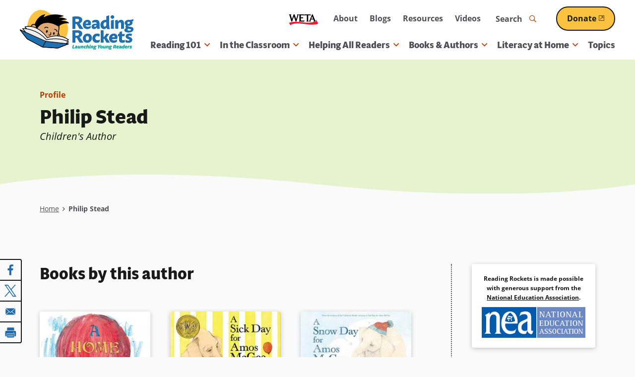

--- FILE ---
content_type: text/html; charset=utf-8
request_url: https://www.google.com/recaptcha/api2/aframe
body_size: 267
content:
<!DOCTYPE HTML><html><head><meta http-equiv="content-type" content="text/html; charset=UTF-8"></head><body><script nonce="Yl6slOssH7z6qGTOZ79Qdg">/** Anti-fraud and anti-abuse applications only. See google.com/recaptcha */ try{var clients={'sodar':'https://pagead2.googlesyndication.com/pagead/sodar?'};window.addEventListener("message",function(a){try{if(a.source===window.parent){var b=JSON.parse(a.data);var c=clients[b['id']];if(c){var d=document.createElement('img');d.src=c+b['params']+'&rc='+(localStorage.getItem("rc::a")?sessionStorage.getItem("rc::b"):"");window.document.body.appendChild(d);sessionStorage.setItem("rc::e",parseInt(sessionStorage.getItem("rc::e")||0)+1);localStorage.setItem("rc::h",'1768758541931');}}}catch(b){}});window.parent.postMessage("_grecaptcha_ready", "*");}catch(b){}</script></body></html>

--- FILE ---
content_type: text/css
request_url: https://www.readingrockets.org/sites/default/files/css/css_dTXV8NLgfPo0AEZM9Z81VgOop_h7R7KngAgm91ELVvw.css?delta=1&language=en&theme=readingrockets_d9&include=eJx9jEEOwyAMBD-E4nNfgww4lBZwZDtN-X1RDuml6mW1s9JsIDMSrxwLVq93lNKzD7sZdwW1USe7yEKQZN-wLvjAt5OU_UGGsDJP_8u5cphHUdUJYZqycHySqU83iCjpx_zXaaUXf4o61KhBQCVnY-MsZR1wNfcqdCicuTROe6UPuAlWwQ
body_size: 41435
content:
/* @license GPL-2.0-or-later https://www.drupal.org/licensing/faq */
@-webkit-keyframes fadeIn{0%{opacity:0}100%{opacity:1}}@keyframes fadeIn{0%{opacity:0}100%{opacity:1}}@-webkit-keyframes fadeOut{0%{opacity:1}100%{opacity:0}}@keyframes fadeOut{0%{opacity:1}100%{opacity:0}}@-webkit-keyframes bounceUpDown{0%{top:-2px}50%{top:2px}100%{top:-2px}}@keyframes bounceUpDown{0%{top:-2px}50%{top:2px}100%{top:-2px}}@-webkit-keyframes zoomIn{0%{opacity:0;-webkit-transform:scale(1.25);transform:scale(1.25)}100%{opacity:1;-webkit-transform:scale(1);transform:scale(1)}}@keyframes zoomIn{0%{opacity:0;-webkit-transform:scale(1.25);transform:scale(1.25)}100%{opacity:1;-webkit-transform:scale(1);transform:scale(1)}}footer.footer{position:relative;clear:both;z-index:2}footer.footer .footer-top{padding:60px 0}footer.footer .footer-bottom{padding:26.664px 0}
@-webkit-keyframes fadeIn{0%{opacity:0}100%{opacity:1}}@keyframes fadeIn{0%{opacity:0}100%{opacity:1}}@-webkit-keyframes fadeOut{0%{opacity:1}100%{opacity:0}}@keyframes fadeOut{0%{opacity:1}100%{opacity:0}}@-webkit-keyframes bounceUpDown{0%{top:-2px}50%{top:2px}100%{top:-2px}}@keyframes bounceUpDown{0%{top:-2px}50%{top:2px}100%{top:-2px}}@-webkit-keyframes zoomIn{0%{opacity:0;-webkit-transform:scale(1.25);transform:scale(1.25)}100%{opacity:1;-webkit-transform:scale(1);transform:scale(1)}}@keyframes zoomIn{0%{opacity:0;-webkit-transform:scale(1.25);transform:scale(1.25)}100%{opacity:1;-webkit-transform:scale(1);transform:scale(1)}}.pager{clear:both;padding:0;text-align:center;margin:0 auto}.pager .pager__items{margin:0 auto;text-align:center;display:inline-block}.pager .pager__items::after{content:"";display:table;clear:both}.pager li.pager__current,.pager__item a,.pager__first a,.pager__previous a,.pager__next a,.pager__last a,.pager__ellipsis a{list-style-type:none;float:left;-webkit-transition:all .25s ease;transition:all .25s ease;display:inline-block;position:relative;z-index:2;text-decoration:none;-webkit-appearance:none;-moz-appearance:none;appearance:none;font-size:1rem;color:#fff;font-weight:bold;border:3px solid #d63647;overflow:hidden;position:relative;background-color:#d63647;padding:4px 12px}.pager__item:not(:last-child),.pager__first:not(:last-child),.pager__previous:not(:last-child),.pager__next:not(:last-child),.pager__last:not(:last-child),.pager__ellipsis:not(:last-child){margin-right:13.332px}.pager__item.is-active a,.pager__first.is-active a,.pager__previous.is-active a,.pager__next.is-active a,.pager__last.is-active a,.pager__ellipsis.is-active a{border:0px;border-bottom:4px solid #9292a0;color:#9292a0;pointer-events:none}.pager__item--ellipsis{padding:4px 8px}.pager{overflow:hidden}.pager li{float:left;margin-right:2px}.pager li.pager__current{padding:4px 8px}.mini-pager{margin-top:20px}.mini-pager i{position:relative;top:2px}.mini-pager i.icon-caret-right::before{content:"";font-family:"Font Awesome 5 Pro";speak:none;font-style:normal;font-weight:normal;font-variant:normal;text-transform:none;-webkit-font-smoothing:antialiased;-moz-osx-font-smoothing:grayscale}.mini-pager i.icon-caret-left{content:"";font-family:"Font Awesome 5 Pro";speak:none;font-style:normal;font-weight:normal;font-variant:normal;text-transform:none;-webkit-font-smoothing:antialiased;-moz-osx-font-smoothing:grayscale}.mini-pager .button.next{text-align:right}.mini-pager .button.prev{text-align:left}.mini-pager .js-pager__items li{display:inline-block}.mini-pager .js-pager__items::after{content:"";display:table;clear:both}.mini-pager .js-pager__items .next{float:right}@media(max-width:29.9375em){.mini-pager .button{padding:3.3332px 10px}}.status-message{padding:20px 40px;margin-bottom:40px}.status-message.Status{background-color:#ccc;color:#222;border:1px solid #666}.status-message.Error{background-color:#f9dfe2;color:#222;border:1px solid #d63647}.status-message.Success{background-color:#fbfdf7;color:#222;border:1px solid #a9d850}.status-message.Warning{background-color:#ffe0cc;color:#222;border:1px solid #f60}.status-message.Alert{background-color:#ffe0cc;color:#222;border:1px solid #f60}label.form-required::after{content:"*";display:inline-block;padding-left:2px;color:#d63647;vertical-align:middle;line-height:1}.webform-submission-form{max-width:864px;margin:0 auto}.webform-confirmation{text-align:center;padding-top:80px;padding-bottom:40px}.webform-confirmation::after{content:"";display:table;clear:both}.webform-confirmation .webform-confirmation__message>*:first-child{margin-top:0}.webform-confirmation h2{margin:40px 0 20px}.webform-confirmation img{margin:0 auto;width:225px;max-width:80%}.node-unpublished p.unpublished{height:0;overflow:visible;color:#d8d8d8;font-size:75px;line-height:1;font-family:Impact,"Arial Narrow",Helvetica,sans-serif;font-weight:bold;text-transform:uppercase;text-align:center;word-wrap:break-word}.lt-ie8 .node-unpublished p.unpublished>*{position:relative}.homepage .highlighted{margin-top:0}.error-message-container{clear:both;width:550px;max-width:100%;margin:80px auto 0}.error-message-container h1{font-size:1.75rem;color:#d63647;line-height:1.25;margin-bottom:16px;margin-top:50px;font-weight:500;margin:0 0 20px}@media(min-width:48em){.error-message-container h1{font-size:1.875rem}}@media(min-width:100em){.error-message-container h1{font-size:2.25rem}}.error-message-container h2{margin-top:0;color:#fff}.error-message-container p{margin-bottom:0}.maintenance-page{text-align:center;margin-top:0}.maintenance-page h1{font-size:1.75rem;color:#d63647;line-height:1.25;margin-bottom:16px;margin-top:50px;font-weight:500}@media(min-width:48em){.maintenance-page h1{font-size:1.875rem}}@media(min-width:100em){.maintenance-page h1{font-size:2.25rem}}.maintenance-page main{position:relative;margin-left:auto;margin-right:auto;max-width:1200px;width:100%}@media(min-width:76.25em){.maintenance-page main{padding-left:40px;padding-right:40px}}@media(min-width:48em)and (max-width:76.1875em){.maintenance-page main{padding-left:30px;padding-right:30px}}@media(max-width:47.9375em){.maintenance-page main{padding-left:20px;padding-right:20px}}.maintenance-page header{margin-left:auto;margin-right:auto;max-width:1200px;width:100%;position:static;-webkit-box-shadow:none;box-shadow:none;padding-top:40px;padding-bottom:40px}@media(min-width:76.25em){.maintenance-page header{padding-left:40px;padding-right:40px}}@media(min-width:48em)and (max-width:76.1875em){.maintenance-page header{padding-left:30px;padding-right:30px}}@media(max-width:47.9375em){.maintenance-page header{padding-left:20px;padding-right:20px}}.maintenance-page header h1{position:absolute !important;height:1px;width:1px;overflow:hidden;clip:rect(1px,1px,1px,1px)}.maintenance-page header img{max-width:250px}@media print{a:link,a:visited{text-decoration:underline !important}#site-name a:link,#site-name a:visited{text-decoration:none !important}#content a[href]:after{content:" (" attr(href) ")";font-weight:normal;font-size:16px}#content a[href^="javascript:"]:after,#content a[href^="#"]:after{content:""}#content abbr[title]:after{content:" (" attr(title) ")"}#content{float:none !important;width:100% !important;margin:0 !important;padding:0 !important}body,#page,#main,#content{color:#000;background-color:rgba(0,0,0,0) !important;background-image:none !important}#skip-link,#toolbar,#navigation,.region-sidebar-first,.region-sidebar-second,#footer,.breadcrumb,.tabs,.action-links,.links,.book-navigation,.forum-topic-navigation,.pager,.feed-icons{visibility:hidden;display:none}}
@-webkit-keyframes fadeIn{0%{opacity:0}100%{opacity:1}}@keyframes fadeIn{0%{opacity:0}100%{opacity:1}}@-webkit-keyframes fadeOut{0%{opacity:1}100%{opacity:0}}@keyframes fadeOut{0%{opacity:1}100%{opacity:0}}@-webkit-keyframes bounceUpDown{0%{top:-2px}50%{top:2px}100%{top:-2px}}@keyframes bounceUpDown{0%{top:-2px}50%{top:2px}100%{top:-2px}}@-webkit-keyframes zoomIn{0%{opacity:0;-webkit-transform:scale(1.25);transform:scale(1.25)}100%{opacity:1;-webkit-transform:scale(1);transform:scale(1)}}@keyframes zoomIn{0%{opacity:0;-webkit-transform:scale(1.25);transform:scale(1.25)}100%{opacity:1;-webkit-transform:scale(1);transform:scale(1)}}.credits{margin-bottom:20px}.credits *{display:inline-block;vertical-align:baseline;font-style:oblique;margin:0}.credits .field+.field::before{content:"|";padding-left:2px;padding-right:4px}
@-webkit-keyframes fadeIn{0%{opacity:0}100%{opacity:1}}@keyframes fadeIn{0%{opacity:0}100%{opacity:1}}@-webkit-keyframes fadeOut{0%{opacity:1}100%{opacity:0}}@keyframes fadeOut{0%{opacity:1}100%{opacity:0}}@-webkit-keyframes bounceUpDown{0%{top:-2px}50%{top:2px}100%{top:-2px}}@keyframes bounceUpDown{0%{top:-2px}50%{top:2px}100%{top:-2px}}@-webkit-keyframes zoomIn{0%{opacity:0;-webkit-transform:scale(1.25);transform:scale(1.25)}100%{opacity:1;-webkit-transform:scale(1);transform:scale(1)}}@keyframes zoomIn{0%{opacity:0;-webkit-transform:scale(1.25);transform:scale(1.25)}100%{opacity:1;-webkit-transform:scale(1);transform:scale(1)}}.display-card{position:relative;width:100%}.display-card::after{content:"";display:table;clear:both}.display-card h3{margin-top:0}.display-card h3:last-child{margin-bottom:0}.display-card h3 a::before{content:"";position:absolute;top:0;left:0;right:0;bottom:0;z-index:5}.display-card .kicker{margin-bottom:8px}.display-card .field-card-text>*:last-child,.display-card .field-teaser-text>*:last-child{margin-bottom:0}.display-card .field-card-text a,.display-card .field-teaser-text a{position:relative;z-index:6}@media(min-width:64em){.display-card .card-content{padding:30px}.has-sidebar .three-col-grid .display-card .card-content,.has-sidebar .four-col-grid .display-card .card-content{padding:20px}}@media(min-width:37.5em)and (max-width:63.9375em){.display-card .card-content{padding:27px}.has-sidebar .three-col-grid .display-card .card-content,.has-sidebar .four-col-grid .display-card .card-content{padding:20px}}@media(max-width:37.4375em){.display-card .card-content{padding:20px}}
@-webkit-keyframes fadeIn{0%{opacity:0}100%{opacity:1}}@keyframes fadeIn{0%{opacity:0}100%{opacity:1}}@-webkit-keyframes fadeOut{0%{opacity:1}100%{opacity:0}}@keyframes fadeOut{0%{opacity:1}100%{opacity:0}}@-webkit-keyframes bounceUpDown{0%{top:-2px}50%{top:2px}100%{top:-2px}}@keyframes bounceUpDown{0%{top:-2px}50%{top:2px}100%{top:-2px}}@-webkit-keyframes zoomIn{0%{opacity:0;-webkit-transform:scale(1.25);transform:scale(1.25)}100%{opacity:1;-webkit-transform:scale(1);transform:scale(1)}}@keyframes zoomIn{0%{opacity:0;-webkit-transform:scale(1.25);transform:scale(1.25)}100%{opacity:1;-webkit-transform:scale(1);transform:scale(1)}}.display-card{border-radius:4px;background:#fff;-webkit-box-shadow:0 2px 8px rgba(34,34,34,.25);box-shadow:0 2px 8px rgba(34,34,34,.25)}@media screen and (prefers-color-scheme:dark){.display-card{background:#000}}@media(prefers-color-scheme:dark){.display-card{-webkit-box-shadow:0 2px 8px rgba(0,0,0,.5);box-shadow:0 2px 8px rgba(0,0,0,.5)}}@media print{.display-card{-webkit-box-shadow:none;box-shadow:none}}.display-card .card-title{font-size:17px}@media(min-width:48em){.display-card .card-title{font-size:19px}}.display-card .description>*:last-child{margin-bottom:0}.display-card .field-card-text,.display-card .field-teaser-text,.display-card .field-related-content{font-size:15px}.display-card .field-related-content{border-top:2px dotted #cbc7c2;margin-top:20px;padding-top:20px}.display-card .field-related-content .field-label{font-size:15px}.display-card .field-related-content a{position:relative;z-index:99}.display-card .field-related-content ul{margin-bottom:0}.display-card .field-related-content ul li{margin-bottom:0}.display-card .field-related-content ul li a{padding-bottom:10px;display:inline-block}@media screen and (prefers-reduced-motion:no-preference){.display-card.with-link{-webkit-transition:all .25s ease;transition:all .25s ease}}.display-card.with-link:hover,.display-card.with-link:focus-within{-webkit-box-shadow:0 2px 16px rgba(55,102,153,.5);box-shadow:0 2px 16px rgba(55,102,153,.5)}@media(prefers-color-scheme:dark){.display-card.with-link:hover,.display-card.with-link:focus-within{-webkit-box-shadow:0 2px 16px rgba(0,0,0,.75);box-shadow:0 2px 16px rgba(0,0,0,.75)}}.display-card .card-content{color:#191919}@media screen and (prefers-color-scheme:dark){.display-card .card-content{color:#fafafa}}.display-card .card-content .kicker,.display-card .card-content a:not(.button--primary):not(.button--secondary){color:#bb3b05}@media screen and (prefers-color-scheme:dark){.display-card .card-content .kicker,.display-card .card-content a:not(.button--primary):not(.button--secondary){color:#fbc141}}.display-card .card-content a:not(.button--primary):not(.button--secondary):hover,.display-card .card-content a:not(.button--primary):not(.button--secondary):focus{color:#8b2b02}@media screen and (prefers-color-scheme:dark){.display-card .card-content a:not(.button--primary):not(.button--secondary):hover,.display-card .card-content a:not(.button--primary):not(.button--secondary):focus{color:#ffe2a2}}.display-card .card-content .card-title{color:#191919}@media screen and (prefers-color-scheme:dark){.display-card .card-content .card-title{color:#fafafa}}.display-card .card-content .card-title a:not(.button--primary):not(.button--secondary){text-decoration:none;color:#1c6aaa}@media screen and (prefers-color-scheme:dark){.display-card .card-content .card-title a:not(.button--primary):not(.button--secondary){color:#c9edff}}.display-card .card-content .card-title a:not(.button--primary):not(.button--secondary) span{color:#1c6aaa}@media screen and (prefers-color-scheme:dark){.display-card .card-content .card-title a:not(.button--primary):not(.button--secondary) span{color:#c9edff}}.display-card .card-content .card-title a:not(.button--primary):not(.button--secondary):hover,.display-card .card-content .card-title a:not(.button--primary):not(.button--secondary):focus{color:#191919;text-decoration:underline;outline:none}@media screen and (prefers-color-scheme:dark){.display-card .card-content .card-title a:not(.button--primary):not(.button--secondary):hover,.display-card .card-content .card-title a:not(.button--primary):not(.button--secondary):focus{color:#fff}}.display-card .card-content .card-title a:not(.button--primary):not(.button--secondary):hover span,.display-card .card-content .card-title a:not(.button--primary):not(.button--secondary):focus span{color:#191919}@media screen and (prefers-color-scheme:dark){.display-card .card-content .card-title a:not(.button--primary):not(.button--secondary):hover span,.display-card .card-content .card-title a:not(.button--primary):not(.button--secondary):focus span{color:#fff}}.display-card .card-content .card-title a:not(.button--primary):not(.button--secondary):focus::before{outline:2px dotted;outline-offset:4px;border-radius:4px;outline-color:#09a19a}@media screen and (prefers-color-scheme:dark){.display-card .card-content .card-title a:not(.button--primary):not(.button--secondary):focus::before{outline-color:#c8f3f1}}.display-card .card-content .card-title+.credits{margin-top:-5px}.display-card .card-content .credits{margin-bottom:5px;font-weight:600;font-style:normal;font-size:.95rem}.has-sidebar .no-sidebars .columns--100 .display-card,.has-sidebar .display-card.card-orientation-horizontal{font-size:1rem}@media(prefers-color-scheme:dark){.display-card.background--orange .card-content *,.display-card.background--green .card-content *,.display-card.background--light-blue .card-content *,.display-card.background--pale-gray .card-content *,.display-card.background--white .card-content *{color:#191919}.display-card.background--orange .card-content .card-title,.display-card.background--green .card-content .card-title,.display-card.background--light-blue .card-content .card-title,.display-card.background--pale-gray .card-content .card-title,.display-card.background--white .card-content .card-title{color:#191919}.display-card.background--orange .card-content .card-title a,.display-card.background--green .card-content .card-title a,.display-card.background--light-blue .card-content .card-title a,.display-card.background--pale-gray .card-content .card-title a,.display-card.background--white .card-content .card-title a{color:#191919}.display-card.background--black .card-content *,.display-card.background--teal .card-content *,.display-card.background--dark-gray .card-content *,.display-card.background--dark-blue .card-content *,.display-card.background--dark-orange .card-content *{color:#fafafa}.display-card.background--black .card-content .card-title,.display-card.background--teal .card-content .card-title,.display-card.background--dark-gray .card-content .card-title,.display-card.background--dark-blue .card-content .card-title,.display-card.background--dark-orange .card-content .card-title{color:#fafafa}.display-card.background--black .card-content .card-title a,.display-card.background--teal .card-content .card-title a,.display-card.background--dark-gray .card-content .card-title a,.display-card.background--dark-blue .card-content .card-title a,.display-card.background--dark-orange .card-content .card-title a{color:#fafafa}}.display-card.background--black{background-color:#191919}.display-card.background--dark-gray{background-color:#4f4e54}.display-card.background--light-blue{background-color:#f1fdff}.display-card.background--pale-gray{background-color:#fafafa}.display-card.background--black{background-color:#191919}.display-card.background--teal{background-color:#09a19a}.display-card.background--dark-blue{background-color:#064f8a}.display-card.background--light-blue{background-color:#f1fdff}.display-card.background--green{background-color:#bdd48b}.display-card.background--white{background-color:#fff}.display-card.background--dark-gray .card-content *,.display-card.background--teal .card-content *,.display-card.background--black .card-content *,.display-card.background--dark-orange .card-content *,.display-card.background--dark-blue .card-content *{color:#fff}.display-card.background--dark-gray .card-content .card-title,.display-card.background--teal .card-content .card-title,.display-card.background--black .card-content .card-title,.display-card.background--dark-orange .card-content .card-title,.display-card.background--dark-blue .card-content .card-title{color:#fff}.display-card.background--dark-gray .card-content .card-title a,.display-card.background--teal .card-content .card-title a,.display-card.background--black .card-content .card-title a,.display-card.background--dark-orange .card-content .card-title a,.display-card.background--dark-blue .card-content .card-title a{color:#fff}.display-card.background--dark-gray .field a,.display-card.background--teal .field a,.display-card.background--black .field a,.display-card.background--dark-orange .field a,.display-card.background--dark-blue .field a{color:#fbc141}.display-card.background--dark-gray .kicker,.display-card.background--teal .kicker,.display-card.background--black .kicker,.display-card.background--dark-orange .kicker,.display-card.background--dark-blue .kicker{color:#fbc141}@media(min-width:64em){.has-sidebar .display-card.card-orientation-horizontal{display:-webkit-box;display:-ms-flexbox;display:flex}.has-sidebar .display-card.card-orientation-horizontal>*{-webkit-box-flex:1;-ms-flex:1 1 auto;flex:1 1 auto;width:50%}.has-sidebar .display-card.card-orientation-horizontal .image-card-image{padding-bottom:0}.has-sidebar .display-card.card-orientation-horizontal .teaser-image>*{height:100%}.has-sidebar .display-card.card-orientation-horizontal .field-card-media>div:not(.contextual),.has-sidebar .display-card.card-orientation-horizontal .field-card-media>div>div:not(.contextual),.has-sidebar .display-card.card-orientation-horizontal .field-card-media picture{height:100%;position:relative;overflow:hidden}.has-sidebar .display-card.card-orientation-horizontal .field-card-media picture{display:-webkit-box;display:-ms-flexbox;display:flex}.has-sidebar .display-card.card-orientation-horizontal .field-card-media img{-o-object-fit:cover;object-fit:cover;width:100%;height:100%;max-width:none}.has-sidebar .display-card.card-orientation-horizontal .field-card-media .video{background:#191919;height:100%}.has-sidebar .display-card.card-orientation-horizontal .field-card-media .video .field-media-oembed-video{height:100%;width:100%;padding-bottom:0;position:absolute;top:0;bottom:0;margin:auto}}@media(min-width:37.5em)and (max-width:47.9375em){.has-sidebar .display-card.card-orientation-horizontal{display:-webkit-box;display:-ms-flexbox;display:flex}.has-sidebar .display-card.card-orientation-horizontal>*{-webkit-box-flex:1;-ms-flex:1 1 auto;flex:1 1 auto;width:50%}.has-sidebar .display-card.card-orientation-horizontal .image-card-image{padding-bottom:0}.has-sidebar .display-card.card-orientation-horizontal .teaser-image>*{height:100%}.has-sidebar .display-card.card-orientation-horizontal .field-card-media>div:not(.contextual),.has-sidebar .display-card.card-orientation-horizontal .field-card-media>div>div:not(.contextual),.has-sidebar .display-card.card-orientation-horizontal .field-card-media picture{height:100%;position:relative;overflow:hidden}.has-sidebar .display-card.card-orientation-horizontal .field-card-media picture{display:-webkit-box;display:-ms-flexbox;display:flex}.has-sidebar .display-card.card-orientation-horizontal .field-card-media img{-o-object-fit:cover;object-fit:cover;width:100%;height:100%;max-width:none}.has-sidebar .display-card.card-orientation-horizontal .field-card-media .video{background:#191919;height:100%}.has-sidebar .display-card.card-orientation-horizontal .field-card-media .video .field-media-oembed-video{height:100%;width:100%;padding-bottom:0;position:absolute;top:0;bottom:0;margin:auto}}@media(min-width:37.5em){.no-sidebars .display-card.card-orientation-horizontal{display:-webkit-box;display:-ms-flexbox;display:flex}.no-sidebars .display-card.card-orientation-horizontal>*{-webkit-box-flex:1;-ms-flex:1 1 auto;flex:1 1 auto;width:50%}.no-sidebars .display-card.card-orientation-horizontal .image-card-image{padding-bottom:0}.no-sidebars .display-card.card-orientation-horizontal .teaser-image>*{height:100%}.no-sidebars .display-card.card-orientation-horizontal .field-card-media>div:not(.contextual),.no-sidebars .display-card.card-orientation-horizontal .field-card-media>div>div:not(.contextual),.no-sidebars .display-card.card-orientation-horizontal .field-card-media picture{height:100%;position:relative;overflow:hidden}.no-sidebars .display-card.card-orientation-horizontal .field-card-media picture{display:-webkit-box;display:-ms-flexbox;display:flex}.no-sidebars .display-card.card-orientation-horizontal .field-card-media img{-o-object-fit:cover;object-fit:cover;width:100%;height:100%;max-width:none}.no-sidebars .display-card.card-orientation-horizontal .field-card-media .video{background:#191919;height:100%}.no-sidebars .display-card.card-orientation-horizontal .field-card-media .video .field-media-oembed-video{height:100%;width:100%;padding-bottom:0;position:absolute;top:0;bottom:0;margin:auto}}.four-col-grid .display-card h3,.three-col-grid .display-card h3{font-size:17px}@media(min-width:48em){.four-col-grid .display-card h3,.three-col-grid .display-card h3{font-size:19px}}.display-card .card-title{margin-top:0;margin-bottom:8px;font-size:17px}@media(min-width:48em){.display-card .card-title{font-size:19px}}.display-card .kicker{margin-bottom:5px}.display-card .image-card-image,.display-card img,.display-card picture{width:100%;border-radius:4px 4px 0 0}.related-content .display-card .card-title{color:#191919;font-size:1.0625rem;line-height:1.4;margin-bottom:10px;margin-top:26.664px;font-size:1.0625rem;font-weight:700;margin-top:0;margin-bottom:10px}@media screen and (prefers-color-scheme:dark){.related-content .display-card .card-title{color:#fafafa}}@media(min-width:48em){.related-content .display-card .card-title{font-size:1.1875rem}}@media(min-width:100em){.related-content .display-card .card-title{font-size:1.1875rem}}.related-content .display-card .card-title:last-child{margin-bottom:0}.display-card.with-image .teaser-image{position:relative;z-index:6;pointer-events:none}.display-card.with-image .teaser-image .teaser-image,.display-card.with-image .teaser-image .image-card-image,.display-card.with-image .teaser-image img,.display-card.with-image .teaser-image picture,.display-card.with-image .teaser-image iframe{width:100%;border-radius:4px 4px 0 0}.display-card.with-image.with-link .teaser-image::after,.field-node-reference .display-card.with-image .teaser-image::after{content:"";background:#fbc141;color:#191919;font-family:"Font Awesome 5 Pro";color:rgba(0,0,0,0);width:43px;height:43px;border-radius:50%;position:absolute;bottom:-22px;left:0;right:0;margin:auto;text-align:center;line-height:44px;padding-right:2px;overflow:hidden;-webkit-transform:scale(0.25);transform:scale(0.25);z-index:5;pointer-events:none}@media screen and (prefers-reduced-motion:no-preference){.display-card.with-image.with-link .teaser-image::after,.field-node-reference .display-card.with-image .teaser-image::after{-webkit-transition:all .25s ease;transition:all .25s ease}}.display-card.with-image .card-content+.teaser-image::after{top:-22px;bottom:auto}.display-card.with-image:hover .teaser-image,.display-card.with-image:focus-within .teaser-image{position:relative}.display-card.with-image:hover .teaser-image::after,.display-card.with-image:focus-within .teaser-image::after{color:#191919;-webkit-transform:scale(1);transform:scale(1)}@media(min-width:64em){.no-sidebars .columns--100:not(.vertical-cards)>.content-container>.field-content>.field-content .display-card.with-image .teaser-image::after,.display-card.with-image.card-orientation-horizontal .teaser-image::after{right:-22px;left:auto;top:0;bottom:0}.no-sidebars .columns--100:not(.vertical-cards)>.content-container>.field-content>.field-content .display-card.with-image .card-content+.teaser-image::after,.display-card.with-image.card-orientation-horizontal .card-content+.teaser-image::after{left:-22px;right:auto}}@media(min-width:37.5em)and (max-width:47.9375em){.no-sidebars .columns--100:not(.vertical-cards)>.content-container>.field-content>.field-content .display-card.with-image .teaser-image::after,.display-card.with-image.card-orientation-horizontal .teaser-image::after{right:-22px;left:auto;top:0;bottom:0}.no-sidebars .columns--100:not(.vertical-cards)>.content-container>.field-content>.field-content .display-card.with-image .card-content+.teaser-image::after,.display-card.with-image.card-orientation-horizontal .card-content+.teaser-image::after{left:-22px;right:auto}}.no-sidebars .paragraph-panel:not(.columns--100) .columns--100 .display-card.with-image:not(.card-orientation-horizontal) .teaser-image::after,.no-sidebars .paragraph-panel.columns--100 .paragraph-panel-grid-row:not(.columns--100) .display-card.with-image:not(.card-orientation-horizontal) .teaser-image::after{right:0;left:0;top:auto;bottom:-22px}.no-sidebars .paragraph-panel:not(.columns--100) .columns--100 .display-card.with-image:not(.card-orientation-horizontal) .card-content+.teaser-image::after,.no-sidebars .paragraph-panel.columns--100 .paragraph-panel-grid-row:not(.columns--100) .display-card.with-image:not(.card-orientation-horizontal) .card-content+.teaser-image::after{left:0;right:0;top:-22px}.display-card.no-image .card-content::after{content:"";background:#fbc141;color:#191919;font-family:"Font Awesome 5 Pro";color:rgba(0,0,0,0);width:43px;height:43px;border-radius:50%;position:absolute;top:-22px;left:0;right:0;margin:auto;text-align:center;line-height:44px;padding-right:2px;overflow:hidden;-webkit-transform:scale(0.25);transform:scale(0.25);z-index:5;pointer-events:none}@media screen and (prefers-reduced-motion:no-preference){.display-card.no-image .card-content::after{-webkit-transition:all .25s ease;transition:all .25s ease}}.display-card.no-image:hover .card-content::after,.display-card.no-image:focus-within .card-content::after{color:#191919;-webkit-transform:scale(1);transform:scale(1)}
@-webkit-keyframes fadeIn{0%{opacity:0}100%{opacity:1}}@keyframes fadeIn{0%{opacity:0}100%{opacity:1}}@-webkit-keyframes fadeOut{0%{opacity:1}100%{opacity:0}}@keyframes fadeOut{0%{opacity:1}100%{opacity:0}}@-webkit-keyframes bounceUpDown{0%{top:-2px}50%{top:2px}100%{top:-2px}}@keyframes bounceUpDown{0%{top:-2px}50%{top:2px}100%{top:-2px}}@-webkit-keyframes zoomIn{0%{opacity:0;-webkit-transform:scale(1.25);transform:scale(1.25)}100%{opacity:1;-webkit-transform:scale(1);transform:scale(1)}}@keyframes zoomIn{0%{opacity:0;-webkit-transform:scale(1.25);transform:scale(1.25)}100%{opacity:1;-webkit-transform:scale(1);transform:scale(1)}}.pager{clear:both;text-align:center;margin:0 auto}.pager .pager__items{margin:0 auto;text-align:center;display:inline-block}.pager .pager__items li::before{display:none}.pager .pager__items::after{content:"";display:table;clear:both}@media(min-width:48em){.pager{padding:40px 0 0}}@media(max-width:47.9375em){.pager{padding:20px 0 0}}.view-pager .pager{margin:0 auto}.step-navigation a,.pager li.pager__current,.pager__item a,.pager__first a,.pager__previous a,.pager__next a,.pager__last a,.pager__ellipsis a{display:inline-block;position:relative;z-index:2;text-decoration:none;-webkit-appearance:none;-moz-appearance:none;appearance:none;-webkit-transition:all .25s ease;transition:all .25s ease;font-weight:bold;overflow:hidden;border-radius:26px;border:2px solid;text-decoration:underline;text-decoration-thickness:2px;font-size:1rem;color:#1c6aaa;text-decoration-color:#fafafa;background:#fafafa;border-color:#1c6aaa;padding:8px 20px !important}.step-navigation a .external-link-icon,.pager li.pager__current .external-link-icon,.pager__item a .external-link-icon,.pager__first a .external-link-icon,.pager__previous a .external-link-icon,.pager__next a .external-link-icon,.pager__last a .external-link-icon,.pager__ellipsis a .external-link-icon{top:.1em}.step-navigation a:hover,.pager li.pager__current:hover,.pager__item a:hover,.pager__first a:hover,.pager__previous a:hover,.pager__next a:hover,.pager__last a:hover,.pager__ellipsis a:hover,.step-navigation a:focus,.pager li.pager__current:focus,.pager__item a:focus,.pager__first a:focus,.pager__previous a:focus,.pager__next a:focus,.pager__last a:focus,.pager__ellipsis a:focus{text-decoration:underline;text-decoration-thickness:2px}.step-navigation a:focus,.pager li.pager__current:focus,.pager__item a:focus,.pager__first a:focus,.pager__previous a:focus,.pager__next a:focus,.pager__last a:focus,.pager__ellipsis a:focus{outline-offset:2px}@media(min-width:60em){.step-navigation a,.pager li.pager__current,.pager__item a,.pager__first a,.pager__previous a,.pager__next a,.pager__last a,.pager__ellipsis a{padding:10px 30px}}@media(max-width:59.9375em){.step-navigation a,.pager li.pager__current,.pager__item a,.pager__first a,.pager__previous a,.pager__next a,.pager__last a,.pager__ellipsis a{padding:8px 20px}}@media screen and (prefers-color-scheme:dark){.step-navigation a,.pager li.pager__current,.pager__item a,.pager__first a,.pager__previous a,.pager__next a,.pager__last a,.pager__ellipsis a{color:#fff}}@media screen and (prefers-color-scheme:dark){.step-navigation a,.pager li.pager__current,.pager__item a,.pager__first a,.pager__previous a,.pager__next a,.pager__last a,.pager__ellipsis a{text-decoration-color:#191919}}@media screen and (prefers-color-scheme:dark){.step-navigation a,.pager li.pager__current,.pager__item a,.pager__first a,.pager__previous a,.pager__next a,.pager__last a,.pager__ellipsis a{background:#191919}}@media screen and (prefers-color-scheme:dark){.step-navigation a,.pager li.pager__current,.pager__item a,.pager__first a,.pager__previous a,.pager__next a,.pager__last a,.pager__ellipsis a{border-color:#fff}}.step-navigation a .external-link-icon::before,.pager li.pager__current .external-link-icon::before,.pager__item a .external-link-icon::before,.pager__first a .external-link-icon::before,.pager__previous a .external-link-icon::before,.pager__next a .external-link-icon::before,.pager__last a .external-link-icon::before,.pager__ellipsis a .external-link-icon::before{color:#1c6aaa}@media screen and (prefers-color-scheme:dark){.step-navigation a .external-link-icon::before,.pager li.pager__current .external-link-icon::before,.pager__item a .external-link-icon::before,.pager__first a .external-link-icon::before,.pager__previous a .external-link-icon::before,.pager__next a .external-link-icon::before,.pager__last a .external-link-icon::before,.pager__ellipsis a .external-link-icon::before{color:#fff}}.step-navigation a:hover,.pager li.pager__current:hover,.pager__item a:hover,.pager__first a:hover,.pager__previous a:hover,.pager__next a:hover,.pager__last a:hover,.pager__ellipsis a:hover,.step-navigation a:focus,.pager li.pager__current:focus,.pager__item a:focus,.pager__first a:focus,.pager__previous a:focus,.pager__next a:focus,.pager__last a:focus,.pager__ellipsis a:focus{background:#064f8a;border-color:#191919;-webkit-box-shadow:0 0 0 2px #fbc141;box-shadow:0 0 0 2px #fbc141;color:#191919;text-decoration-color:#191919;background:#fff;border-color:#191919}@media screen and (prefers-color-scheme:dark){.step-navigation a:hover,.pager li.pager__current:hover,.pager__item a:hover,.pager__first a:hover,.pager__previous a:hover,.pager__next a:hover,.pager__last a:hover,.pager__ellipsis a:hover,.step-navigation a:focus,.pager li.pager__current:focus,.pager__item a:focus,.pager__first a:focus,.pager__previous a:focus,.pager__next a:focus,.pager__last a:focus,.pager__ellipsis a:focus{color:#1c6aaa}}@media screen and (prefers-color-scheme:dark){.step-navigation a:hover,.pager li.pager__current:hover,.pager__item a:hover,.pager__first a:hover,.pager__previous a:hover,.pager__next a:hover,.pager__last a:hover,.pager__ellipsis a:hover,.step-navigation a:focus,.pager li.pager__current:focus,.pager__item a:focus,.pager__first a:focus,.pager__previous a:focus,.pager__next a:focus,.pager__last a:focus,.pager__ellipsis a:focus{text-decoration-color:#1c6aaa}}@media screen and (prefers-color-scheme:dark){.step-navigation a:hover,.pager li.pager__current:hover,.pager__item a:hover,.pager__first a:hover,.pager__previous a:hover,.pager__next a:hover,.pager__last a:hover,.pager__ellipsis a:hover,.step-navigation a:focus,.pager li.pager__current:focus,.pager__item a:focus,.pager__first a:focus,.pager__previous a:focus,.pager__next a:focus,.pager__last a:focus,.pager__ellipsis a:focus{background:#f1fdff}}@media screen and (prefers-color-scheme:dark){.step-navigation a:hover,.pager li.pager__current:hover,.pager__item a:hover,.pager__first a:hover,.pager__previous a:hover,.pager__next a:hover,.pager__last a:hover,.pager__ellipsis a:hover,.step-navigation a:focus,.pager li.pager__current:focus,.pager__item a:focus,.pager__first a:focus,.pager__previous a:focus,.pager__next a:focus,.pager__last a:focus,.pager__ellipsis a:focus{border-color:#fff}}.step-navigation a:hover .external-link-icon::before,.pager li.pager__current:hover .external-link-icon::before,.pager__item a:hover .external-link-icon::before,.pager__first a:hover .external-link-icon::before,.pager__previous a:hover .external-link-icon::before,.pager__next a:hover .external-link-icon::before,.pager__last a:hover .external-link-icon::before,.pager__ellipsis a:hover .external-link-icon::before,.step-navigation a:focus .external-link-icon::before,.pager li.pager__current:focus .external-link-icon::before,.pager__item a:focus .external-link-icon::before,.pager__first a:focus .external-link-icon::before,.pager__previous a:focus .external-link-icon::before,.pager__next a:focus .external-link-icon::before,.pager__last a:focus .external-link-icon::before,.pager__ellipsis a:focus .external-link-icon::before{color:#191919}@media screen and (prefers-color-scheme:dark){.step-navigation a:hover .external-link-icon::before,.pager li.pager__current:hover .external-link-icon::before,.pager__item a:hover .external-link-icon::before,.pager__first a:hover .external-link-icon::before,.pager__previous a:hover .external-link-icon::before,.pager__next a:hover .external-link-icon::before,.pager__last a:hover .external-link-icon::before,.pager__ellipsis a:hover .external-link-icon::before,.step-navigation a:focus .external-link-icon::before,.pager li.pager__current:focus .external-link-icon::before,.pager__item a:focus .external-link-icon::before,.pager__first a:focus .external-link-icon::before,.pager__previous a:focus .external-link-icon::before,.pager__next a:focus .external-link-icon::before,.pager__last a:focus .external-link-icon::before,.pager__ellipsis a:focus .external-link-icon::before{color:#1c6aaa}}.step-navigation a:active,.pager li.pager__current:active,.pager__item a:active,.pager__first a:active,.pager__previous a:active,.pager__next a:active,.pager__last a:active,.pager__ellipsis a:active{color:#191919;text-decoration-color:#191919;background:#f1fdff;border-color:#191919}@media screen and (prefers-color-scheme:dark){.step-navigation a:active,.pager li.pager__current:active,.pager__item a:active,.pager__first a:active,.pager__previous a:active,.pager__next a:active,.pager__last a:active,.pager__ellipsis a:active{color:#064f8a}}@media screen and (prefers-color-scheme:dark){.step-navigation a:active,.pager li.pager__current:active,.pager__item a:active,.pager__first a:active,.pager__previous a:active,.pager__next a:active,.pager__last a:active,.pager__ellipsis a:active{text-decoration-color:#064f8a}}@media screen and (prefers-color-scheme:dark){.step-navigation a:active,.pager li.pager__current:active,.pager__item a:active,.pager__first a:active,.pager__previous a:active,.pager__next a:active,.pager__last a:active,.pager__ellipsis a:active{background:#c9edff}}@media screen and (prefers-color-scheme:dark){.step-navigation a:active,.pager li.pager__current:active,.pager__item a:active,.pager__first a:active,.pager__previous a:active,.pager__next a:active,.pager__last a:active,.pager__ellipsis a:active{border-color:#fff}}.step-navigation a:active .external-link-icon::before,.pager li.pager__current:active .external-link-icon::before,.pager__item a:active .external-link-icon::before,.pager__first a:active .external-link-icon::before,.pager__previous a:active .external-link-icon::before,.pager__next a:active .external-link-icon::before,.pager__last a:active .external-link-icon::before,.pager__ellipsis a:active .external-link-icon::before{color:#191919}@media screen and (prefers-color-scheme:dark){.step-navigation a:active .external-link-icon::before,.pager li.pager__current:active .external-link-icon::before,.pager__item a:active .external-link-icon::before,.pager__first a:active .external-link-icon::before,.pager__previous a:active .external-link-icon::before,.pager__next a:active .external-link-icon::before,.pager__last a:active .external-link-icon::before,.pager__ellipsis a:active .external-link-icon::before{color:#064f8a}}.pager__item:not(:last-child),.pager__first:not(:last-child),.pager__previous:not(:last-child),.pager__next:not(:last-child),.pager__last:not(:last-child),.pager__ellipsis:not(:last-child){margin-right:7.5px}.pager__item.is-active a,.pager__first.is-active a,.pager__previous.is-active a,.pager__next.is-active a,.pager__last.is-active a,.pager__ellipsis.is-active a{border:2px solid;pointer-events:none;text-decoration:none;color:#fff;background:#1c6aaa;border-color:#191919}@media screen and (prefers-color-scheme:dark){.pager__item.is-active a,.pager__first.is-active a,.pager__previous.is-active a,.pager__next.is-active a,.pager__last.is-active a,.pager__ellipsis.is-active a{border-color:#fff}}.pager__item--ellipsis{padding:10px 8px;top:-11px}.pager{overflow:hidden}.pager li{float:none;display:inline-block;margin-right:1px}.pager li.pager__current{padding:4px 8px}.pager.visually-hidden[data-drupal-views-infinite-scroll-pager=automatic]{position:static !important}.mini-pager{margin-top:20px}.mini-pager i{position:relative;top:2px}.mini-pager i.icon-caret-right::before{content:"";font-family:"Font Awesome 5 Pro"}.mini-pager i.icon-caret-left{content:"";font-family:"Font Awesome 5 Pro"}.mini-pager .button.next{text-align:right}.mini-pager .button.prev{text-align:left}.mini-pager .js-pager__items li{display:inline-block}.mini-pager .js-pager__items::after{content:"";display:table;clear:both}.mini-pager .js-pager__items .next{float:right}@media(max-width:29.9375em){.mini-pager .button{padding:3.3332px 10px}}.step-navigation{display:block;width:100%}.step-navigation>.step-navigation{margin-top:0;width:100%}.step-navigation a{margin-top:20px}@media(min-width:48em){.step-navigation{display:-webkit-box;display:-ms-flexbox;display:flex;-webkit-box-pack:justify;-ms-flex-pack:justify;justify-content:space-between}.step-navigation a.prev{float:left;text-align:left;margin-right:20px}.step-navigation a.next{float:right;text-align:right}}@media(max-width:47.9375em){.step-navigation{display:block}.step-navigation a{display:block;text-align:center;margin-bottom:20px}}.breadcrumb{font-size:.875rem;padding-top:20px;color:#4f4e54}@media screen and (prefers-color-scheme:dark){.breadcrumb{color:#eee}}.breadcrumb a{color:#4f4e54}.breadcrumb a:hover,.breadcrumb a:focus{color:#8b2b02}.breadcrumb ol{margin-left:auto;margin-right:auto;max-width:1200px;width:100%}@media(min-width:76.25em){.breadcrumb ol{padding-left:40px;padding-right:40px}}@media(min-width:48em)and (max-width:76.1875em){.breadcrumb ol{padding-left:30px;padding-right:30px}}@media(max-width:47.9375em){.breadcrumb ol{padding-left:20px;padding-right:20px}}.breadcrumb li{display:inline;list-style-type:none;margin:0;padding:0}.breadcrumb li+li:last-child{font-weight:700}.breadcrumb li+li::before{content:"";font-family:"Font Awesome 5 Pro";font-size:.9em;font-weight:400;padding-left:.25em;padding-right:.25em}@media(prefers-color-scheme:dark){.breadcrumb{color:#eee}.breadcrumb a{color:#eee}}@media(min-width:48em){.breadcrumb{padding-bottom:20px}}ul.tabs__primary li{margin:.5rem 0 0 .25rem}ul.tabs__primary li.is-active a{background-color:#bb3b05;color:#fff;border:1px solid #bb3b05}ul.tabs__primary li a{font-size:1rem;background-color:#fef5e1;border:1px solid #191919;border-top-radius:4px;color:#191919;padding:0 1.5rem}ul.tabs__primary li a:hover{text-decoration:none;background-color:#bb3b05;border:1px solid #bb3b05}ul.tabs__primary li a.active{background-color:#bb3b05;color:#fff}.tabs-region{background-color:#1c6aaa;-webkit-box-shadow:0 2px 8px rgba(34,34,34,.25);box-shadow:0 2px 8px rgba(34,34,34,.25)}@media(prefers-color-scheme:dark){.tabs-region{-webkit-box-shadow:0 2px 8px rgba(0,0,0,.5);box-shadow:0 2px 8px rgba(0,0,0,.5)}}@media print{.tabs-region{-webkit-box-shadow:none;box-shadow:none}}[class*=helpfullinks]>ul li,[class*=visitoursites]>ul li{margin-bottom:2px}[class*=helpfullinks]>ul a,[class*=visitoursites]>ul a{color:#fff;font-weight:400;font-size:.9rem}[class*=helpfullinks]>ul a:hover,[class*=helpfullinks]>ul a:focus,[class*=visitoursites]>ul a:hover,[class*=visitoursites]>ul a:focus{text-decoration:none;color:#faf3e9}.block[class*=socialmedialinks]>ul li{display:inline-block;margin:0}.block[class*=socialmedialinks]>ul li+li{margin-left:5px}.block[class*=socialmedialinks]>ul a{display:inline-block;position:relative;z-index:2;text-decoration:none;-webkit-appearance:none;-moz-appearance:none;appearance:none;-webkit-transition:all .25s ease;transition:all .25s ease;font-weight:bold;overflow:hidden;border-radius:26px;border:2px solid;text-decoration:underline;text-decoration-thickness:2px;font-size:1rem;color:#fff;background:#1c6aaa;text-decoration-color:#1c6aaa;border-color:#191919;display:block;text-indent:-9999px;text-align:left;padding:0 !important;overflow:hidden;width:44px;height:44px}.block[class*=socialmedialinks]>ul a .external-link-icon{top:.1em}.block[class*=socialmedialinks]>ul a:hover,.block[class*=socialmedialinks]>ul a:focus{text-decoration:underline;text-decoration-thickness:2px}.block[class*=socialmedialinks]>ul a:focus{outline-offset:2px}@media(min-width:60em){.block[class*=socialmedialinks]>ul a{padding:10px 30px}}@media(max-width:59.9375em){.block[class*=socialmedialinks]>ul a{padding:8px 20px}}@media screen and (prefers-color-scheme:dark){.block[class*=socialmedialinks]>ul a{border-color:#fff}}.block[class*=socialmedialinks]>ul a .external-link-icon::before{color:#fff}.block[class*=socialmedialinks]>ul a:hover,.block[class*=socialmedialinks]>ul a:focus{color:#fff;background:#f1fdff;-webkit-box-shadow:0 0 0 2px #fbc141;box-shadow:0 0 0 2px #fbc141;color:#191919;text-decoration-color:#191919}@media screen and (prefers-color-scheme:dark){.block[class*=socialmedialinks]>ul a:hover,.block[class*=socialmedialinks]>ul a:focus{color:#1c6aaa}}@media screen and (prefers-color-scheme:dark){.block[class*=socialmedialinks]>ul a:hover,.block[class*=socialmedialinks]>ul a:focus{text-decoration-color:#1c6aaa}}.block[class*=socialmedialinks]>ul a:hover .external-link-icon::before,.block[class*=socialmedialinks]>ul a:focus .external-link-icon::before{color:#191919}@media screen and (prefers-color-scheme:dark){.block[class*=socialmedialinks]>ul a:hover .external-link-icon::before,.block[class*=socialmedialinks]>ul a:focus .external-link-icon::before{color:#1c6aaa}}.block[class*=socialmedialinks]>ul a::before{content:"";font-size:20px;position:absolute;top:3px;right:0;bottom:0;left:0;text-align:center;display:-webkit-box;display:-ms-flexbox;display:flex;-webkit-box-pack:center;-ms-flex-pack:center;justify-content:center;-webkit-box-align:center;-ms-flex-align:center;align-items:center;text-indent:0;pointer-events:none;-webkit-transform:scale(1);transform:scale(1);font-family:"Font Awesome 5 Brands";-moz-osx-font-smoothing:grayscale;-webkit-font-smoothing:antialiased;text-rendering:optimizeLegibility;-webkit-transition:all .25s ease;transition:all .25s ease}.block[class*=socialmedialinks]>ul [href*="facebook.com"]::before{content:""}.block[class*=socialmedialinks]>ul [href*="pinterest.com"]::before{content:""}.block[class*=socialmedialinks]>ul [href*="twitter.com"]::before{content:""}.block[class*=socialmedialinks]>ul [href*="youtube.com"]::before{content:""}.block[class*=socialmedialinks]>ul [href*="linkedin.com"]::before{content:""}.block[class*=socialmedialinks]>ul [href*=rss]::before{content:""}@media(max-width:47.9375em){.block[class*=socialmedialinks]>ul{text-align:center;margin-top:20px}}nav[class*=footerbottommenu]>ul li{margin:0}nav[class*=footerbottommenu]>ul a{color:#fff;font-size:.9rem}nav[class*=footerbottommenu]>ul a:hover,nav[class*=footerbottommenu]>ul a:focus{color:#fbc141;text-decoration:none}@media(min-width:37.5em){nav[class*=footerbottommenu]>ul li{display:inline-block}nav[class*=footerbottommenu]>ul li+li{margin-left:30px}}@media(max-width:47.9375em){nav[class*=footerbottommenu]>ul{text-align:center}}@media(max-width:29.9375em){nav[class*=footerbottommenu]>ul li{display:block}nav[class*=footerbottommenu]>ul li+li{margin-top:10px}}nav a.external-link::after{content:"";font-family:"Font Awesome 5 Pro";display:inline-block;margin-left:5px;vertical-align:middle;font-size:1em;position:relative;line-height:1}nav.tools{margin-left:auto;margin-right:auto;max-width:1200px;width:100%}@media(min-width:76.25em){nav.tools{padding-left:40px;padding-right:40px}}@media(min-width:48em)and (max-width:76.1875em){nav.tools{padding-left:30px;padding-right:30px}}@media(max-width:47.9375em){nav.tools{padding-left:20px;padding-right:20px}}nav.tools>ul::after{content:"";display:table;clear:both}nav.tools>ul li a{display:inline-block;position:relative;z-index:2;text-decoration:none;-webkit-appearance:none;-moz-appearance:none;appearance:none;-webkit-transition:all .25s ease;transition:all .25s ease;font-weight:bold;overflow:hidden;border-radius:26px;border:2px solid;text-decoration:underline;text-decoration-thickness:2px;font-size:1rem;background:#fbc141;text-decoration-color:#fbc141;color:#191919;border-color:#191919}nav.tools>ul li a .external-link-icon{top:.1em}nav.tools>ul li a:hover,nav.tools>ul li a:focus{text-decoration:underline;text-decoration-thickness:2px}nav.tools>ul li a:focus{outline-offset:2px}@media(min-width:60em){nav.tools>ul li a{padding:10px 30px}}@media(max-width:59.9375em){nav.tools>ul li a{padding:8px 20px}}@media screen and (prefers-color-scheme:dark){nav.tools>ul li a{background:#bb3b05}}@media screen and (prefers-color-scheme:dark){nav.tools>ul li a{text-decoration-color:#bb3b05}}@media screen and (prefers-color-scheme:dark){nav.tools>ul li a{color:#fff}}@media screen and (prefers-color-scheme:dark){nav.tools>ul li a{border-color:#fff}}nav.tools>ul li a .external-link-icon::before{color:#191919}@media screen and (prefers-color-scheme:dark){nav.tools>ul li a .external-link-icon::before{color:#fff}}nav.tools>ul li a:hover,nav.tools>ul li a:focus{-webkit-box-shadow:0 0 0 2px #fbc141;box-shadow:0 0 0 2px #fbc141;color:#191919;text-decoration-color:#191919;background:#faf3e9}@media screen and (prefers-color-scheme:dark){nav.tools>ul li a:hover,nav.tools>ul li a:focus{color:#bb3b05}}@media screen and (prefers-color-scheme:dark){nav.tools>ul li a:hover,nav.tools>ul li a:focus{text-decoration-color:#bb3b05}}@media screen and (prefers-color-scheme:dark){nav.tools>ul li a:hover,nav.tools>ul li a:focus{background:#fff}}nav.tools>ul li a:hover .external-link-icon::before,nav.tools>ul li a:focus .external-link-icon::before{color:#191919}@media screen and (prefers-color-scheme:dark){nav.tools>ul li a:hover .external-link-icon::before,nav.tools>ul li a:focus .external-link-icon::before{color:#bb3b05}}nav.tools>ul li a:active{color:#191919;text-decoration-color:#191919;background:#ffe2a2;-webkit-box-shadow:0 0 0 2px #191919 inset;box-shadow:0 0 0 2px #191919 inset}@media screen and (prefers-color-scheme:dark){nav.tools>ul li a:active{color:#8b2b02}}@media screen and (prefers-color-scheme:dark){nav.tools>ul li a:active{text-decoration-color:#bb3b05}}@media screen and (prefers-color-scheme:dark){nav.tools>ul li a:active{background:#faf3e9}}@media screen and (prefers-color-scheme:dark){nav.tools>ul li a:active{-webkit-box-shadow:0 0 0 2px #fff inset;box-shadow:0 0 0 2px #fff inset}}nav.tools>ul li a:active .external-link-icon::before{color:#191919}@media screen and (prefers-color-scheme:dark){nav.tools>ul li a:active .external-link-icon::before{color:#bb3b05}}nav.tools>ul li+li{margin-top:20px}.status-message{padding:20px 40px;margin-top:20px;margin-bottom:20px}.status-message.Status{background-color:#7ef8f2;color:#191919;border:1px solid #09a19a}.status-message.Error{background-color:#fcb090;color:#191919;border:1px solid #bb3b05}.status-message.Success{background-color:#fff;color:#191919;border:1px solid #bdd48b}.status-message.Warning{background-color:#fff;color:#191919;border:1px solid #fbc141}.status-message.Alert{background-color:#fdf1e5;color:#191919;border:1px solid #f28f24}.contextual button:before{display:none}.contextual button:hover{background-color:#1c6aaa}.page--basic-page .paragraph-paragraphs-formatted-text{width:100%}.page--basic-page .paragraph-paragraphs-formatted-text>div{padding-left:0;padding-right:0}.quote blockquote{margin:0}.quote .field-quote-image{max-width:200px;margin:0 auto 20px}.quote .field-quote-image>div{position:relative}.quote .field-quote-image>div img{position:relative;z-index:2;border-radius:50%}.quote .field-quote-image>div::after{content:"";background:url(/themes/custom/readingrockets_d9/dist/images/flower.png) no-repeat center;background-size:auto 100%;width:40%;height:40%;position:absolute;top:-5%;left:-18%}.quote.display-card .field-quote-image{margin-bottom:0}@media(min-width:48em){.paragraph-panel.columns--100 .quote,.view.teasers .quote{display:-webkit-box;display:-ms-flexbox;display:flex;-webkit-box-align:center;-ms-flex-align:center;align-items:center}.paragraph-panel.columns--100 .quote .field-quote-image,.view.teasers .quote .field-quote-image{width:20%;float:left}.paragraph-panel.columns--100 .quote .field-quote-image>div,.view.teasers .quote .field-quote-image>div{margin-right:7.5px}.paragraph-panel.columns--100 .quote .field-quote-image+blockquote,.view.teasers .quote .field-quote-image+blockquote{width:80%;float:left}.paragraph-panel.columns--100 .quote.display-card .field-quote-image,.view.teasers .quote.display-card .field-quote-image{padding-right:0;padding-left:30px}}.paragraph-embedded-block.card,.paragraph-embedded-block.question.display-card{padding:40px}.paragraph-embedded-block.card h2:first-child,.paragraph-embedded-block.question.display-card h2:first-child{margin-top:0}@media(min-width:37.5em)and (max-width:52.4375em){.paragraph-panel-grid-row.columns--33-33-33>.field-content,.paragraph-panel.columns--33-33-33 .content-container>.field-content{margin-left:-20px;margin-right:-20px}.paragraph-panel-grid-row.columns--33-33-33>.field-content>.field-content,.paragraph-panel.columns--33-33-33 .content-container>.field-content>.field-content{width:50%;float:left;clear:none;padding:0 20px}.paragraph-panel-grid-row.columns--33-33-33>.field-content>.field-content+.field-content,.paragraph-panel.columns--33-33-33 .content-container>.field-content>.field-content+.field-content{margin-top:0}.paragraph-panel-grid-row.columns--33-33-33>.field-content>.field-content+.field-content:nth-child(2n+1),.paragraph-panel.columns--33-33-33 .content-container>.field-content>.field-content+.field-content:nth-child(2n+1){clear:left}.paragraph-panel-grid-row.columns--33-33-33>.field-content>.field-content+.field-content:nth-child(n+3),.paragraph-panel.columns--33-33-33 .content-container>.field-content>.field-content+.field-content:nth-child(n+3){margin-top:40px}}@media(min-width:52.5em)and (max-width:59.9375em){.has-sidebar .paragraph-panel-grid-row.columns--33-33-33>.field-content>.field-content,.has-sidebar .paragraph-panel.columns--33-33-33 .content-container>.field-content>.field-content{width:50%;float:left;clear:none;padding:0 20px}.has-sidebar .paragraph-panel-grid-row.columns--33-33-33>.field-content>.field-content+.field-content,.has-sidebar .paragraph-panel.columns--33-33-33 .content-container>.field-content>.field-content+.field-content{margin-top:0}.has-sidebar .paragraph-panel-grid-row.columns--33-33-33>.field-content>.field-content+.field-content:nth-child(2n+1),.has-sidebar .paragraph-panel.columns--33-33-33 .content-container>.field-content>.field-content+.field-content:nth-child(2n+1){clear:left}.has-sidebar .paragraph-panel-grid-row.columns--33-33-33>.field-content>.field-content+.field-content:nth-child(n+3),.has-sidebar .paragraph-panel.columns--33-33-33 .content-container>.field-content>.field-content+.field-content:nth-child(n+3){margin-top:40px}.has-sidebar .paragraph-panel-grid-row.columns--33-33-33>.field-content .display-card .card-title,.has-sidebar .paragraph-panel-grid-row.columns--33-33-33>.field-content .display-mini-card .card-title,.has-sidebar .paragraph-panel.columns--33-33-33 .content-container>.field-content .display-card .card-title,.has-sidebar .paragraph-panel.columns--33-33-33 .content-container>.field-content .display-mini-card .card-title{font-size:17px}.has-sidebar .paragraph-panel-grid-row.columns--33-33-33>.field-content .display-card .card-content,.has-sidebar .paragraph-panel-grid-row.columns--33-33-33>.field-content .display-mini-card .card-content,.has-sidebar .paragraph-panel.columns--33-33-33 .content-container>.field-content .display-card .card-content,.has-sidebar .paragraph-panel.columns--33-33-33 .content-container>.field-content .display-mini-card .card-content{padding:20px}}.background--light-blue{background-color:#c9edff}@media screen and (prefers-color-scheme:dark){.background--light-blue{background-color:#064f8a}}.background--light-yellow{background-color:#faf3e9}@media screen and (prefers-color-scheme:dark){.background--light-yellow{background-color:#4f4e54}}.background--light-green{background-color:#e7f3ce}@media screen and (prefers-color-scheme:dark){.background--light-green{background-color:#496014}}.background--white{background-color:#fff}@media screen and (prefers-color-scheme:dark){.background--white{background-color:#191919}}.background-graphic--circles-top-left,.background-graphic--circles-bottom-right,.background-graphic--circles-bottom-left,.background-graphic--circles-top-right{position:relative;overflow:hidden}.background-graphic--circles-top-left>*,.background-graphic--circles-bottom-right>*,.background-graphic--circles-bottom-left>*,.background-graphic--circles-top-right>*{z-index:1}.background-graphic--circles-top-left::before,.background-graphic--circles-bottom-right::before,.background-graphic--circles-bottom-left::before,.background-graphic--circles-top-right::before{content:"";position:absolute;display:block;opacity:.2;z-index:0}@media(prefers-color-scheme:dark){.dark-background--dark-gray{background-color:#4f4e54}.dark-background--light-blue{background-color:#064f8a}.dark-background--black{background-color:#191919}.dark-background--teal{background-color:#09a19a}}@media(max-width:47.9375em){.homepage-intro-text .field-content>.field-content:nth-child(2){display:none}}.homepage-mobile-nea{padding-bottom:0 !important}@media(min-width:48em){.homepage-mobile-nea{display:none}}.display-flex .content-container>.field-content{display:-webkit-box;display:-ms-flexbox;display:flex;-ms-flex-wrap:wrap;flex-wrap:wrap}.flex-align-center .content-container>.field-content{-webkit-box-align:center;-ms-flex-align:center;align-items:center}.flex-align-flex-end .content-container>.field-content{-webkit-box-align:end;-ms-flex-align:end;align-items:flex-end}.embedded-block-content-cards>.content-container>.field-content>.field-content>div[class*=embedded-block]{background:#fff;-webkit-box-shadow:0 2px 8px rgba(34,34,34,.25);box-shadow:0 2px 8px rgba(34,34,34,.25);border-radius:4px;overflow:hidden}@media screen and (prefers-color-scheme:dark){.embedded-block-content-cards>.content-container>.field-content>.field-content>div[class*=embedded-block]{background:#000}}@media screen and (prefers-color-scheme:dark){.embedded-block-content-cards>.content-container>.field-content>.field-content>div[class*=embedded-block]{-webkit-box-shadow:0 2px 8px rgba(0,0,0,.5);box-shadow:0 2px 8px rgba(0,0,0,.5)}}@media(prefers-color-scheme:dark){.embedded-block-content-cards>.content-container>.field-content>.field-content>div[class*=embedded-block]::after{background:#fafafa}}@media print{.embedded-block-content-cards>.content-container>.field-content>.field-content>div[class*=embedded-block]{-webkit-box-shadow:none;box-shadow:none}}@media(min-width:64em){.embedded-block-content-cards>.content-container>.field-content>.field-content>div[class*=embedded-block]{padding:30px}.has-sidebar .three-col-grid .embedded-block-content-cards>.content-container>.field-content>.field-content>div[class*=embedded-block],.has-sidebar .four-col-grid .embedded-block-content-cards>.content-container>.field-content>.field-content>div[class*=embedded-block]{padding:20px}}@media(min-width:37.5em)and (max-width:63.9375em){.embedded-block-content-cards>.content-container>.field-content>.field-content>div[class*=embedded-block]{padding:27px}.has-sidebar .three-col-grid .embedded-block-content-cards>.content-container>.field-content>.field-content>div[class*=embedded-block],.has-sidebar .four-col-grid .embedded-block-content-cards>.content-container>.field-content>.field-content>div[class*=embedded-block]{padding:20px}}@media(max-width:37.4375em){.embedded-block-content-cards>.content-container>.field-content>.field-content>div[class*=embedded-block]{padding:20px}}.remove-top-hr>h2:first-child,[id=presenters]>h2:first-child{padding-top:0;margin-top:0}.remove-top-hr>h2:first-child::before,.remove-top-hr>h2:first-child::after,[id=presenters]>h2:first-child::before,[id=presenters]>h2:first-child::after{display:none}.field-content+.field-content [id=presenters]>h2:first-child::before,.field-content+.field-content [id=presenters]>h2:first-child::after{display:block}.trim-top-space{padding-top:22px !important}.trim-bottom-space{padding-bottom:22px !important}.top-hr{position:relative;margin-top:60px;padding-top:60px;position:relative;width:100%}.top-hr::before{content:"" !important;width:100%;height:1px;position:absolute;left:0;right:0;border-top:2px dotted #cbc7c2}.top-hr::after{content:"";font-family:"Font Awesome 5 Pro";font-weight:700;display:block;position:absolute;left:0;right:0;margin:auto;color:#fbc141;text-align:center;background:#fafafa}@media screen and (prefers-color-scheme:dark){.top-hr::after{background:#191919}}@media(min-width:48em){.top-hr::after{font-size:16px;width:28px;height:28px;line-height:28px}}@media(max-width:47.9375em){.top-hr::after{font-size:12px;width:24px;height:24px;line-height:24px}}.top-hr::before,.top-hr::after{position:absolute;top:0;bottom:0;margin:auto}.top-hr::before{bottom:auto}.top-hr::after{bottom:auto;top:-13px}.suppress-teaser-images .teaser-image{display:none}.suppress-teaser-images .teaser-text{width:100% !important;padding:0 !important}.star-sticker{position:relative}.star-sticker::before{content:"";position:absolute;display:block}.star-sticker::before{background-image:url(/themes/custom/readingrockets_d9/dist/images/two-stars.svg);background-repeat:no-repeat;background-size:contain;width:40px;height:47px;top:-10px;left:-10px;z-index:10}.has-sidebar .pagetitle h1{margin-top:0}.no-sidebars .pagetitle{margin-left:auto;margin-right:auto;max-width:1200px;width:100%}@media(min-width:76.25em){.no-sidebars .pagetitle{padding-left:40px;padding-right:40px}}@media(min-width:48em)and (max-width:76.1875em){.no-sidebars .pagetitle{padding-left:30px;padding-right:30px}}@media(max-width:47.9375em){.no-sidebars .pagetitle{padding-left:20px;padding-right:20px}}.no-sidebars .pagetitle h1{margin-top:40px}.block-funding-credit{position:relative;background:#fff;-webkit-box-shadow:0 2px 8px rgba(34,34,34,.25);box-shadow:0 2px 8px rgba(34,34,34,.25);border-radius:4px;overflow:hidden;padding:20px;overflow:visible}@media screen and (prefers-color-scheme:dark){.block-funding-credit{background:#000}}@media screen and (prefers-color-scheme:dark){.block-funding-credit{-webkit-box-shadow:0 2px 8px rgba(0,0,0,.5);box-shadow:0 2px 8px rgba(0,0,0,.5)}}@media(prefers-color-scheme:dark){.block-funding-credit::after{background:#fafafa}}@media print{.block-funding-credit{-webkit-box-shadow:none;box-shadow:none}}.block-funding-credit .field-block-content{font-size:12px;font-weight:bold;z-index:2}.block-funding-credit .field-block-content a{color:#191919}@media screen and (prefers-color-scheme:dark){.block-funding-credit .field-block-content a{color:#fff}}.block-funding-credit .field-block-content a::before{content:"";position:absolute;top:0;right:0;bottom:0;left:0;width:100%;height:100%;z-index:2;-webkit-box-shadow:0 0 0 rgba(0,0,0,0);box-shadow:0 0 0 rgba(0,0,0,0)}@media screen and (prefers-reduced-motion:no-preference){.block-funding-credit .field-block-content a::before{-webkit-transition:all .25s ease;transition:all .25s ease}}.block-funding-credit .field-block-content a:hover,.block-funding-credit .field-block-content a:focus{outline:none;color:#bb3b05}@media screen and (prefers-color-scheme:dark){.block-funding-credit .field-block-content a:hover,.block-funding-credit .field-block-content a:focus{color:#fbc141}}.block-funding-credit .field-block-content a:hover::before,.block-funding-credit .field-block-content a:focus::before{-webkit-box-shadow:0 2px 16px rgba(55,102,153,.5);box-shadow:0 2px 16px rgba(55,102,153,.5)}@media(prefers-color-scheme:dark){.block-funding-credit .field-block-content a:hover::before,.block-funding-credit .field-block-content a:focus::before{-webkit-box-shadow:0 2px 16px rgba(0,0,0,.75);box-shadow:0 2px 16px rgba(0,0,0,.75)}}.block-funding-credit .field-block-content a:focus::before{outline:2px dotted;outline-offset:4px;border-radius:4px;outline-color:#09a19a}@media screen and (prefers-color-scheme:dark){.block-funding-credit .field-block-content a:focus::before{outline-color:#c8f3f1}}.block-funding-credit .field-block-content>*:last-child{margin-bottom:10px}.block-funding-credit .field-logo{position:relative;z-index:0;max-width:250px;margin:0 auto}@media(min-width:48em){.block-funding-credit .field-logo{max-width:100%}}.sidebar .block-funding-credit{text-align:center}@media(max-width:47.9375em){.dfptagsidebar1{text-align:center}}@media(max-width:47.9375em){body.taxonomy-topic .sidebar .nea-sidebar-credit,body.taxonomy-topic .sidebar .mobile-topics-nea-credit .field-block-content,.mobile-topics-nea-credit body.taxonomy-topic .sidebar .field-block-content,body.taxonomy-topic .sidebar .dfptagsidebar1{display:none}}.mobile-topics-nea-credit{padding-top:40px;padding-bottom:40px;margin-left:auto;margin-right:auto;max-width:1200px;width:100%}@media(min-width:76.25em){.mobile-topics-nea-credit{padding-left:40px;padding-right:40px}}@media(min-width:48em)and (max-width:76.1875em){.mobile-topics-nea-credit{padding-left:30px;padding-right:30px}}@media(max-width:47.9375em){.mobile-topics-nea-credit{padding-left:20px;padding-right:20px}}@media(min-width:48em){.mobile-topics-nea-credit{display:none}}.dfptagmobiletopicsad{text-align:center;margin-left:auto;margin-right:auto;max-width:1200px;width:100%}@media(min-width:76.25em){.dfptagmobiletopicsad{padding-left:40px;padding-right:40px}}@media(min-width:48em)and (max-width:76.1875em){.dfptagmobiletopicsad{padding-left:30px;padding-right:30px}}@media(max-width:47.9375em){.dfptagmobiletopicsad{padding-left:20px;padding-right:20px}}@media(min-width:48em){.dfptagmobiletopicsad{display:none}}@media(max-width:47.9375em){.dfptagmobiletopicsad{padding-bottom:40px}}.sisterwebsites,.sisterwebsites--2{padding-top:40px;padding-bottom:40px;border-bottom:1px solid rgba(0,0,0,0);position:relative;background:#c9edff}.sisterwebsites::after,.sisterwebsites--2::after{content:"";display:table;clear:both}@media screen and (prefers-color-scheme:dark){.sisterwebsites,.sisterwebsites--2{background:#1c6aaa}}.sisterwebsites .field-block-content,.sisterwebsites--2 .field-block-content{margin-left:auto;margin-right:auto;max-width:1200px;width:100%}@media(min-width:76.25em){.sisterwebsites .field-block-content,.sisterwebsites--2 .field-block-content{padding-left:40px;padding-right:40px}}@media(min-width:48em)and (max-width:76.1875em){.sisterwebsites .field-block-content,.sisterwebsites--2 .field-block-content{padding-left:30px;padding-right:30px}}@media(max-width:47.9375em){.sisterwebsites .field-block-content,.sisterwebsites--2 .field-block-content{padding-left:20px;padding-right:20px}}.sisterwebsites h2,.sisterwebsites--2 h2{color:#191919;font-size:1.0625rem;line-height:1.4;margin-bottom:10px;margin-top:26.664px;font-size:1.0625rem;font-weight:700;text-align:center;margin-top:0;color:#191919}@media screen and (prefers-color-scheme:dark){.sisterwebsites h2,.sisterwebsites--2 h2{color:#fafafa}}@media(min-width:48em){.sisterwebsites h2,.sisterwebsites--2 h2{font-size:1.1875rem}}@media(min-width:100em){.sisterwebsites h2,.sisterwebsites--2 h2{font-size:1.1875rem}}@media screen and (prefers-color-scheme:dark){.sisterwebsites h2,.sisterwebsites--2 h2{color:#fff}}.sisterwebsites h3,.sisterwebsites--2 h3{text-align:center;margin:0;padding-left:10px;padding-right:10px;font-weight:700;font-size:1.22rem}@media(min-width:48em){.sisterwebsites h3,.sisterwebsites--2 h3{font-size:1.25rem}}.sisterwebsites h3 .external-link-icon,.sisterwebsites--2 h3 .external-link-icon{text-align:center;margin:0 auto}.sisterwebsites h3 span,.sisterwebsites--2 h3 span{display:block;font-size:.785rem;font-family:open-sans,sans-serif;font-weight:400}.sisterwebsites h3 a,.sisterwebsites--2 h3 a{text-decoration:none;color:#1c6aaa}@media screen and (prefers-color-scheme:dark){.sisterwebsites h3 a,.sisterwebsites--2 h3 a{color:#fbc141}}.sisterwebsites h3 a span,.sisterwebsites--2 h3 a span{color:#191919}@media screen and (prefers-color-scheme:dark){.sisterwebsites h3 a span,.sisterwebsites--2 h3 a span{color:#fff}}.sisterwebsites h3 a:hover,.sisterwebsites h3 a:focus,.sisterwebsites--2 h3 a:hover,.sisterwebsites--2 h3 a:focus{text-decoration:underline;color:#191919}@media screen and (prefers-color-scheme:dark){.sisterwebsites h3 a:hover,.sisterwebsites h3 a:focus,.sisterwebsites--2 h3 a:hover,.sisterwebsites--2 h3 a:focus{color:#fafafa}}@media(min-width:64em){.sisterwebsites h3,.sisterwebsites--2 h3{float:left;width:20%}}@media(max-width:63.9375em){.sisterwebsites h3,.sisterwebsites--2 h3{float:left;width:33.33%;margin-bottom:40px}.sisterwebsites h3:last-child,.sisterwebsites--2 h3:last-child{margin-bottom:0}}@media(min-width:20em)and (max-width:47.9375em){.sisterwebsites h3,.sisterwebsites--2 h3{width:50%}.sisterwebsites h3:last-child,.sisterwebsites--2 h3:last-child{width:100%}}@media(prefers-color-scheme:dark){.sisterwebsites h2,.sisterwebsites--2 h2{color:#fafafa}.sisterwebsites h3 a,.sisterwebsites--2 h3 a{color:#c9edff}.sisterwebsites h3 a span,.sisterwebsites--2 h3 a span{color:#eee}.sisterwebsites h3 a .external-link-icon::before,.sisterwebsites--2 h3 a .external-link-icon::before{color:#c9edff}}.sisterwebsites-wave-border{display:block;position:relative;top:1px}.sisterwebsites-wave-border::before{content:"";position:absolute;left:50%;top:50%;-webkit-transform:translate(-50%,-50%);transform:translate(-50%,-50%);background-image:url(/themes/custom/readingrockets_d9/dist/images/devices.svg);background-repeat:no-repeat;background-size:contain;background-position:center center;z-index:2}@media(min-width:64em){.sisterwebsites-wave-border::before{width:75px;height:75px}}@media(min-width:48em)and (max-width:63.9375em){.sisterwebsites-wave-border::before{width:60px;height:60px}}@media(max-width:47.9375em){.sisterwebsites-wave-border::before{width:44px;height:44px}}.sisterwebsites-wave-border .wave-border{position:relative;display:block;width:100%;max-width:100%;height:auto;-webkit-transform:scaleX(-1);transform:scaleX(-1)}.sisterwebsites-wave-border .wave-border path{fill:#c9edff}@media screen and (prefers-color-scheme:dark){.sisterwebsites-wave-border .wave-border path{fill:#1c6aaa}}.latestnewsletterissue{padding-top:40px;border-top:2px dotted #cbc7c2}.latestnewsletterissue h2{font-size:1.359375rem;color:#191919;line-height:1.4;margin-bottom:13.332px;margin-top:20px;font-weight:700}@media screen and (prefers-color-scheme:dark){.latestnewsletterissue h2{color:#fff}}@media(min-width:48em){.latestnewsletterissue h2{font-size:1.5625rem;margin-top:40px}}@media(min-width:100em){.latestnewsletterissue h2{font-size:1.625rem}}.jointheconversation h2{font-size:1.359375rem;color:#191919;line-height:1.4;margin-bottom:13.332px;margin-top:20px;font-weight:700}@media screen and (prefers-color-scheme:dark){.jointheconversation h2{color:#fff}}@media(min-width:48em){.jointheconversation h2{font-size:1.5625rem;margin-top:40px}}@media(min-width:100em){.jointheconversation h2{font-size:1.625rem}}@media(min-width:48em){.jointheconversation{margin-bottom:-20px}}@media(max-width:47.9375em){.jointheconversation{margin-bottom:-40px}}@media(max-width:47.9375em){.paragraph-embedded-block ul.menu{margin-top:0;text-align:left}}label.form-required::after{content:"*";display:inline-block;padding-left:2px;color:#bb3b05;vertical-align:middle;line-height:1}.webform-submission-form{max-width:864px;margin:0 auto}.webform-confirmation{text-align:center;padding-top:60px;padding-bottom:40px}.webform-confirmation::after{content:"";display:table;clear:both}.webform-confirmation .webform-confirmation__message>*:first-child{margin-top:0}.webform-confirmation h2{margin:40px 0 20px}.webform-confirmation img{margin:0 auto;width:225px;max-width:80%}.filters--1 .views-exposed-form::after{content:"";display:table;clear:both}@media(min-width:64em){.filters--1 .views-exposed-form .form-actions{float:right;margin-top:22px;width:calc(22% - 20px);margin-left:15px}.filters--1 .views-exposed-form .form-actions input{width:100%}}@media(min-width:37.5em)and (max-width:48em){.filters--1 .views-exposed-form .form-actions{float:right;margin-top:22px;width:calc(22% - 20px);margin-left:15px}.filters--1 .views-exposed-form .form-actions input{width:100%}}@media(min-width:64em){.filters--1 .views-exposed-form>.form-item{width:78%;float:left;margin-top:0}}@media(min-width:37.5em)and (max-width:48em){.filters--1 .views-exposed-form>.form-item{width:78%;float:left;margin-top:0}}.filters--1 .views-exposed-form .form-actions{margin-top:20px}@media(min-width:64em){.filters--1 .views-exposed-form .form-actions{margin-top:30px}}@media(min-width:37.5em)and (max-width:47.9375em){.filters--1 .views-exposed-form .form-actions{margin-top:30px}}.filters--2 .views-exposed-form::after{content:"";display:table;clear:both}@media(min-width:64em){.filters--2 .views-exposed-form .form-actions{float:right;margin-top:22px;width:calc(22% - 20px);margin-left:15px}.filters--2 .views-exposed-form .form-actions input{width:100%}}@media(min-width:37.5em)and (max-width:48em){.filters--2 .views-exposed-form .form-actions{float:right;margin-top:22px;width:calc(22% - 20px);margin-left:15px}.filters--2 .views-exposed-form .form-actions input{width:100%}}@media(min-width:64em){.filters--2 .views-exposed-form>.form-item{width:50%;width:calc(39% - 10px);float:left;margin-top:0}.filters--2 .views-exposed-form>.form-item+.form-item{margin-left:20px}}@media(min-width:37.5em)and (max-width:48em){.filters--2 .views-exposed-form>.form-item{width:50%;width:calc(39% - 10px);float:left;margin-top:0}.filters--2 .views-exposed-form>.form-item+.form-item{margin-left:20px;margin-top:0}}@media(min-width:64em){.filters--2 .views-exposed-form .form-actions{margin-top:30px}}.taxonomy-blog.display-full .views-exposed-form::after{content:"";display:table;clear:both}@media(min-width:64em){.taxonomy-blog.display-full .views-exposed-form .form-actions{float:right;margin-top:22px;width:calc(22% - 20px);margin-left:15px}.taxonomy-blog.display-full .views-exposed-form .form-actions input{width:100%}}@media(min-width:37.5em)and (max-width:48em){.taxonomy-blog.display-full .views-exposed-form .form-actions{float:right;margin-top:22px;width:calc(22% - 20px);margin-left:15px}.taxonomy-blog.display-full .views-exposed-form .form-actions input{width:100%}}@media(min-width:64em){.taxonomy-blog.display-full .views-exposed-form>.form-item{width:78%;float:left;margin-top:0}}@media(min-width:37.5em)and (max-width:48em){.taxonomy-blog.display-full .views-exposed-form>.form-item{width:78%;float:left;margin-top:0}}.taxonomy-blog.display-full .views-exposed-form{margin-bottom:30px}@media(min-width:64em){.taxonomy-blog.display-full .views-exposed-form .form-actions{margin-top:30px}}.rr-books-author-interviews{margin-left:-15px;margin-right:-15px;margin-bottom:40px}.rr-books-author-interviews .form-item,.rr-books-author-interviews .form-actions{padding-left:15px;padding-right:15px}.rr-books-author-interviews .form-item{margin-top:30px}.rr-books-author-interviews .form-actions{clear:left;padding-top:30px;margin-top:0}.rr-books-author-interviews .form-actions *{vertical-align:middle}.rr-books-author-interviews .form-actions *:not(:last-child){margin-right:10px}@media(min-width:48em){.rr-books-author-interviews{margin-bottom:40px}.rr-books-author-interviews .form-item{width:50%;float:left}.rr-books-author-interviews .form-actions{text-align:right}}@media(min-width:64em){.rr-books-author-interviews .form-item{width:25%}}@media(min-width:64em){.rr-books-author-interviews .form-item{width:25%}}.toggle-filters{display:inline-block;position:relative;z-index:2;text-decoration:none;-webkit-appearance:none;-moz-appearance:none;appearance:none;-webkit-transition:all .25s ease;transition:all .25s ease;font-weight:bold;overflow:hidden;border-radius:26px;border:2px solid;text-decoration:underline;text-decoration-thickness:2px;font-size:1rem;color:#1c6aaa;text-decoration-color:#fafafa;background:#fafafa;border-color:#1c6aaa;width:100%;float:none;margin-bottom:40px}.toggle-filters .external-link-icon{top:.1em}.toggle-filters:hover,.toggle-filters:focus{text-decoration:underline;text-decoration-thickness:2px}.toggle-filters:focus{outline-offset:2px}@media(min-width:60em){.toggle-filters{padding:10px 30px}}@media(max-width:59.9375em){.toggle-filters{padding:8px 20px}}@media screen and (prefers-color-scheme:dark){.toggle-filters{color:#fff}}@media screen and (prefers-color-scheme:dark){.toggle-filters{text-decoration-color:#191919}}@media screen and (prefers-color-scheme:dark){.toggle-filters{background:#191919}}@media screen and (prefers-color-scheme:dark){.toggle-filters{border-color:#fff}}.toggle-filters .external-link-icon::before{color:#1c6aaa}@media screen and (prefers-color-scheme:dark){.toggle-filters .external-link-icon::before{color:#fff}}.toggle-filters:hover,.toggle-filters:focus{background:#064f8a;border-color:#191919;-webkit-box-shadow:0 0 0 2px #fbc141;box-shadow:0 0 0 2px #fbc141;color:#191919;text-decoration-color:#191919;background:#fff;border-color:#191919}@media screen and (prefers-color-scheme:dark){.toggle-filters:hover,.toggle-filters:focus{color:#1c6aaa}}@media screen and (prefers-color-scheme:dark){.toggle-filters:hover,.toggle-filters:focus{text-decoration-color:#1c6aaa}}@media screen and (prefers-color-scheme:dark){.toggle-filters:hover,.toggle-filters:focus{background:#f1fdff}}@media screen and (prefers-color-scheme:dark){.toggle-filters:hover,.toggle-filters:focus{border-color:#fff}}.toggle-filters:hover .external-link-icon::before,.toggle-filters:focus .external-link-icon::before{color:#191919}@media screen and (prefers-color-scheme:dark){.toggle-filters:hover .external-link-icon::before,.toggle-filters:focus .external-link-icon::before{color:#1c6aaa}}.toggle-filters:active{color:#191919;text-decoration-color:#191919;background:#f1fdff;border-color:#191919}@media screen and (prefers-color-scheme:dark){.toggle-filters:active{color:#064f8a}}@media screen and (prefers-color-scheme:dark){.toggle-filters:active{text-decoration-color:#064f8a}}@media screen and (prefers-color-scheme:dark){.toggle-filters:active{background:#c9edff}}@media screen and (prefers-color-scheme:dark){.toggle-filters:active{border-color:#fff}}.toggle-filters:active .external-link-icon::before{color:#191919}@media screen and (prefers-color-scheme:dark){.toggle-filters:active .external-link-icon::before{color:#064f8a}}.close-filters{color:#191919}@media screen and (prefers-color-scheme:dark){.close-filters{color:#fafafa}}.close-filters:hover,.close-filters:focus{background:#8b2b02;color:#fff}.close-filters:focus.first-focus{color:#191919;background:rgba(0,0,0,0)}@media screen and (prefers-color-scheme:dark){.close-filters:focus.first-focus{color:#fafafa}}.close-filters:focus.first-focus:hover{background:#8b2b02;color:#fff}@media(max-width:47.9375em){.collapse-filters .views-exposed-form{background:#fff;border-color:#191919;margin-bottom:0 !important;border-width:1px;border-style:solid}}@media screen and (max-width:47.9375em)and (prefers-color-scheme:dark){.collapse-filters .views-exposed-form{background:#191919 !important}}@media screen and (max-width:47.9375em)and (prefers-color-scheme:dark){.collapse-filters .views-exposed-form{border-color:#fff}}.paragraph-embedded-block:first-child .collapse-filters .toggle-filters{margin-top:20px}.mc-newsletter-signup .intro{position:relative;width:100%}.mc-newsletter-signup .intro::before{content:"" !important;width:100%;height:1px;position:absolute;left:0;right:0;border-top:2px dotted #cbc7c2}.mc-newsletter-signup .intro::after{content:"";font-family:"Font Awesome 5 Pro";font-weight:700;display:block;position:absolute;left:0;right:0;margin:auto;color:#fbc141;text-align:center;background:#fafafa}@media screen and (prefers-color-scheme:dark){.mc-newsletter-signup .intro::after{background:#191919}}@media(min-width:48em){.mc-newsletter-signup .intro::after{font-size:16px;width:28px;height:28px;line-height:28px}}@media(max-width:47.9375em){.mc-newsletter-signup .intro::after{font-size:12px;width:24px;height:24px;line-height:24px}}.mc-newsletter-signup .intro::before{bottom:0}@media(min-width:48em){.mc-newsletter-signup .intro::after{bottom:-14px}}@media(max-width:47.9375em){.mc-newsletter-signup .intro::after{bottom:-12px}}@media(min-width:48em){.mc-newsletter-signup .intro{padding-bottom:40px;margin-bottom:40px !important}}@media(max-width:47.9375em){.mc-newsletter-signup .intro{padding-bottom:30px;margin-bottom:30px}}.mc-newsletter-signup .indicates-required{font-size:.95rem}.mc-newsletter-signup input[type=checkbox]{margin-right:8px}.mc-newsletter-signup input[type=submit]{color:#fff}@media screen and (prefers-color-scheme:dark){.mc-newsletter-signup input[type=submit]{color:#fff}}.mc-newsletter-signup input[type=submit]:hover,.mc-newsletter-signup input[type=submit]:focus{color:#191919}@media screen and (prefers-color-scheme:dark){.mc-newsletter-signup input[type=submit]:hover,.mc-newsletter-signup input[type=submit]:focus{color:#1c6aaa}}.mc-newsletter-signup h3{padding-bottom:6px;margin-top:30px}.mc-newsletter-signup p{margin-bottom:10px}.mc-newsletter-signup .js-form-item{margin:20px 0 0}.mc-newsletter-signup .input-group>ul{padding-left:0}.mc-newsletter-signup .input-group>ul li{margin-bottom:20px}.mc-newsletter-signup .input-group>ul li ul{margin-bottom:30px}.mc-newsletter-signup .input-group>ul li li{margin-bottom:10px}.mc-newsletter-signup .input-group>ul li li .js-form-type-checkbox{margin-top:5px}.mc-newsletter-signup .input-group>ul li li .js-form-type-checkbox label{font-size:.95rem}.mc-newsletter-signup .input-group .js-form-type-checkbox+p{font-size:.95rem;padding-left:32px}.mc-newsletter-signup .input-group li::before{display:none}@media(min-width:48em){.mc-newsletter-signup .input-group>ul>li>strong:first-child{font-size:18px;line-height:26px}}.mc-newsletter-signup .input-group>ul>li>strong:first-child+p{font-size:.95rem}.mc-newsletter-signup .input-group.mc-field-group:not(:first-child)>h2,.mc-newsletter-signup .contentbox>h2{font-size:1.359375rem;color:#191919;line-height:1.4;margin-bottom:13.332px;margin-top:20px;font-weight:700}@media screen and (prefers-color-scheme:dark){.mc-newsletter-signup .input-group.mc-field-group:not(:first-child)>h2,.mc-newsletter-signup .contentbox>h2{color:#fff}}@media(min-width:48em){.mc-newsletter-signup .input-group.mc-field-group:not(:first-child)>h2,.mc-newsletter-signup .contentbox>h2{font-size:1.5625rem;margin-top:40px}}@media(min-width:100em){.mc-newsletter-signup .input-group.mc-field-group:not(:first-child)>h2,.mc-newsletter-signup .contentbox>h2{font-size:1.625rem}}.mc-newsletter-signup .input-group.mc-field-group:not(:first-child)>h2,.mc-newsletter-signup .contentbox>h2,.mc-newsletter-signup .clear:last-child{margin-top:40px}.mc-newsletter-signup .contentbox{padding-top:0}.mc-newsletter-signup .contentbox::before,.mc-newsletter-signup .contentbox::after{display:none}.mc-newsletter-signup .js-form-type-checkbox{position:relative}.mc-newsletter-signup .js-form-type-checkbox input[type=checkbox],.mc-newsletter-signup .js-form-type-checkbox input[type=radio]{border:none;appearance:none;-webkit-appearance:none;-moz-appearance:none;background:none;cursor:pointer;opacity:0;position:absolute;top:0;right:0;bottom:0;left:0}.mc-newsletter-signup .js-form-type-checkbox input[type=checkbox]+label,.mc-newsletter-signup .js-form-type-checkbox input[type=radio]+label{color:#191919;cursor:pointer;font-weight:normal;width:100%;-webkit-transition:all .25s ease;transition:all .25s ease}@media screen and (prefers-color-scheme:dark){.mc-newsletter-signup .js-form-type-checkbox input[type=checkbox]+label,.mc-newsletter-signup .js-form-type-checkbox input[type=radio]+label{color:#fafafa}}.mc-newsletter-signup .js-form-type-checkbox input[type=checkbox]+label::after,.mc-newsletter-signup .js-form-type-checkbox input[type=radio]+label::after{border-color:#191919;background-color:#fff;content:"";display:block;position:absolute;vertical-align:middle;border-width:2px;border-style:solid;border-radius:4px;font-weight:normal;text-align:center;-webkit-transition:all .25s ease;transition:all .25s ease}@media screen and (prefers-color-scheme:dark){.mc-newsletter-signup .js-form-type-checkbox input[type=checkbox]+label::after,.mc-newsletter-signup .js-form-type-checkbox input[type=radio]+label::after{border-color:#fff}}@media screen and (prefers-color-scheme:dark){.mc-newsletter-signup .js-form-type-checkbox input[type=checkbox]+label::after,.mc-newsletter-signup .js-form-type-checkbox input[type=radio]+label::after{background-color:#000}}.mc-newsletter-signup .js-form-type-checkbox input[type=checkbox]:checked+label::after{content:"";font-family:"Font Awesome 5 Pro"}.mc-newsletter-signup .js-form-type-checkbox input[type=radio]+label::after{border-radius:50%}.mc-newsletter-signup .js-form-type-checkbox input[type=radio]:checked+label::after{content:"•";font-size:2.5em;line-height:20px}@media(min-width:48em){.mc-newsletter-signup .js-form-type-checkbox label{font-size:18px;line-height:26px}}.mc-newsletter-signup .js-form-type-checkbox input[type=checkbox]+label,.mc-newsletter-signup .js-form-type-checkbox input[type=radio]+label{padding:0 20px 0 32px;border-color:rgba(0,0,0,0);background-color:rgba(0,0,0,0)}.mc-newsletter-signup .js-form-type-checkbox input[type=checkbox]+label::after,.mc-newsletter-signup .js-form-type-checkbox input[type=radio]+label::after{left:0;top:0;width:24px;height:24px;line-height:24px;background-color:rgba(0,0,0,0);font-size:.9em}.mc-newsletter-signup .js-form-type-checkbox input[type=checkbox]:hover+label::after,.mc-newsletter-signup .js-form-type-checkbox input[type=radio]:hover+label::after{background-color:#c9edff}@media screen and (prefers-color-scheme:dark){.mc-newsletter-signup .js-form-type-checkbox input[type=checkbox]:hover+label::after,.mc-newsletter-signup .js-form-type-checkbox input[type=radio]:hover+label::after{background-color:#fbc141}}.mc-newsletter-signup .js-form-type-checkbox input[type=checkbox]:focus+label,.mc-newsletter-signup .js-form-type-checkbox input[type=radio]:focus+label{outline-width:2px;outline-style:dotted;outline-offset:2px;outline-color:#09a19a}@media screen and (prefers-color-scheme:dark){.mc-newsletter-signup .js-form-type-checkbox input[type=checkbox]:focus+label,.mc-newsletter-signup .js-form-type-checkbox input[type=radio]:focus+label{outline-color:#c8f3f1}}.mc-newsletter-signup .js-form-type-checkbox input[type=checkbox]:focus+label::after,.mc-newsletter-signup .js-form-type-checkbox input[type=radio]:focus+label::after{background-color:#c9edff}@media screen and (prefers-color-scheme:dark){.mc-newsletter-signup .js-form-type-checkbox input[type=checkbox]:focus+label::after,.mc-newsletter-signup .js-form-type-checkbox input[type=radio]:focus+label::after{background-color:#fbc141}}.mc-newsletter-signup .js-form-type-checkbox input[type=checkbox]:checked+label,.mc-newsletter-signup .js-form-type-checkbox input[type=radio]:checked+label{font-weight:bold;color:#191919}@media screen and (prefers-color-scheme:dark){.mc-newsletter-signup .js-form-type-checkbox input[type=checkbox]:checked+label,.mc-newsletter-signup .js-form-type-checkbox input[type=radio]:checked+label{color:#fff}}.mc-newsletter-signup .js-form-type-checkbox input[type=checkbox]:checked+label::after,.mc-newsletter-signup .js-form-type-checkbox input[type=radio]:checked+label::after{background-color:#fff;color:#1c6aaa;border-color:#1c6aaa}@media screen and (prefers-color-scheme:dark){.mc-newsletter-signup .js-form-type-checkbox input[type=checkbox]:checked+label::after,.mc-newsletter-signup .js-form-type-checkbox input[type=radio]:checked+label::after{background-color:#191919}}@media screen and (prefers-color-scheme:dark){.mc-newsletter-signup .js-form-type-checkbox input[type=checkbox]:checked+label::after,.mc-newsletter-signup .js-form-type-checkbox input[type=radio]:checked+label::after{color:#c9edff}}@media screen and (prefers-color-scheme:dark){.mc-newsletter-signup .js-form-type-checkbox input[type=checkbox]:checked+label::after,.mc-newsletter-signup .js-form-type-checkbox input[type=radio]:checked+label::after{border-color:#c9edff}}.mc-newsletter-signup .js-form-type-checkbox input[type=checkbox]:checked:hover+label::after,.mc-newsletter-signup .js-form-type-checkbox input[type=radio]:checked:hover+label::after{color:#191919;border-color:#191919;background-color:#c9edff}@media screen and (prefers-color-scheme:dark){.mc-newsletter-signup .js-form-type-checkbox input[type=checkbox]:checked:hover+label::after,.mc-newsletter-signup .js-form-type-checkbox input[type=radio]:checked:hover+label::after{color:#fff}}@media screen and (prefers-color-scheme:dark){.mc-newsletter-signup .js-form-type-checkbox input[type=checkbox]:checked:hover+label::after,.mc-newsletter-signup .js-form-type-checkbox input[type=radio]:checked:hover+label::after{border-color:#fff}}@media screen and (prefers-color-scheme:dark){.mc-newsletter-signup .js-form-type-checkbox input[type=checkbox]:checked:hover+label::after,.mc-newsletter-signup .js-form-type-checkbox input[type=radio]:checked:hover+label::after{background-color:#1c6aaa}}.mc-newsletter-signup form{margin-bottom:26.664px}.mc-newsletter-ru form{margin-bottom:0}@media(min-width:30em){.webform-submission-personal-story-submission-form-form .about-you>.fieldset-wrapper,.webform-submission-personal-story-submission-form-form .about-artist>.fieldset-wrapper,.webform-submission-kids-art-submission-form-form .about-you>.fieldset-wrapper,.webform-submission-kids-art-submission-form-form .about-artist>.fieldset-wrapper{display:-webkit-box;display:-ms-flexbox;display:flex;-ms-flex-wrap:wrap;flex-wrap:wrap}.webform-submission-personal-story-submission-form-form .js-form-type-textfield.form-item-first-name-only,.webform-submission-kids-art-submission-form-form .js-form-type-textfield.form-item-first-name-only{width:100%}.webform-submission-personal-story-submission-form-form .webform-name--wrapper,.webform-submission-kids-art-submission-form-form .webform-name--wrapper{margin-bottom:0}.webform-submission-personal-story-submission-form-form .webform-name--wrapper .fieldset-wrapper::after,.webform-submission-kids-art-submission-form-form .webform-name--wrapper .fieldset-wrapper::after{content:"";display:table;clear:both}.webform-submission-personal-story-submission-form-form .webform-name--wrapper .fieldset-wrapper .js-form-type-textfield,.webform-submission-kids-art-submission-form-form .webform-name--wrapper .fieldset-wrapper .js-form-type-textfield{float:left;width:50%}.webform-submission-personal-story-submission-form-form .webform-name--wrapper .fieldset-wrapper .js-form-type-textfield:nth-child(odd),.webform-submission-kids-art-submission-form-form .webform-name--wrapper .fieldset-wrapper .js-form-type-textfield:nth-child(odd){clear:both;padding-right:10px}.webform-submission-personal-story-submission-form-form .webform-name--wrapper .fieldset-wrapper .js-form-type-textfield:nth-child(even),.webform-submission-kids-art-submission-form-form .webform-name--wrapper .fieldset-wrapper .js-form-type-textfield:nth-child(even){padding-left:10px;margin-top:0}.webform-submission-personal-story-submission-form-form .form-item-age,.webform-submission-kids-art-submission-form-form .form-item-age{float:left;clear:both;-webkit-box-flex:0;-ms-flex:0 0 auto;flex:0 0 auto;padding-right:10px}.webform-submission-personal-story-submission-form-form .form-item-location,.webform-submission-kids-art-submission-form-form .form-item-location{float:left;-webkit-box-flex:1;-ms-flex:1 1 auto;flex:1 1 auto;padding-left:10px}}.rr-test .js-form-item{margin-top:10px}.rr-test .test-correct{font-weight:bold}.rr-test .test-incorrect{font-weight:bold;color:#bb3b05}@media screen and (prefers-color-scheme:dark){.rr-test .test-incorrect{color:#8b2b02}}.paragraph-card,.card,.question.display-card{border-radius:4px;background:#fff;-webkit-box-shadow:0 2px 8px rgba(34,34,34,.25);box-shadow:0 2px 8px rgba(34,34,34,.25)}@media screen and (prefers-color-scheme:dark){.paragraph-card,.card,.question.display-card{background:#000}}@media(prefers-color-scheme:dark){.paragraph-card,.card,.question.display-card{-webkit-box-shadow:0 2px 8px rgba(0,0,0,.5);box-shadow:0 2px 8px rgba(0,0,0,.5)}}@media print{.paragraph-card,.card,.question.display-card{-webkit-box-shadow:none;box-shadow:none}}.paragraph-card .card-title,.card .card-title,.question.display-card .card-title{font-size:17px}@media(min-width:48em){.paragraph-card .card-title,.card .card-title,.question.display-card .card-title{font-size:19px}}.paragraph-card .description>*:last-child,.card .description>*:last-child,.question.display-card .description>*:last-child{margin-bottom:0}.paragraph-card .field-card-text,.paragraph-card .field-teaser-text,.paragraph-card .field-related-content,.card .field-card-text,.question.display-card .field-card-text,.card .field-teaser-text,.question.display-card .field-teaser-text,.card .field-related-content,.question.display-card .field-related-content{font-size:15px}.paragraph-card .field-related-content,.card .field-related-content,.question.display-card .field-related-content{border-top:2px dotted #cbc7c2;margin-top:20px;padding-top:20px}.paragraph-card .field-related-content .field-label,.card .field-related-content .field-label,.question.display-card .field-related-content .field-label{font-size:15px}.paragraph-card .field-related-content a,.card .field-related-content a,.question.display-card .field-related-content a{position:relative;z-index:99}.paragraph-card .field-related-content ul,.card .field-related-content ul,.question.display-card .field-related-content ul{margin-bottom:0}.paragraph-card .field-related-content ul li,.card .field-related-content ul li,.question.display-card .field-related-content ul li{margin-bottom:0}.paragraph-card .field-related-content ul li a,.card .field-related-content ul li a,.question.display-card .field-related-content ul li a{padding-bottom:10px;display:inline-block}@media screen and (prefers-reduced-motion:no-preference){.paragraph-card.with-link,.card.with-link,.with-link.question.display-card{-webkit-transition:all .25s ease;transition:all .25s ease}}.paragraph-card.with-link:hover,.paragraph-card.with-link:focus-within,.card.with-link:hover,.with-link.question.display-card:hover,.card.with-link:focus-within,.with-link.question.display-card:focus-within{-webkit-box-shadow:0 2px 16px rgba(55,102,153,.5);box-shadow:0 2px 16px rgba(55,102,153,.5)}@media(prefers-color-scheme:dark){.paragraph-card.with-link:hover,.paragraph-card.with-link:focus-within,.card.with-link:hover,.with-link.question.display-card:hover,.card.with-link:focus-within,.with-link.question.display-card:focus-within{-webkit-box-shadow:0 2px 16px rgba(0,0,0,.75);box-shadow:0 2px 16px rgba(0,0,0,.75)}}.paragraph-card .card-content,.card .card-content,.question.display-card .card-content{color:#191919}@media screen and (prefers-color-scheme:dark){.paragraph-card .card-content,.card .card-content,.question.display-card .card-content{color:#fafafa}}.paragraph-card .card-content .kicker,.paragraph-card .card-content a:not(.button--primary):not(.button--secondary),.card .card-content .kicker,.question.display-card .card-content .kicker,.card .card-content a:not(.button--primary):not(.button--secondary),.question.display-card .card-content a:not(.button--primary):not(.button--secondary){color:#bb3b05}@media screen and (prefers-color-scheme:dark){.paragraph-card .card-content .kicker,.paragraph-card .card-content a:not(.button--primary):not(.button--secondary),.card .card-content .kicker,.question.display-card .card-content .kicker,.card .card-content a:not(.button--primary):not(.button--secondary),.question.display-card .card-content a:not(.button--primary):not(.button--secondary){color:#fbc141}}.paragraph-card .card-content a:not(.button--primary):not(.button--secondary):hover,.paragraph-card .card-content a:not(.button--primary):not(.button--secondary):focus,.card .card-content a:not(.button--primary):not(.button--secondary):hover,.question.display-card .card-content a:not(.button--primary):not(.button--secondary):hover,.card .card-content a:not(.button--primary):not(.button--secondary):focus,.question.display-card .card-content a:not(.button--primary):not(.button--secondary):focus{color:#8b2b02}@media screen and (prefers-color-scheme:dark){.paragraph-card .card-content a:not(.button--primary):not(.button--secondary):hover,.paragraph-card .card-content a:not(.button--primary):not(.button--secondary):focus,.card .card-content a:not(.button--primary):not(.button--secondary):hover,.question.display-card .card-content a:not(.button--primary):not(.button--secondary):hover,.card .card-content a:not(.button--primary):not(.button--secondary):focus,.question.display-card .card-content a:not(.button--primary):not(.button--secondary):focus{color:#ffe2a2}}.paragraph-card .card-content .card-title,.card .card-content .card-title,.question.display-card .card-content .card-title{color:#191919}@media screen and (prefers-color-scheme:dark){.paragraph-card .card-content .card-title,.card .card-content .card-title,.question.display-card .card-content .card-title{color:#fafafa}}.paragraph-card .card-content .card-title a:not(.button--primary):not(.button--secondary),.card .card-content .card-title a:not(.button--primary):not(.button--secondary),.question.display-card .card-content .card-title a:not(.button--primary):not(.button--secondary){text-decoration:none;color:#1c6aaa}@media screen and (prefers-color-scheme:dark){.paragraph-card .card-content .card-title a:not(.button--primary):not(.button--secondary),.card .card-content .card-title a:not(.button--primary):not(.button--secondary),.question.display-card .card-content .card-title a:not(.button--primary):not(.button--secondary){color:#c9edff}}.paragraph-card .card-content .card-title a:not(.button--primary):not(.button--secondary) span,.card .card-content .card-title a:not(.button--primary):not(.button--secondary) span,.question.display-card .card-content .card-title a:not(.button--primary):not(.button--secondary) span{color:#1c6aaa}@media screen and (prefers-color-scheme:dark){.paragraph-card .card-content .card-title a:not(.button--primary):not(.button--secondary) span,.card .card-content .card-title a:not(.button--primary):not(.button--secondary) span,.question.display-card .card-content .card-title a:not(.button--primary):not(.button--secondary) span{color:#c9edff}}.paragraph-card .card-content .card-title a:not(.button--primary):not(.button--secondary):hover,.paragraph-card .card-content .card-title a:not(.button--primary):not(.button--secondary):focus,.card .card-content .card-title a:not(.button--primary):not(.button--secondary):hover,.question.display-card .card-content .card-title a:not(.button--primary):not(.button--secondary):hover,.card .card-content .card-title a:not(.button--primary):not(.button--secondary):focus,.question.display-card .card-content .card-title a:not(.button--primary):not(.button--secondary):focus{color:#191919;text-decoration:underline;outline:none}@media screen and (prefers-color-scheme:dark){.paragraph-card .card-content .card-title a:not(.button--primary):not(.button--secondary):hover,.paragraph-card .card-content .card-title a:not(.button--primary):not(.button--secondary):focus,.card .card-content .card-title a:not(.button--primary):not(.button--secondary):hover,.question.display-card .card-content .card-title a:not(.button--primary):not(.button--secondary):hover,.card .card-content .card-title a:not(.button--primary):not(.button--secondary):focus,.question.display-card .card-content .card-title a:not(.button--primary):not(.button--secondary):focus{color:#fff}}.paragraph-card .card-content .card-title a:not(.button--primary):not(.button--secondary):hover span,.paragraph-card .card-content .card-title a:not(.button--primary):not(.button--secondary):focus span,.card .card-content .card-title a:not(.button--primary):not(.button--secondary):hover span,.question.display-card .card-content .card-title a:not(.button--primary):not(.button--secondary):hover span,.card .card-content .card-title a:not(.button--primary):not(.button--secondary):focus span,.question.display-card .card-content .card-title a:not(.button--primary):not(.button--secondary):focus span{color:#191919}@media screen and (prefers-color-scheme:dark){.paragraph-card .card-content .card-title a:not(.button--primary):not(.button--secondary):hover span,.paragraph-card .card-content .card-title a:not(.button--primary):not(.button--secondary):focus span,.card .card-content .card-title a:not(.button--primary):not(.button--secondary):hover span,.question.display-card .card-content .card-title a:not(.button--primary):not(.button--secondary):hover span,.card .card-content .card-title a:not(.button--primary):not(.button--secondary):focus span,.question.display-card .card-content .card-title a:not(.button--primary):not(.button--secondary):focus span{color:#fff}}.paragraph-card .card-content .card-title a:not(.button--primary):not(.button--secondary):focus::before,.card .card-content .card-title a:not(.button--primary):not(.button--secondary):focus::before,.question.display-card .card-content .card-title a:not(.button--primary):not(.button--secondary):focus::before{outline:2px dotted;outline-offset:4px;border-radius:4px;outline-color:#09a19a}@media screen and (prefers-color-scheme:dark){.paragraph-card .card-content .card-title a:not(.button--primary):not(.button--secondary):focus::before,.card .card-content .card-title a:not(.button--primary):not(.button--secondary):focus::before,.question.display-card .card-content .card-title a:not(.button--primary):not(.button--secondary):focus::before{outline-color:#c8f3f1}}.paragraph-card .card-content .card-title+.credits,.card .card-content .card-title+.credits,.question.display-card .card-content .card-title+.credits{margin-top:-5px}.paragraph-card .card-content .credits,.card .card-content .credits,.question.display-card .card-content .credits{margin-bottom:5px;font-weight:600;font-style:normal;font-size:.95rem}.has-sidebar .no-sidebars .columns--100 .paragraph-card,.has-sidebar .paragraph-card.card-orientation-horizontal,.has-sidebar .no-sidebars .columns--100 .card,.has-sidebar .no-sidebars .columns--100 .question.display-card,.has-sidebar .card.card-orientation-horizontal,.has-sidebar .card-orientation-horizontal.question.display-card{font-size:1rem}@media(prefers-color-scheme:dark){.paragraph-card.background--orange .card-content *,.paragraph-card.background--green .card-content *,.paragraph-card.background--light-blue .card-content *,.paragraph-card.background--pale-gray .card-content *,.paragraph-card.background--white .card-content *,.card.background--orange .card-content *,.background--orange.question.display-card .card-content *,.card.background--green .card-content *,.background--green.question.display-card .card-content *,.card.background--light-blue .card-content *,.background--light-blue.question.display-card .card-content *,.card.background--pale-gray .card-content *,.background--pale-gray.question.display-card .card-content *,.card.background--white .card-content *,.background--white.question.display-card .card-content *{color:#191919}.paragraph-card.background--orange .card-content .card-title,.paragraph-card.background--green .card-content .card-title,.paragraph-card.background--light-blue .card-content .card-title,.paragraph-card.background--pale-gray .card-content .card-title,.paragraph-card.background--white .card-content .card-title,.card.background--orange .card-content .card-title,.background--orange.question.display-card .card-content .card-title,.card.background--green .card-content .card-title,.background--green.question.display-card .card-content .card-title,.card.background--light-blue .card-content .card-title,.background--light-blue.question.display-card .card-content .card-title,.card.background--pale-gray .card-content .card-title,.background--pale-gray.question.display-card .card-content .card-title,.card.background--white .card-content .card-title,.background--white.question.display-card .card-content .card-title{color:#191919}.paragraph-card.background--orange .card-content .card-title a,.paragraph-card.background--green .card-content .card-title a,.paragraph-card.background--light-blue .card-content .card-title a,.paragraph-card.background--pale-gray .card-content .card-title a,.paragraph-card.background--white .card-content .card-title a,.card.background--orange .card-content .card-title a,.background--orange.question.display-card .card-content .card-title a,.card.background--green .card-content .card-title a,.background--green.question.display-card .card-content .card-title a,.card.background--light-blue .card-content .card-title a,.background--light-blue.question.display-card .card-content .card-title a,.card.background--pale-gray .card-content .card-title a,.background--pale-gray.question.display-card .card-content .card-title a,.card.background--white .card-content .card-title a,.background--white.question.display-card .card-content .card-title a{color:#191919}.paragraph-card.background--black .card-content *,.paragraph-card.background--teal .card-content *,.paragraph-card.background--dark-gray .card-content *,.paragraph-card.background--dark-blue .card-content *,.paragraph-card.background--dark-orange .card-content *,.card.background--black .card-content *,.background--black.question.display-card .card-content *,.card.background--teal .card-content *,.background--teal.question.display-card .card-content *,.card.background--dark-gray .card-content *,.background--dark-gray.question.display-card .card-content *,.card.background--dark-blue .card-content *,.background--dark-blue.question.display-card .card-content *,.card.background--dark-orange .card-content *,.background--dark-orange.question.display-card .card-content *{color:#fafafa}.paragraph-card.background--black .card-content .card-title,.paragraph-card.background--teal .card-content .card-title,.paragraph-card.background--dark-gray .card-content .card-title,.paragraph-card.background--dark-blue .card-content .card-title,.paragraph-card.background--dark-orange .card-content .card-title,.card.background--black .card-content .card-title,.background--black.question.display-card .card-content .card-title,.card.background--teal .card-content .card-title,.background--teal.question.display-card .card-content .card-title,.card.background--dark-gray .card-content .card-title,.background--dark-gray.question.display-card .card-content .card-title,.card.background--dark-blue .card-content .card-title,.background--dark-blue.question.display-card .card-content .card-title,.card.background--dark-orange .card-content .card-title,.background--dark-orange.question.display-card .card-content .card-title{color:#fafafa}.paragraph-card.background--black .card-content .card-title a,.paragraph-card.background--teal .card-content .card-title a,.paragraph-card.background--dark-gray .card-content .card-title a,.paragraph-card.background--dark-blue .card-content .card-title a,.paragraph-card.background--dark-orange .card-content .card-title a,.card.background--black .card-content .card-title a,.background--black.question.display-card .card-content .card-title a,.card.background--teal .card-content .card-title a,.background--teal.question.display-card .card-content .card-title a,.card.background--dark-gray .card-content .card-title a,.background--dark-gray.question.display-card .card-content .card-title a,.card.background--dark-blue .card-content .card-title a,.background--dark-blue.question.display-card .card-content .card-title a,.card.background--dark-orange .card-content .card-title a,.background--dark-orange.question.display-card .card-content .card-title a{color:#fafafa}}.paragraph-card.background--black,.card.background--black,.background--black.question.display-card{background-color:#191919}.paragraph-card.background--dark-gray,.card.background--dark-gray,.background--dark-gray.question.display-card{background-color:#4f4e54}.paragraph-card.background--light-blue,.card.background--light-blue,.background--light-blue.question.display-card{background-color:#f1fdff}.paragraph-card.background--pale-gray,.card.background--pale-gray,.background--pale-gray.question.display-card{background-color:#fafafa}.paragraph-card.background--black,.card.background--black,.background--black.question.display-card{background-color:#191919}.paragraph-card.background--teal,.card.background--teal,.background--teal.question.display-card{background-color:#09a19a}.paragraph-card.background--dark-blue,.card.background--dark-blue,.background--dark-blue.question.display-card{background-color:#064f8a}.paragraph-card.background--light-blue,.card.background--light-blue,.background--light-blue.question.display-card{background-color:#f1fdff}.paragraph-card.background--green,.card.background--green,.background--green.question.display-card{background-color:#bdd48b}.paragraph-card.background--white,.card.background--white,.background--white.question.display-card{background-color:#fff}.paragraph-card.background--dark-gray .card-content *,.paragraph-card.background--teal .card-content *,.paragraph-card.background--black .card-content *,.paragraph-card.background--dark-orange .card-content *,.paragraph-card.background--dark-blue .card-content *,.card.background--dark-gray .card-content *,.background--dark-gray.question.display-card .card-content *,.card.background--teal .card-content *,.background--teal.question.display-card .card-content *,.card.background--black .card-content *,.background--black.question.display-card .card-content *,.card.background--dark-orange .card-content *,.background--dark-orange.question.display-card .card-content *,.card.background--dark-blue .card-content *,.background--dark-blue.question.display-card .card-content *{color:#fff}.paragraph-card.background--dark-gray .card-content .card-title,.paragraph-card.background--teal .card-content .card-title,.paragraph-card.background--black .card-content .card-title,.paragraph-card.background--dark-orange .card-content .card-title,.paragraph-card.background--dark-blue .card-content .card-title,.card.background--dark-gray .card-content .card-title,.background--dark-gray.question.display-card .card-content .card-title,.card.background--teal .card-content .card-title,.background--teal.question.display-card .card-content .card-title,.card.background--black .card-content .card-title,.background--black.question.display-card .card-content .card-title,.card.background--dark-orange .card-content .card-title,.background--dark-orange.question.display-card .card-content .card-title,.card.background--dark-blue .card-content .card-title,.background--dark-blue.question.display-card .card-content .card-title{color:#fff}.paragraph-card.background--dark-gray .card-content .card-title a,.paragraph-card.background--teal .card-content .card-title a,.paragraph-card.background--black .card-content .card-title a,.paragraph-card.background--dark-orange .card-content .card-title a,.paragraph-card.background--dark-blue .card-content .card-title a,.card.background--dark-gray .card-content .card-title a,.background--dark-gray.question.display-card .card-content .card-title a,.card.background--teal .card-content .card-title a,.background--teal.question.display-card .card-content .card-title a,.card.background--black .card-content .card-title a,.background--black.question.display-card .card-content .card-title a,.card.background--dark-orange .card-content .card-title a,.background--dark-orange.question.display-card .card-content .card-title a,.card.background--dark-blue .card-content .card-title a,.background--dark-blue.question.display-card .card-content .card-title a{color:#fff}.paragraph-card.background--dark-gray .field a,.paragraph-card.background--teal .field a,.paragraph-card.background--black .field a,.paragraph-card.background--dark-orange .field a,.paragraph-card.background--dark-blue .field a,.card.background--dark-gray .field a,.background--dark-gray.question.display-card .field a,.card.background--teal .field a,.background--teal.question.display-card .field a,.card.background--black .field a,.background--black.question.display-card .field a,.card.background--dark-orange .field a,.background--dark-orange.question.display-card .field a,.card.background--dark-blue .field a,.background--dark-blue.question.display-card .field a{color:#fbc141}.paragraph-card.background--dark-gray .kicker,.paragraph-card.background--teal .kicker,.paragraph-card.background--black .kicker,.paragraph-card.background--dark-orange .kicker,.paragraph-card.background--dark-blue .kicker,.card.background--dark-gray .kicker,.background--dark-gray.question.display-card .kicker,.card.background--teal .kicker,.background--teal.question.display-card .kicker,.card.background--black .kicker,.background--black.question.display-card .kicker,.card.background--dark-orange .kicker,.background--dark-orange.question.display-card .kicker,.card.background--dark-blue .kicker,.background--dark-blue.question.display-card .kicker{color:#fbc141}@media(min-width:64em){.has-sidebar .paragraph-card.card-orientation-horizontal,.has-sidebar .card.card-orientation-horizontal,.has-sidebar .card-orientation-horizontal.question.display-card{display:-webkit-box;display:-ms-flexbox;display:flex}.has-sidebar .paragraph-card.card-orientation-horizontal>*,.has-sidebar .card.card-orientation-horizontal>*,.has-sidebar .card-orientation-horizontal.question.display-card>*{-webkit-box-flex:1;-ms-flex:1 1 auto;flex:1 1 auto;width:50%}.has-sidebar .paragraph-card.card-orientation-horizontal .image-card-image,.has-sidebar .card.card-orientation-horizontal .image-card-image,.has-sidebar .card-orientation-horizontal.question.display-card .image-card-image{padding-bottom:0}.has-sidebar .paragraph-card.card-orientation-horizontal .teaser-image>*,.has-sidebar .card.card-orientation-horizontal .teaser-image>*,.has-sidebar .card-orientation-horizontal.question.display-card .teaser-image>*{height:100%}.has-sidebar .paragraph-card.card-orientation-horizontal .field-card-media>div:not(.contextual),.has-sidebar .paragraph-card.card-orientation-horizontal .field-card-media>div>div:not(.contextual),.has-sidebar .paragraph-card.card-orientation-horizontal .field-card-media picture,.has-sidebar .card.card-orientation-horizontal .field-card-media>div:not(.contextual),.has-sidebar .card-orientation-horizontal.question.display-card .field-card-media>div:not(.contextual),.has-sidebar .card.card-orientation-horizontal .field-card-media>div>div:not(.contextual),.has-sidebar .card-orientation-horizontal.question.display-card .field-card-media>div>div:not(.contextual),.has-sidebar .card.card-orientation-horizontal .field-card-media picture,.has-sidebar .card-orientation-horizontal.question.display-card .field-card-media picture{height:100%;position:relative;overflow:hidden}.has-sidebar .paragraph-card.card-orientation-horizontal .field-card-media picture,.has-sidebar .card.card-orientation-horizontal .field-card-media picture,.has-sidebar .card-orientation-horizontal.question.display-card .field-card-media picture{display:-webkit-box;display:-ms-flexbox;display:flex}.has-sidebar .paragraph-card.card-orientation-horizontal .field-card-media img,.has-sidebar .card.card-orientation-horizontal .field-card-media img,.has-sidebar .card-orientation-horizontal.question.display-card .field-card-media img{-o-object-fit:cover;object-fit:cover;width:100%;height:100%;max-width:none}.has-sidebar .paragraph-card.card-orientation-horizontal .field-card-media .video,.has-sidebar .card.card-orientation-horizontal .field-card-media .video,.has-sidebar .card-orientation-horizontal.question.display-card .field-card-media .video{background:#191919;height:100%}.has-sidebar .paragraph-card.card-orientation-horizontal .field-card-media .video .field-media-oembed-video,.has-sidebar .card.card-orientation-horizontal .field-card-media .video .field-media-oembed-video,.has-sidebar .card-orientation-horizontal.question.display-card .field-card-media .video .field-media-oembed-video{height:100%;width:100%;padding-bottom:0;position:absolute;top:0;bottom:0;margin:auto}}@media(min-width:37.5em)and (max-width:47.9375em){.has-sidebar .paragraph-card.card-orientation-horizontal,.has-sidebar .card.card-orientation-horizontal,.has-sidebar .card-orientation-horizontal.question.display-card{display:-webkit-box;display:-ms-flexbox;display:flex}.has-sidebar .paragraph-card.card-orientation-horizontal>*,.has-sidebar .card.card-orientation-horizontal>*,.has-sidebar .card-orientation-horizontal.question.display-card>*{-webkit-box-flex:1;-ms-flex:1 1 auto;flex:1 1 auto;width:50%}.has-sidebar .paragraph-card.card-orientation-horizontal .image-card-image,.has-sidebar .card.card-orientation-horizontal .image-card-image,.has-sidebar .card-orientation-horizontal.question.display-card .image-card-image{padding-bottom:0}.has-sidebar .paragraph-card.card-orientation-horizontal .teaser-image>*,.has-sidebar .card.card-orientation-horizontal .teaser-image>*,.has-sidebar .card-orientation-horizontal.question.display-card .teaser-image>*{height:100%}.has-sidebar .paragraph-card.card-orientation-horizontal .field-card-media>div:not(.contextual),.has-sidebar .paragraph-card.card-orientation-horizontal .field-card-media>div>div:not(.contextual),.has-sidebar .paragraph-card.card-orientation-horizontal .field-card-media picture,.has-sidebar .card.card-orientation-horizontal .field-card-media>div:not(.contextual),.has-sidebar .card-orientation-horizontal.question.display-card .field-card-media>div:not(.contextual),.has-sidebar .card.card-orientation-horizontal .field-card-media>div>div:not(.contextual),.has-sidebar .card-orientation-horizontal.question.display-card .field-card-media>div>div:not(.contextual),.has-sidebar .card.card-orientation-horizontal .field-card-media picture,.has-sidebar .card-orientation-horizontal.question.display-card .field-card-media picture{height:100%;position:relative;overflow:hidden}.has-sidebar .paragraph-card.card-orientation-horizontal .field-card-media picture,.has-sidebar .card.card-orientation-horizontal .field-card-media picture,.has-sidebar .card-orientation-horizontal.question.display-card .field-card-media picture{display:-webkit-box;display:-ms-flexbox;display:flex}.has-sidebar .paragraph-card.card-orientation-horizontal .field-card-media img,.has-sidebar .card.card-orientation-horizontal .field-card-media img,.has-sidebar .card-orientation-horizontal.question.display-card .field-card-media img{-o-object-fit:cover;object-fit:cover;width:100%;height:100%;max-width:none}.has-sidebar .paragraph-card.card-orientation-horizontal .field-card-media .video,.has-sidebar .card.card-orientation-horizontal .field-card-media .video,.has-sidebar .card-orientation-horizontal.question.display-card .field-card-media .video{background:#191919;height:100%}.has-sidebar .paragraph-card.card-orientation-horizontal .field-card-media .video .field-media-oembed-video,.has-sidebar .card.card-orientation-horizontal .field-card-media .video .field-media-oembed-video,.has-sidebar .card-orientation-horizontal.question.display-card .field-card-media .video .field-media-oembed-video{height:100%;width:100%;padding-bottom:0;position:absolute;top:0;bottom:0;margin:auto}}@media(min-width:37.5em){.no-sidebars .paragraph-card.card-orientation-horizontal,.no-sidebars .card.card-orientation-horizontal,.no-sidebars .card-orientation-horizontal.question.display-card{display:-webkit-box;display:-ms-flexbox;display:flex}.no-sidebars .paragraph-card.card-orientation-horizontal>*,.no-sidebars .card.card-orientation-horizontal>*,.no-sidebars .card-orientation-horizontal.question.display-card>*{-webkit-box-flex:1;-ms-flex:1 1 auto;flex:1 1 auto;width:50%}.no-sidebars .paragraph-card.card-orientation-horizontal .image-card-image,.no-sidebars .card.card-orientation-horizontal .image-card-image,.no-sidebars .card-orientation-horizontal.question.display-card .image-card-image{padding-bottom:0}.no-sidebars .paragraph-card.card-orientation-horizontal .teaser-image>*,.no-sidebars .card.card-orientation-horizontal .teaser-image>*,.no-sidebars .card-orientation-horizontal.question.display-card .teaser-image>*{height:100%}.no-sidebars .paragraph-card.card-orientation-horizontal .field-card-media>div:not(.contextual),.no-sidebars .paragraph-card.card-orientation-horizontal .field-card-media>div>div:not(.contextual),.no-sidebars .paragraph-card.card-orientation-horizontal .field-card-media picture,.no-sidebars .card.card-orientation-horizontal .field-card-media>div:not(.contextual),.no-sidebars .card-orientation-horizontal.question.display-card .field-card-media>div:not(.contextual),.no-sidebars .card.card-orientation-horizontal .field-card-media>div>div:not(.contextual),.no-sidebars .card-orientation-horizontal.question.display-card .field-card-media>div>div:not(.contextual),.no-sidebars .card.card-orientation-horizontal .field-card-media picture,.no-sidebars .card-orientation-horizontal.question.display-card .field-card-media picture{height:100%;position:relative;overflow:hidden}.no-sidebars .paragraph-card.card-orientation-horizontal .field-card-media picture,.no-sidebars .card.card-orientation-horizontal .field-card-media picture,.no-sidebars .card-orientation-horizontal.question.display-card .field-card-media picture{display:-webkit-box;display:-ms-flexbox;display:flex}.no-sidebars .paragraph-card.card-orientation-horizontal .field-card-media img,.no-sidebars .card.card-orientation-horizontal .field-card-media img,.no-sidebars .card-orientation-horizontal.question.display-card .field-card-media img{-o-object-fit:cover;object-fit:cover;width:100%;height:100%;max-width:none}.no-sidebars .paragraph-card.card-orientation-horizontal .field-card-media .video,.no-sidebars .card.card-orientation-horizontal .field-card-media .video,.no-sidebars .card-orientation-horizontal.question.display-card .field-card-media .video{background:#191919;height:100%}.no-sidebars .paragraph-card.card-orientation-horizontal .field-card-media .video .field-media-oembed-video,.no-sidebars .card.card-orientation-horizontal .field-card-media .video .field-media-oembed-video,.no-sidebars .card-orientation-horizontal.question.display-card .field-card-media .video .field-media-oembed-video{height:100%;width:100%;padding-bottom:0;position:absolute;top:0;bottom:0;margin:auto}}.four-col-grid .paragraph-card h3,.three-col-grid .paragraph-card h3,.four-col-grid .card h3,.four-col-grid .question.display-card h3,.three-col-grid .card h3,.three-col-grid .question.display-card h3{font-size:17px}@media(min-width:48em){.four-col-grid .paragraph-card h3,.three-col-grid .paragraph-card h3,.four-col-grid .card h3,.four-col-grid .question.display-card h3,.three-col-grid .card h3,.three-col-grid .question.display-card h3{font-size:19px}}@media(min-width:37.5em){.no-sidebars .columns--100:not(.vertical-cards)>.content-container>.field-content>.field-content>*:not(.paragraph-panel-grid-row) .paragraph-card,.no-sidebars .columns--100:not(.vertical-cards)>.content-container>.field-content>.field-content>*:not(.paragraph-panel-grid-row) .card,.no-sidebars .columns--100:not(.vertical-cards)>.content-container>.field-content>.field-content>*:not(.paragraph-panel-grid-row) .display-card,.no-sidebars .columns--100:not(.vertical-cards)>.content-container>.field-content>.field-content>*:not(.paragraph-panel-grid-row) .display-mini-card,.no-sidebars .columns--100:not(.vertical-cards) .columns--100:not(.vertical-cards)>.field-content>.field-content>*:not(.paragraph-panel-grid-row) .paragraph-card,.no-sidebars .columns--100:not(.vertical-cards) .columns--100:not(.vertical-cards)>.field-content>.field-content>*:not(.paragraph-panel-grid-row) .card,.no-sidebars .columns--100:not(.vertical-cards) .columns--100:not(.vertical-cards)>.field-content>.field-content>*:not(.paragraph-panel-grid-row) .display-card,.no-sidebars .columns--100:not(.vertical-cards) .columns--100:not(.vertical-cards)>.field-content>.field-content>*:not(.paragraph-panel-grid-row) .display-mini-card,.no-sidebars .paragraph-panel.columns--50-25-25:not(.vertical-cards) .content-container>.field-content>.field-content:nth-child(3n+1) .paragraph-card,.no-sidebars .paragraph-panel.columns--50-25-25:not(.vertical-cards) .content-container>.field-content>.field-content:nth-child(3n+1) .card,.no-sidebars .paragraph-panel.columns--50-25-25:not(.vertical-cards) .content-container>.field-content>.field-content:nth-child(3n+1) .display-card,.no-sidebars .paragraph-panel.columns--50-25-25:not(.vertical-cards) .content-container>.field-content>.field-content:nth-child(3n+1) .display-mini-card{display:-webkit-box;display:-ms-flexbox;display:flex}.no-sidebars .columns--100:not(.vertical-cards)>.content-container>.field-content>.field-content>*:not(.paragraph-panel-grid-row) .paragraph-card>*,.no-sidebars .columns--100:not(.vertical-cards)>.content-container>.field-content>.field-content>*:not(.paragraph-panel-grid-row) .card>*,.no-sidebars .columns--100:not(.vertical-cards)>.content-container>.field-content>.field-content>*:not(.paragraph-panel-grid-row) .display-card>*,.no-sidebars .columns--100:not(.vertical-cards)>.content-container>.field-content>.field-content>*:not(.paragraph-panel-grid-row) .display-mini-card>*,.no-sidebars .columns--100:not(.vertical-cards) .columns--100:not(.vertical-cards)>.field-content>.field-content>*:not(.paragraph-panel-grid-row) .paragraph-card>*,.no-sidebars .columns--100:not(.vertical-cards) .columns--100:not(.vertical-cards)>.field-content>.field-content>*:not(.paragraph-panel-grid-row) .card>*,.no-sidebars .columns--100:not(.vertical-cards) .columns--100:not(.vertical-cards)>.field-content>.field-content>*:not(.paragraph-panel-grid-row) .display-card>*,.no-sidebars .columns--100:not(.vertical-cards) .columns--100:not(.vertical-cards)>.field-content>.field-content>*:not(.paragraph-panel-grid-row) .display-mini-card>*,.no-sidebars .paragraph-panel.columns--50-25-25:not(.vertical-cards) .content-container>.field-content>.field-content:nth-child(3n+1) .paragraph-card>*,.no-sidebars .paragraph-panel.columns--50-25-25:not(.vertical-cards) .content-container>.field-content>.field-content:nth-child(3n+1) .card>*,.no-sidebars .paragraph-panel.columns--50-25-25:not(.vertical-cards) .content-container>.field-content>.field-content:nth-child(3n+1) .display-card>*,.no-sidebars .paragraph-panel.columns--50-25-25:not(.vertical-cards) .content-container>.field-content>.field-content:nth-child(3n+1) .display-mini-card>*{-webkit-box-flex:1;-ms-flex:1 1 auto;flex:1 1 auto;width:50%}.no-sidebars .columns--100:not(.vertical-cards)>.content-container>.field-content>.field-content>*:not(.paragraph-panel-grid-row) .paragraph-card.with-image .teaser-image::after,.no-sidebars .columns--100:not(.vertical-cards)>.content-container>.field-content>.field-content>*:not(.paragraph-panel-grid-row) .card.with-image .teaser-image::after,.no-sidebars .columns--100:not(.vertical-cards)>.content-container>.field-content>.field-content>*:not(.paragraph-panel-grid-row) .display-card.with-image .teaser-image::after,.no-sidebars .columns--100:not(.vertical-cards)>.content-container>.field-content>.field-content>*:not(.paragraph-panel-grid-row) .display-mini-card.with-image .teaser-image::after,.no-sidebars .columns--100:not(.vertical-cards) .columns--100:not(.vertical-cards)>.field-content>.field-content>*:not(.paragraph-panel-grid-row) .paragraph-card.with-image .teaser-image::after,.no-sidebars .columns--100:not(.vertical-cards) .columns--100:not(.vertical-cards)>.field-content>.field-content>*:not(.paragraph-panel-grid-row) .card.with-image .teaser-image::after,.no-sidebars .columns--100:not(.vertical-cards) .columns--100:not(.vertical-cards)>.field-content>.field-content>*:not(.paragraph-panel-grid-row) .display-card.with-image .teaser-image::after,.no-sidebars .columns--100:not(.vertical-cards) .columns--100:not(.vertical-cards)>.field-content>.field-content>*:not(.paragraph-panel-grid-row) .display-mini-card.with-image .teaser-image::after,.no-sidebars .paragraph-panel.columns--50-25-25:not(.vertical-cards) .content-container>.field-content>.field-content:nth-child(3n+1) .paragraph-card.with-image .teaser-image::after,.no-sidebars .paragraph-panel.columns--50-25-25:not(.vertical-cards) .content-container>.field-content>.field-content:nth-child(3n+1) .card.with-image .teaser-image::after,.no-sidebars .paragraph-panel.columns--50-25-25:not(.vertical-cards) .content-container>.field-content>.field-content:nth-child(3n+1) .display-card.with-image .teaser-image::after,.no-sidebars .paragraph-panel.columns--50-25-25:not(.vertical-cards) .content-container>.field-content>.field-content:nth-child(3n+1) .display-mini-card.with-image .teaser-image::after{bottom:0;top:0;right:-22px;left:auto}.no-sidebars .columns--100:not(.vertical-cards)>.content-container>.field-content>.field-content>*:not(.paragraph-panel-grid-row) .paragraph-card .image-card-image,.no-sidebars .columns--100:not(.vertical-cards)>.content-container>.field-content>.field-content>*:not(.paragraph-panel-grid-row) .card .image-card-image,.no-sidebars .columns--100:not(.vertical-cards)>.content-container>.field-content>.field-content>*:not(.paragraph-panel-grid-row) .display-card .image-card-image,.no-sidebars .columns--100:not(.vertical-cards)>.content-container>.field-content>.field-content>*:not(.paragraph-panel-grid-row) .display-mini-card .image-card-image,.no-sidebars .columns--100:not(.vertical-cards) .columns--100:not(.vertical-cards)>.field-content>.field-content>*:not(.paragraph-panel-grid-row) .paragraph-card .image-card-image,.no-sidebars .columns--100:not(.vertical-cards) .columns--100:not(.vertical-cards)>.field-content>.field-content>*:not(.paragraph-panel-grid-row) .card .image-card-image,.no-sidebars .columns--100:not(.vertical-cards) .columns--100:not(.vertical-cards)>.field-content>.field-content>*:not(.paragraph-panel-grid-row) .display-card .image-card-image,.no-sidebars .columns--100:not(.vertical-cards) .columns--100:not(.vertical-cards)>.field-content>.field-content>*:not(.paragraph-panel-grid-row) .display-mini-card .image-card-image,.no-sidebars .paragraph-panel.columns--50-25-25:not(.vertical-cards) .content-container>.field-content>.field-content:nth-child(3n+1) .paragraph-card .image-card-image,.no-sidebars .paragraph-panel.columns--50-25-25:not(.vertical-cards) .content-container>.field-content>.field-content:nth-child(3n+1) .card .image-card-image,.no-sidebars .paragraph-panel.columns--50-25-25:not(.vertical-cards) .content-container>.field-content>.field-content:nth-child(3n+1) .display-card .image-card-image,.no-sidebars .paragraph-panel.columns--50-25-25:not(.vertical-cards) .content-container>.field-content>.field-content:nth-child(3n+1) .display-mini-card .image-card-image{padding-bottom:0}.no-sidebars .columns--100:not(.vertical-cards)>.content-container>.field-content>.field-content>*:not(.paragraph-panel-grid-row) .paragraph-card .teaser-image>*,.no-sidebars .columns--100:not(.vertical-cards)>.content-container>.field-content>.field-content>*:not(.paragraph-panel-grid-row) .card .teaser-image>*,.no-sidebars .columns--100:not(.vertical-cards)>.content-container>.field-content>.field-content>*:not(.paragraph-panel-grid-row) .display-card .teaser-image>*,.no-sidebars .columns--100:not(.vertical-cards)>.content-container>.field-content>.field-content>*:not(.paragraph-panel-grid-row) .display-mini-card .teaser-image>*,.no-sidebars .columns--100:not(.vertical-cards) .columns--100:not(.vertical-cards)>.field-content>.field-content>*:not(.paragraph-panel-grid-row) .paragraph-card .teaser-image>*,.no-sidebars .columns--100:not(.vertical-cards) .columns--100:not(.vertical-cards)>.field-content>.field-content>*:not(.paragraph-panel-grid-row) .card .teaser-image>*,.no-sidebars .columns--100:not(.vertical-cards) .columns--100:not(.vertical-cards)>.field-content>.field-content>*:not(.paragraph-panel-grid-row) .display-card .teaser-image>*,.no-sidebars .columns--100:not(.vertical-cards) .columns--100:not(.vertical-cards)>.field-content>.field-content>*:not(.paragraph-panel-grid-row) .display-mini-card .teaser-image>*,.no-sidebars .paragraph-panel.columns--50-25-25:not(.vertical-cards) .content-container>.field-content>.field-content:nth-child(3n+1) .paragraph-card .teaser-image>*,.no-sidebars .paragraph-panel.columns--50-25-25:not(.vertical-cards) .content-container>.field-content>.field-content:nth-child(3n+1) .card .teaser-image>*,.no-sidebars .paragraph-panel.columns--50-25-25:not(.vertical-cards) .content-container>.field-content>.field-content:nth-child(3n+1) .display-card .teaser-image>*,.no-sidebars .paragraph-panel.columns--50-25-25:not(.vertical-cards) .content-container>.field-content>.field-content:nth-child(3n+1) .display-mini-card .teaser-image>*{height:100%}.no-sidebars .columns--100:not(.vertical-cards)>.content-container>.field-content>.field-content>*:not(.paragraph-panel-grid-row) .paragraph-card .card-content,.no-sidebars .columns--100:not(.vertical-cards)>.content-container>.field-content>.field-content>*:not(.paragraph-panel-grid-row) .card .card-content,.no-sidebars .columns--100:not(.vertical-cards)>.content-container>.field-content>.field-content>*:not(.paragraph-panel-grid-row) .display-card .card-content,.no-sidebars .columns--100:not(.vertical-cards)>.content-container>.field-content>.field-content>*:not(.paragraph-panel-grid-row) .display-mini-card .card-content,.no-sidebars .columns--100:not(.vertical-cards) .columns--100:not(.vertical-cards)>.field-content>.field-content>*:not(.paragraph-panel-grid-row) .paragraph-card .card-content,.no-sidebars .columns--100:not(.vertical-cards) .columns--100:not(.vertical-cards)>.field-content>.field-content>*:not(.paragraph-panel-grid-row) .card .card-content,.no-sidebars .columns--100:not(.vertical-cards) .columns--100:not(.vertical-cards)>.field-content>.field-content>*:not(.paragraph-panel-grid-row) .display-card .card-content,.no-sidebars .columns--100:not(.vertical-cards) .columns--100:not(.vertical-cards)>.field-content>.field-content>*:not(.paragraph-panel-grid-row) .display-mini-card .card-content,.no-sidebars .paragraph-panel.columns--50-25-25:not(.vertical-cards) .content-container>.field-content>.field-content:nth-child(3n+1) .paragraph-card .card-content,.no-sidebars .paragraph-panel.columns--50-25-25:not(.vertical-cards) .content-container>.field-content>.field-content:nth-child(3n+1) .card .card-content,.no-sidebars .paragraph-panel.columns--50-25-25:not(.vertical-cards) .content-container>.field-content>.field-content:nth-child(3n+1) .display-card .card-content,.no-sidebars .paragraph-panel.columns--50-25-25:not(.vertical-cards) .content-container>.field-content>.field-content:nth-child(3n+1) .display-mini-card .card-content{-ms-flex-item-align:center;align-self:center}.no-sidebars .columns--100:not(.vertical-cards)>.content-container>.field-content>.field-content>*:not(.paragraph-panel-grid-row) .paragraph-card img,.no-sidebars .columns--100:not(.vertical-cards)>.content-container>.field-content>.field-content>*:not(.paragraph-panel-grid-row) .paragraph-card picture,.no-sidebars .columns--100:not(.vertical-cards)>.content-container>.field-content>.field-content>*:not(.paragraph-panel-grid-row) .paragraph-card .teaser-image .image-card-image,.no-sidebars .columns--100:not(.vertical-cards)>.content-container>.field-content>.field-content>*:not(.paragraph-panel-grid-row) .card img,.no-sidebars .columns--100:not(.vertical-cards)>.content-container>.field-content>.field-content>*:not(.paragraph-panel-grid-row) .card picture,.no-sidebars .columns--100:not(.vertical-cards)>.content-container>.field-content>.field-content>*:not(.paragraph-panel-grid-row) .card .teaser-image .image-card-image,.no-sidebars .columns--100:not(.vertical-cards)>.content-container>.field-content>.field-content>*:not(.paragraph-panel-grid-row) .display-card img,.no-sidebars .columns--100:not(.vertical-cards)>.content-container>.field-content>.field-content>*:not(.paragraph-panel-grid-row) .display-card picture,.no-sidebars .columns--100:not(.vertical-cards)>.content-container>.field-content>.field-content>*:not(.paragraph-panel-grid-row) .display-card .teaser-image .image-card-image,.no-sidebars .columns--100:not(.vertical-cards)>.content-container>.field-content>.field-content>*:not(.paragraph-panel-grid-row) .display-mini-card img,.no-sidebars .columns--100:not(.vertical-cards)>.content-container>.field-content>.field-content>*:not(.paragraph-panel-grid-row) .display-mini-card picture,.no-sidebars .columns--100:not(.vertical-cards)>.content-container>.field-content>.field-content>*:not(.paragraph-panel-grid-row) .display-mini-card .teaser-image .image-card-image,.no-sidebars .columns--100:not(.vertical-cards) .columns--100:not(.vertical-cards)>.field-content>.field-content>*:not(.paragraph-panel-grid-row) .paragraph-card img,.no-sidebars .columns--100:not(.vertical-cards) .columns--100:not(.vertical-cards)>.field-content>.field-content>*:not(.paragraph-panel-grid-row) .paragraph-card picture,.no-sidebars .columns--100:not(.vertical-cards) .columns--100:not(.vertical-cards)>.field-content>.field-content>*:not(.paragraph-panel-grid-row) .paragraph-card .teaser-image .image-card-image,.no-sidebars .columns--100:not(.vertical-cards) .columns--100:not(.vertical-cards)>.field-content>.field-content>*:not(.paragraph-panel-grid-row) .card img,.no-sidebars .columns--100:not(.vertical-cards) .columns--100:not(.vertical-cards)>.field-content>.field-content>*:not(.paragraph-panel-grid-row) .card picture,.no-sidebars .columns--100:not(.vertical-cards) .columns--100:not(.vertical-cards)>.field-content>.field-content>*:not(.paragraph-panel-grid-row) .card .teaser-image .image-card-image,.no-sidebars .columns--100:not(.vertical-cards) .columns--100:not(.vertical-cards)>.field-content>.field-content>*:not(.paragraph-panel-grid-row) .display-card img,.no-sidebars .columns--100:not(.vertical-cards) .columns--100:not(.vertical-cards)>.field-content>.field-content>*:not(.paragraph-panel-grid-row) .display-card picture,.no-sidebars .columns--100:not(.vertical-cards) .columns--100:not(.vertical-cards)>.field-content>.field-content>*:not(.paragraph-panel-grid-row) .display-card .teaser-image .image-card-image,.no-sidebars .columns--100:not(.vertical-cards) .columns--100:not(.vertical-cards)>.field-content>.field-content>*:not(.paragraph-panel-grid-row) .display-mini-card img,.no-sidebars .columns--100:not(.vertical-cards) .columns--100:not(.vertical-cards)>.field-content>.field-content>*:not(.paragraph-panel-grid-row) .display-mini-card picture,.no-sidebars .columns--100:not(.vertical-cards) .columns--100:not(.vertical-cards)>.field-content>.field-content>*:not(.paragraph-panel-grid-row) .display-mini-card .teaser-image .image-card-image,.no-sidebars .paragraph-panel.columns--50-25-25:not(.vertical-cards) .content-container>.field-content>.field-content:nth-child(3n+1) .paragraph-card img,.no-sidebars .paragraph-panel.columns--50-25-25:not(.vertical-cards) .content-container>.field-content>.field-content:nth-child(3n+1) .paragraph-card picture,.no-sidebars .paragraph-panel.columns--50-25-25:not(.vertical-cards) .content-container>.field-content>.field-content:nth-child(3n+1) .paragraph-card .teaser-image .image-card-image,.no-sidebars .paragraph-panel.columns--50-25-25:not(.vertical-cards) .content-container>.field-content>.field-content:nth-child(3n+1) .card img,.no-sidebars .paragraph-panel.columns--50-25-25:not(.vertical-cards) .content-container>.field-content>.field-content:nth-child(3n+1) .card picture,.no-sidebars .paragraph-panel.columns--50-25-25:not(.vertical-cards) .content-container>.field-content>.field-content:nth-child(3n+1) .card .teaser-image .image-card-image,.no-sidebars .paragraph-panel.columns--50-25-25:not(.vertical-cards) .content-container>.field-content>.field-content:nth-child(3n+1) .display-card img,.no-sidebars .paragraph-panel.columns--50-25-25:not(.vertical-cards) .content-container>.field-content>.field-content:nth-child(3n+1) .display-card picture,.no-sidebars .paragraph-panel.columns--50-25-25:not(.vertical-cards) .content-container>.field-content>.field-content:nth-child(3n+1) .display-card .teaser-image .image-card-image,.no-sidebars .paragraph-panel.columns--50-25-25:not(.vertical-cards) .content-container>.field-content>.field-content:nth-child(3n+1) .display-mini-card img,.no-sidebars .paragraph-panel.columns--50-25-25:not(.vertical-cards) .content-container>.field-content>.field-content:nth-child(3n+1) .display-mini-card picture,.no-sidebars .paragraph-panel.columns--50-25-25:not(.vertical-cards) .content-container>.field-content>.field-content:nth-child(3n+1) .display-mini-card .teaser-image .image-card-image{border-radius:4px 0 0 4px}.no-sidebars .columns--100:not(.vertical-cards)>.content-container>.field-content>.field-content>*:not(.paragraph-panel-grid-row) .paragraph-card .field-card-media,.no-sidebars .columns--100:not(.vertical-cards)>.content-container>.field-content>.field-content>*:not(.paragraph-panel-grid-row) .paragraph-card .field-teaser-image,.no-sidebars .columns--100:not(.vertical-cards)>.content-container>.field-content>.field-content>*:not(.paragraph-panel-grid-row) .card .field-card-media,.no-sidebars .columns--100:not(.vertical-cards)>.content-container>.field-content>.field-content>*:not(.paragraph-panel-grid-row) .card .field-teaser-image,.no-sidebars .columns--100:not(.vertical-cards)>.content-container>.field-content>.field-content>*:not(.paragraph-panel-grid-row) .display-card .field-card-media,.no-sidebars .columns--100:not(.vertical-cards)>.content-container>.field-content>.field-content>*:not(.paragraph-panel-grid-row) .display-card .field-teaser-image,.no-sidebars .columns--100:not(.vertical-cards)>.content-container>.field-content>.field-content>*:not(.paragraph-panel-grid-row) .display-mini-card .field-card-media,.no-sidebars .columns--100:not(.vertical-cards)>.content-container>.field-content>.field-content>*:not(.paragraph-panel-grid-row) .display-mini-card .field-teaser-image,.no-sidebars .columns--100:not(.vertical-cards) .columns--100:not(.vertical-cards)>.field-content>.field-content>*:not(.paragraph-panel-grid-row) .paragraph-card .field-card-media,.no-sidebars .columns--100:not(.vertical-cards) .columns--100:not(.vertical-cards)>.field-content>.field-content>*:not(.paragraph-panel-grid-row) .paragraph-card .field-teaser-image,.no-sidebars .columns--100:not(.vertical-cards) .columns--100:not(.vertical-cards)>.field-content>.field-content>*:not(.paragraph-panel-grid-row) .card .field-card-media,.no-sidebars .columns--100:not(.vertical-cards) .columns--100:not(.vertical-cards)>.field-content>.field-content>*:not(.paragraph-panel-grid-row) .card .field-teaser-image,.no-sidebars .columns--100:not(.vertical-cards) .columns--100:not(.vertical-cards)>.field-content>.field-content>*:not(.paragraph-panel-grid-row) .display-card .field-card-media,.no-sidebars .columns--100:not(.vertical-cards) .columns--100:not(.vertical-cards)>.field-content>.field-content>*:not(.paragraph-panel-grid-row) .display-card .field-teaser-image,.no-sidebars .columns--100:not(.vertical-cards) .columns--100:not(.vertical-cards)>.field-content>.field-content>*:not(.paragraph-panel-grid-row) .display-mini-card .field-card-media,.no-sidebars .columns--100:not(.vertical-cards) .columns--100:not(.vertical-cards)>.field-content>.field-content>*:not(.paragraph-panel-grid-row) .display-mini-card .field-teaser-image,.no-sidebars .paragraph-panel.columns--50-25-25:not(.vertical-cards) .content-container>.field-content>.field-content:nth-child(3n+1) .paragraph-card .field-card-media,.no-sidebars .paragraph-panel.columns--50-25-25:not(.vertical-cards) .content-container>.field-content>.field-content:nth-child(3n+1) .paragraph-card .field-teaser-image,.no-sidebars .paragraph-panel.columns--50-25-25:not(.vertical-cards) .content-container>.field-content>.field-content:nth-child(3n+1) .card .field-card-media,.no-sidebars .paragraph-panel.columns--50-25-25:not(.vertical-cards) .content-container>.field-content>.field-content:nth-child(3n+1) .card .field-teaser-image,.no-sidebars .paragraph-panel.columns--50-25-25:not(.vertical-cards) .content-container>.field-content>.field-content:nth-child(3n+1) .display-card .field-card-media,.no-sidebars .paragraph-panel.columns--50-25-25:not(.vertical-cards) .content-container>.field-content>.field-content:nth-child(3n+1) .display-card .field-teaser-image,.no-sidebars .paragraph-panel.columns--50-25-25:not(.vertical-cards) .content-container>.field-content>.field-content:nth-child(3n+1) .display-mini-card .field-card-media,.no-sidebars .paragraph-panel.columns--50-25-25:not(.vertical-cards) .content-container>.field-content>.field-content:nth-child(3n+1) .display-mini-card .field-teaser-image{height:100%}.no-sidebars .columns--100:not(.vertical-cards)>.content-container>.field-content>.field-content>*:not(.paragraph-panel-grid-row) .paragraph-card .field-card-media>div:not(.contextual),.no-sidebars .columns--100:not(.vertical-cards)>.content-container>.field-content>.field-content>*:not(.paragraph-panel-grid-row) .paragraph-card .field-card-media>div>div:not(.contextual),.no-sidebars .columns--100:not(.vertical-cards)>.content-container>.field-content>.field-content>*:not(.paragraph-panel-grid-row) .paragraph-card .field-card-media picture,.no-sidebars .columns--100:not(.vertical-cards)>.content-container>.field-content>.field-content>*:not(.paragraph-panel-grid-row) .paragraph-card .field-teaser-image>div:not(.contextual),.no-sidebars .columns--100:not(.vertical-cards)>.content-container>.field-content>.field-content>*:not(.paragraph-panel-grid-row) .paragraph-card .field-teaser-image>div>div:not(.contextual),.no-sidebars .columns--100:not(.vertical-cards)>.content-container>.field-content>.field-content>*:not(.paragraph-panel-grid-row) .paragraph-card .field-teaser-image picture,.no-sidebars .columns--100:not(.vertical-cards)>.content-container>.field-content>.field-content>*:not(.paragraph-panel-grid-row) .card .field-card-media>div:not(.contextual),.no-sidebars .columns--100:not(.vertical-cards)>.content-container>.field-content>.field-content>*:not(.paragraph-panel-grid-row) .card .field-card-media>div>div:not(.contextual),.no-sidebars .columns--100:not(.vertical-cards)>.content-container>.field-content>.field-content>*:not(.paragraph-panel-grid-row) .card .field-card-media picture,.no-sidebars .columns--100:not(.vertical-cards)>.content-container>.field-content>.field-content>*:not(.paragraph-panel-grid-row) .card .field-teaser-image>div:not(.contextual),.no-sidebars .columns--100:not(.vertical-cards)>.content-container>.field-content>.field-content>*:not(.paragraph-panel-grid-row) .card .field-teaser-image>div>div:not(.contextual),.no-sidebars .columns--100:not(.vertical-cards)>.content-container>.field-content>.field-content>*:not(.paragraph-panel-grid-row) .card .field-teaser-image picture,.no-sidebars .columns--100:not(.vertical-cards)>.content-container>.field-content>.field-content>*:not(.paragraph-panel-grid-row) .display-card .field-card-media>div:not(.contextual),.no-sidebars .columns--100:not(.vertical-cards)>.content-container>.field-content>.field-content>*:not(.paragraph-panel-grid-row) .display-card .field-card-media>div>div:not(.contextual),.no-sidebars .columns--100:not(.vertical-cards)>.content-container>.field-content>.field-content>*:not(.paragraph-panel-grid-row) .display-card .field-card-media picture,.no-sidebars .columns--100:not(.vertical-cards)>.content-container>.field-content>.field-content>*:not(.paragraph-panel-grid-row) .display-card .field-teaser-image>div:not(.contextual),.no-sidebars .columns--100:not(.vertical-cards)>.content-container>.field-content>.field-content>*:not(.paragraph-panel-grid-row) .display-card .field-teaser-image>div>div:not(.contextual),.no-sidebars .columns--100:not(.vertical-cards)>.content-container>.field-content>.field-content>*:not(.paragraph-panel-grid-row) .display-card .field-teaser-image picture,.no-sidebars .columns--100:not(.vertical-cards)>.content-container>.field-content>.field-content>*:not(.paragraph-panel-grid-row) .display-mini-card .field-card-media>div:not(.contextual),.no-sidebars .columns--100:not(.vertical-cards)>.content-container>.field-content>.field-content>*:not(.paragraph-panel-grid-row) .display-mini-card .field-card-media>div>div:not(.contextual),.no-sidebars .columns--100:not(.vertical-cards)>.content-container>.field-content>.field-content>*:not(.paragraph-panel-grid-row) .display-mini-card .field-card-media picture,.no-sidebars .columns--100:not(.vertical-cards)>.content-container>.field-content>.field-content>*:not(.paragraph-panel-grid-row) .display-mini-card .field-teaser-image>div:not(.contextual),.no-sidebars .columns--100:not(.vertical-cards)>.content-container>.field-content>.field-content>*:not(.paragraph-panel-grid-row) .display-mini-card .field-teaser-image>div>div:not(.contextual),.no-sidebars .columns--100:not(.vertical-cards)>.content-container>.field-content>.field-content>*:not(.paragraph-panel-grid-row) .display-mini-card .field-teaser-image picture,.no-sidebars .columns--100:not(.vertical-cards) .columns--100:not(.vertical-cards)>.field-content>.field-content>*:not(.paragraph-panel-grid-row) .paragraph-card .field-card-media>div:not(.contextual),.no-sidebars .columns--100:not(.vertical-cards) .columns--100:not(.vertical-cards)>.field-content>.field-content>*:not(.paragraph-panel-grid-row) .paragraph-card .field-card-media>div>div:not(.contextual),.no-sidebars .columns--100:not(.vertical-cards) .columns--100:not(.vertical-cards)>.field-content>.field-content>*:not(.paragraph-panel-grid-row) .paragraph-card .field-card-media picture,.no-sidebars .columns--100:not(.vertical-cards) .columns--100:not(.vertical-cards)>.field-content>.field-content>*:not(.paragraph-panel-grid-row) .paragraph-card .field-teaser-image>div:not(.contextual),.no-sidebars .columns--100:not(.vertical-cards) .columns--100:not(.vertical-cards)>.field-content>.field-content>*:not(.paragraph-panel-grid-row) .paragraph-card .field-teaser-image>div>div:not(.contextual),.no-sidebars .columns--100:not(.vertical-cards) .columns--100:not(.vertical-cards)>.field-content>.field-content>*:not(.paragraph-panel-grid-row) .paragraph-card .field-teaser-image picture,.no-sidebars .columns--100:not(.vertical-cards) .columns--100:not(.vertical-cards)>.field-content>.field-content>*:not(.paragraph-panel-grid-row) .card .field-card-media>div:not(.contextual),.no-sidebars .columns--100:not(.vertical-cards) .columns--100:not(.vertical-cards)>.field-content>.field-content>*:not(.paragraph-panel-grid-row) .card .field-card-media>div>div:not(.contextual),.no-sidebars .columns--100:not(.vertical-cards) .columns--100:not(.vertical-cards)>.field-content>.field-content>*:not(.paragraph-panel-grid-row) .card .field-card-media picture,.no-sidebars .columns--100:not(.vertical-cards) .columns--100:not(.vertical-cards)>.field-content>.field-content>*:not(.paragraph-panel-grid-row) .card .field-teaser-image>div:not(.contextual),.no-sidebars .columns--100:not(.vertical-cards) .columns--100:not(.vertical-cards)>.field-content>.field-content>*:not(.paragraph-panel-grid-row) .card .field-teaser-image>div>div:not(.contextual),.no-sidebars .columns--100:not(.vertical-cards) .columns--100:not(.vertical-cards)>.field-content>.field-content>*:not(.paragraph-panel-grid-row) .card .field-teaser-image picture,.no-sidebars .columns--100:not(.vertical-cards) .columns--100:not(.vertical-cards)>.field-content>.field-content>*:not(.paragraph-panel-grid-row) .display-card .field-card-media>div:not(.contextual),.no-sidebars .columns--100:not(.vertical-cards) .columns--100:not(.vertical-cards)>.field-content>.field-content>*:not(.paragraph-panel-grid-row) .display-card .field-card-media>div>div:not(.contextual),.no-sidebars .columns--100:not(.vertical-cards) .columns--100:not(.vertical-cards)>.field-content>.field-content>*:not(.paragraph-panel-grid-row) .display-card .field-card-media picture,.no-sidebars .columns--100:not(.vertical-cards) .columns--100:not(.vertical-cards)>.field-content>.field-content>*:not(.paragraph-panel-grid-row) .display-card .field-teaser-image>div:not(.contextual),.no-sidebars .columns--100:not(.vertical-cards) .columns--100:not(.vertical-cards)>.field-content>.field-content>*:not(.paragraph-panel-grid-row) .display-card .field-teaser-image>div>div:not(.contextual),.no-sidebars .columns--100:not(.vertical-cards) .columns--100:not(.vertical-cards)>.field-content>.field-content>*:not(.paragraph-panel-grid-row) .display-card .field-teaser-image picture,.no-sidebars .columns--100:not(.vertical-cards) .columns--100:not(.vertical-cards)>.field-content>.field-content>*:not(.paragraph-panel-grid-row) .display-mini-card .field-card-media>div:not(.contextual),.no-sidebars .columns--100:not(.vertical-cards) .columns--100:not(.vertical-cards)>.field-content>.field-content>*:not(.paragraph-panel-grid-row) .display-mini-card .field-card-media>div>div:not(.contextual),.no-sidebars .columns--100:not(.vertical-cards) .columns--100:not(.vertical-cards)>.field-content>.field-content>*:not(.paragraph-panel-grid-row) .display-mini-card .field-card-media picture,.no-sidebars .columns--100:not(.vertical-cards) .columns--100:not(.vertical-cards)>.field-content>.field-content>*:not(.paragraph-panel-grid-row) .display-mini-card .field-teaser-image>div:not(.contextual),.no-sidebars .columns--100:not(.vertical-cards) .columns--100:not(.vertical-cards)>.field-content>.field-content>*:not(.paragraph-panel-grid-row) .display-mini-card .field-teaser-image>div>div:not(.contextual),.no-sidebars .columns--100:not(.vertical-cards) .columns--100:not(.vertical-cards)>.field-content>.field-content>*:not(.paragraph-panel-grid-row) .display-mini-card .field-teaser-image picture,.no-sidebars .paragraph-panel.columns--50-25-25:not(.vertical-cards) .content-container>.field-content>.field-content:nth-child(3n+1) .paragraph-card .field-card-media>div:not(.contextual),.no-sidebars .paragraph-panel.columns--50-25-25:not(.vertical-cards) .content-container>.field-content>.field-content:nth-child(3n+1) .paragraph-card .field-card-media>div>div:not(.contextual),.no-sidebars .paragraph-panel.columns--50-25-25:not(.vertical-cards) .content-container>.field-content>.field-content:nth-child(3n+1) .paragraph-card .field-card-media picture,.no-sidebars .paragraph-panel.columns--50-25-25:not(.vertical-cards) .content-container>.field-content>.field-content:nth-child(3n+1) .paragraph-card .field-teaser-image>div:not(.contextual),.no-sidebars .paragraph-panel.columns--50-25-25:not(.vertical-cards) .content-container>.field-content>.field-content:nth-child(3n+1) .paragraph-card .field-teaser-image>div>div:not(.contextual),.no-sidebars .paragraph-panel.columns--50-25-25:not(.vertical-cards) .content-container>.field-content>.field-content:nth-child(3n+1) .paragraph-card .field-teaser-image picture,.no-sidebars .paragraph-panel.columns--50-25-25:not(.vertical-cards) .content-container>.field-content>.field-content:nth-child(3n+1) .card .field-card-media>div:not(.contextual),.no-sidebars .paragraph-panel.columns--50-25-25:not(.vertical-cards) .content-container>.field-content>.field-content:nth-child(3n+1) .card .field-card-media>div>div:not(.contextual),.no-sidebars .paragraph-panel.columns--50-25-25:not(.vertical-cards) .content-container>.field-content>.field-content:nth-child(3n+1) .card .field-card-media picture,.no-sidebars .paragraph-panel.columns--50-25-25:not(.vertical-cards) .content-container>.field-content>.field-content:nth-child(3n+1) .card .field-teaser-image>div:not(.contextual),.no-sidebars .paragraph-panel.columns--50-25-25:not(.vertical-cards) .content-container>.field-content>.field-content:nth-child(3n+1) .card .field-teaser-image>div>div:not(.contextual),.no-sidebars .paragraph-panel.columns--50-25-25:not(.vertical-cards) .content-container>.field-content>.field-content:nth-child(3n+1) .card .field-teaser-image picture,.no-sidebars .paragraph-panel.columns--50-25-25:not(.vertical-cards) .content-container>.field-content>.field-content:nth-child(3n+1) .display-card .field-card-media>div:not(.contextual),.no-sidebars .paragraph-panel.columns--50-25-25:not(.vertical-cards) .content-container>.field-content>.field-content:nth-child(3n+1) .display-card .field-card-media>div>div:not(.contextual),.no-sidebars .paragraph-panel.columns--50-25-25:not(.vertical-cards) .content-container>.field-content>.field-content:nth-child(3n+1) .display-card .field-card-media picture,.no-sidebars .paragraph-panel.columns--50-25-25:not(.vertical-cards) .content-container>.field-content>.field-content:nth-child(3n+1) .display-card .field-teaser-image>div:not(.contextual),.no-sidebars .paragraph-panel.columns--50-25-25:not(.vertical-cards) .content-container>.field-content>.field-content:nth-child(3n+1) .display-card .field-teaser-image>div>div:not(.contextual),.no-sidebars .paragraph-panel.columns--50-25-25:not(.vertical-cards) .content-container>.field-content>.field-content:nth-child(3n+1) .display-card .field-teaser-image picture,.no-sidebars .paragraph-panel.columns--50-25-25:not(.vertical-cards) .content-container>.field-content>.field-content:nth-child(3n+1) .display-mini-card .field-card-media>div:not(.contextual),.no-sidebars .paragraph-panel.columns--50-25-25:not(.vertical-cards) .content-container>.field-content>.field-content:nth-child(3n+1) .display-mini-card .field-card-media>div>div:not(.contextual),.no-sidebars .paragraph-panel.columns--50-25-25:not(.vertical-cards) .content-container>.field-content>.field-content:nth-child(3n+1) .display-mini-card .field-card-media picture,.no-sidebars .paragraph-panel.columns--50-25-25:not(.vertical-cards) .content-container>.field-content>.field-content:nth-child(3n+1) .display-mini-card .field-teaser-image>div:not(.contextual),.no-sidebars .paragraph-panel.columns--50-25-25:not(.vertical-cards) .content-container>.field-content>.field-content:nth-child(3n+1) .display-mini-card .field-teaser-image>div>div:not(.contextual),.no-sidebars .paragraph-panel.columns--50-25-25:not(.vertical-cards) .content-container>.field-content>.field-content:nth-child(3n+1) .display-mini-card .field-teaser-image picture{height:100%;position:relative;overflow:hidden}.no-sidebars .columns--100:not(.vertical-cards)>.content-container>.field-content>.field-content>*:not(.paragraph-panel-grid-row) .paragraph-card .field-card-media picture,.no-sidebars .columns--100:not(.vertical-cards)>.content-container>.field-content>.field-content>*:not(.paragraph-panel-grid-row) .paragraph-card .field-teaser-image picture,.no-sidebars .columns--100:not(.vertical-cards)>.content-container>.field-content>.field-content>*:not(.paragraph-panel-grid-row) .card .field-card-media picture,.no-sidebars .columns--100:not(.vertical-cards)>.content-container>.field-content>.field-content>*:not(.paragraph-panel-grid-row) .card .field-teaser-image picture,.no-sidebars .columns--100:not(.vertical-cards)>.content-container>.field-content>.field-content>*:not(.paragraph-panel-grid-row) .display-card .field-card-media picture,.no-sidebars .columns--100:not(.vertical-cards)>.content-container>.field-content>.field-content>*:not(.paragraph-panel-grid-row) .display-card .field-teaser-image picture,.no-sidebars .columns--100:not(.vertical-cards)>.content-container>.field-content>.field-content>*:not(.paragraph-panel-grid-row) .display-mini-card .field-card-media picture,.no-sidebars .columns--100:not(.vertical-cards)>.content-container>.field-content>.field-content>*:not(.paragraph-panel-grid-row) .display-mini-card .field-teaser-image picture,.no-sidebars .columns--100:not(.vertical-cards) .columns--100:not(.vertical-cards)>.field-content>.field-content>*:not(.paragraph-panel-grid-row) .paragraph-card .field-card-media picture,.no-sidebars .columns--100:not(.vertical-cards) .columns--100:not(.vertical-cards)>.field-content>.field-content>*:not(.paragraph-panel-grid-row) .paragraph-card .field-teaser-image picture,.no-sidebars .columns--100:not(.vertical-cards) .columns--100:not(.vertical-cards)>.field-content>.field-content>*:not(.paragraph-panel-grid-row) .card .field-card-media picture,.no-sidebars .columns--100:not(.vertical-cards) .columns--100:not(.vertical-cards)>.field-content>.field-content>*:not(.paragraph-panel-grid-row) .card .field-teaser-image picture,.no-sidebars .columns--100:not(.vertical-cards) .columns--100:not(.vertical-cards)>.field-content>.field-content>*:not(.paragraph-panel-grid-row) .display-card .field-card-media picture,.no-sidebars .columns--100:not(.vertical-cards) .columns--100:not(.vertical-cards)>.field-content>.field-content>*:not(.paragraph-panel-grid-row) .display-card .field-teaser-image picture,.no-sidebars .columns--100:not(.vertical-cards) .columns--100:not(.vertical-cards)>.field-content>.field-content>*:not(.paragraph-panel-grid-row) .display-mini-card .field-card-media picture,.no-sidebars .columns--100:not(.vertical-cards) .columns--100:not(.vertical-cards)>.field-content>.field-content>*:not(.paragraph-panel-grid-row) .display-mini-card .field-teaser-image picture,.no-sidebars .paragraph-panel.columns--50-25-25:not(.vertical-cards) .content-container>.field-content>.field-content:nth-child(3n+1) .paragraph-card .field-card-media picture,.no-sidebars .paragraph-panel.columns--50-25-25:not(.vertical-cards) .content-container>.field-content>.field-content:nth-child(3n+1) .paragraph-card .field-teaser-image picture,.no-sidebars .paragraph-panel.columns--50-25-25:not(.vertical-cards) .content-container>.field-content>.field-content:nth-child(3n+1) .card .field-card-media picture,.no-sidebars .paragraph-panel.columns--50-25-25:not(.vertical-cards) .content-container>.field-content>.field-content:nth-child(3n+1) .card .field-teaser-image picture,.no-sidebars .paragraph-panel.columns--50-25-25:not(.vertical-cards) .content-container>.field-content>.field-content:nth-child(3n+1) .display-card .field-card-media picture,.no-sidebars .paragraph-panel.columns--50-25-25:not(.vertical-cards) .content-container>.field-content>.field-content:nth-child(3n+1) .display-card .field-teaser-image picture,.no-sidebars .paragraph-panel.columns--50-25-25:not(.vertical-cards) .content-container>.field-content>.field-content:nth-child(3n+1) .display-mini-card .field-card-media picture,.no-sidebars .paragraph-panel.columns--50-25-25:not(.vertical-cards) .content-container>.field-content>.field-content:nth-child(3n+1) .display-mini-card .field-teaser-image picture{display:-webkit-box;display:-ms-flexbox;display:flex;border-radius:4px 0 0 4px}.no-sidebars .columns--100:not(.vertical-cards)>.content-container>.field-content>.field-content>*:not(.paragraph-panel-grid-row) .paragraph-card .field-card-media img,.no-sidebars .columns--100:not(.vertical-cards)>.content-container>.field-content>.field-content>*:not(.paragraph-panel-grid-row) .paragraph-card .field-teaser-image img,.no-sidebars .columns--100:not(.vertical-cards)>.content-container>.field-content>.field-content>*:not(.paragraph-panel-grid-row) .card .field-card-media img,.no-sidebars .columns--100:not(.vertical-cards)>.content-container>.field-content>.field-content>*:not(.paragraph-panel-grid-row) .card .field-teaser-image img,.no-sidebars .columns--100:not(.vertical-cards)>.content-container>.field-content>.field-content>*:not(.paragraph-panel-grid-row) .display-card .field-card-media img,.no-sidebars .columns--100:not(.vertical-cards)>.content-container>.field-content>.field-content>*:not(.paragraph-panel-grid-row) .display-card .field-teaser-image img,.no-sidebars .columns--100:not(.vertical-cards)>.content-container>.field-content>.field-content>*:not(.paragraph-panel-grid-row) .display-mini-card .field-card-media img,.no-sidebars .columns--100:not(.vertical-cards)>.content-container>.field-content>.field-content>*:not(.paragraph-panel-grid-row) .display-mini-card .field-teaser-image img,.no-sidebars .columns--100:not(.vertical-cards) .columns--100:not(.vertical-cards)>.field-content>.field-content>*:not(.paragraph-panel-grid-row) .paragraph-card .field-card-media img,.no-sidebars .columns--100:not(.vertical-cards) .columns--100:not(.vertical-cards)>.field-content>.field-content>*:not(.paragraph-panel-grid-row) .paragraph-card .field-teaser-image img,.no-sidebars .columns--100:not(.vertical-cards) .columns--100:not(.vertical-cards)>.field-content>.field-content>*:not(.paragraph-panel-grid-row) .card .field-card-media img,.no-sidebars .columns--100:not(.vertical-cards) .columns--100:not(.vertical-cards)>.field-content>.field-content>*:not(.paragraph-panel-grid-row) .card .field-teaser-image img,.no-sidebars .columns--100:not(.vertical-cards) .columns--100:not(.vertical-cards)>.field-content>.field-content>*:not(.paragraph-panel-grid-row) .display-card .field-card-media img,.no-sidebars .columns--100:not(.vertical-cards) .columns--100:not(.vertical-cards)>.field-content>.field-content>*:not(.paragraph-panel-grid-row) .display-card .field-teaser-image img,.no-sidebars .columns--100:not(.vertical-cards) .columns--100:not(.vertical-cards)>.field-content>.field-content>*:not(.paragraph-panel-grid-row) .display-mini-card .field-card-media img,.no-sidebars .columns--100:not(.vertical-cards) .columns--100:not(.vertical-cards)>.field-content>.field-content>*:not(.paragraph-panel-grid-row) .display-mini-card .field-teaser-image img,.no-sidebars .paragraph-panel.columns--50-25-25:not(.vertical-cards) .content-container>.field-content>.field-content:nth-child(3n+1) .paragraph-card .field-card-media img,.no-sidebars .paragraph-panel.columns--50-25-25:not(.vertical-cards) .content-container>.field-content>.field-content:nth-child(3n+1) .paragraph-card .field-teaser-image img,.no-sidebars .paragraph-panel.columns--50-25-25:not(.vertical-cards) .content-container>.field-content>.field-content:nth-child(3n+1) .card .field-card-media img,.no-sidebars .paragraph-panel.columns--50-25-25:not(.vertical-cards) .content-container>.field-content>.field-content:nth-child(3n+1) .card .field-teaser-image img,.no-sidebars .paragraph-panel.columns--50-25-25:not(.vertical-cards) .content-container>.field-content>.field-content:nth-child(3n+1) .display-card .field-card-media img,.no-sidebars .paragraph-panel.columns--50-25-25:not(.vertical-cards) .content-container>.field-content>.field-content:nth-child(3n+1) .display-card .field-teaser-image img,.no-sidebars .paragraph-panel.columns--50-25-25:not(.vertical-cards) .content-container>.field-content>.field-content:nth-child(3n+1) .display-mini-card .field-card-media img,.no-sidebars .paragraph-panel.columns--50-25-25:not(.vertical-cards) .content-container>.field-content>.field-content:nth-child(3n+1) .display-mini-card .field-teaser-image img{-o-object-fit:cover;object-fit:cover;width:100%;height:100%;max-width:none;border-radius:4px 0 0 4px}.no-sidebars .columns--100:not(.vertical-cards)>.content-container>.field-content>.field-content>*:not(.paragraph-panel-grid-row) .paragraph-card .field-card-media .video,.no-sidebars .columns--100:not(.vertical-cards)>.content-container>.field-content>.field-content>*:not(.paragraph-panel-grid-row) .paragraph-card .field-teaser-image .video,.no-sidebars .columns--100:not(.vertical-cards)>.content-container>.field-content>.field-content>*:not(.paragraph-panel-grid-row) .card .field-card-media .video,.no-sidebars .columns--100:not(.vertical-cards)>.content-container>.field-content>.field-content>*:not(.paragraph-panel-grid-row) .card .field-teaser-image .video,.no-sidebars .columns--100:not(.vertical-cards)>.content-container>.field-content>.field-content>*:not(.paragraph-panel-grid-row) .display-card .field-card-media .video,.no-sidebars .columns--100:not(.vertical-cards)>.content-container>.field-content>.field-content>*:not(.paragraph-panel-grid-row) .display-card .field-teaser-image .video,.no-sidebars .columns--100:not(.vertical-cards)>.content-container>.field-content>.field-content>*:not(.paragraph-panel-grid-row) .display-mini-card .field-card-media .video,.no-sidebars .columns--100:not(.vertical-cards)>.content-container>.field-content>.field-content>*:not(.paragraph-panel-grid-row) .display-mini-card .field-teaser-image .video,.no-sidebars .columns--100:not(.vertical-cards) .columns--100:not(.vertical-cards)>.field-content>.field-content>*:not(.paragraph-panel-grid-row) .paragraph-card .field-card-media .video,.no-sidebars .columns--100:not(.vertical-cards) .columns--100:not(.vertical-cards)>.field-content>.field-content>*:not(.paragraph-panel-grid-row) .paragraph-card .field-teaser-image .video,.no-sidebars .columns--100:not(.vertical-cards) .columns--100:not(.vertical-cards)>.field-content>.field-content>*:not(.paragraph-panel-grid-row) .card .field-card-media .video,.no-sidebars .columns--100:not(.vertical-cards) .columns--100:not(.vertical-cards)>.field-content>.field-content>*:not(.paragraph-panel-grid-row) .card .field-teaser-image .video,.no-sidebars .columns--100:not(.vertical-cards) .columns--100:not(.vertical-cards)>.field-content>.field-content>*:not(.paragraph-panel-grid-row) .display-card .field-card-media .video,.no-sidebars .columns--100:not(.vertical-cards) .columns--100:not(.vertical-cards)>.field-content>.field-content>*:not(.paragraph-panel-grid-row) .display-card .field-teaser-image .video,.no-sidebars .columns--100:not(.vertical-cards) .columns--100:not(.vertical-cards)>.field-content>.field-content>*:not(.paragraph-panel-grid-row) .display-mini-card .field-card-media .video,.no-sidebars .columns--100:not(.vertical-cards) .columns--100:not(.vertical-cards)>.field-content>.field-content>*:not(.paragraph-panel-grid-row) .display-mini-card .field-teaser-image .video,.no-sidebars .paragraph-panel.columns--50-25-25:not(.vertical-cards) .content-container>.field-content>.field-content:nth-child(3n+1) .paragraph-card .field-card-media .video,.no-sidebars .paragraph-panel.columns--50-25-25:not(.vertical-cards) .content-container>.field-content>.field-content:nth-child(3n+1) .paragraph-card .field-teaser-image .video,.no-sidebars .paragraph-panel.columns--50-25-25:not(.vertical-cards) .content-container>.field-content>.field-content:nth-child(3n+1) .card .field-card-media .video,.no-sidebars .paragraph-panel.columns--50-25-25:not(.vertical-cards) .content-container>.field-content>.field-content:nth-child(3n+1) .card .field-teaser-image .video,.no-sidebars .paragraph-panel.columns--50-25-25:not(.vertical-cards) .content-container>.field-content>.field-content:nth-child(3n+1) .display-card .field-card-media .video,.no-sidebars .paragraph-panel.columns--50-25-25:not(.vertical-cards) .content-container>.field-content>.field-content:nth-child(3n+1) .display-card .field-teaser-image .video,.no-sidebars .paragraph-panel.columns--50-25-25:not(.vertical-cards) .content-container>.field-content>.field-content:nth-child(3n+1) .display-mini-card .field-card-media .video,.no-sidebars .paragraph-panel.columns--50-25-25:not(.vertical-cards) .content-container>.field-content>.field-content:nth-child(3n+1) .display-mini-card .field-teaser-image .video{background:#191919;height:100%}.no-sidebars .columns--100:not(.vertical-cards)>.content-container>.field-content>.field-content>*:not(.paragraph-panel-grid-row) .paragraph-card .field-card-media .video .field-media-oembed-video,.no-sidebars .columns--100:not(.vertical-cards)>.content-container>.field-content>.field-content>*:not(.paragraph-panel-grid-row) .paragraph-card .field-teaser-image .video .field-media-oembed-video,.no-sidebars .columns--100:not(.vertical-cards)>.content-container>.field-content>.field-content>*:not(.paragraph-panel-grid-row) .card .field-card-media .video .field-media-oembed-video,.no-sidebars .columns--100:not(.vertical-cards)>.content-container>.field-content>.field-content>*:not(.paragraph-panel-grid-row) .card .field-teaser-image .video .field-media-oembed-video,.no-sidebars .columns--100:not(.vertical-cards)>.content-container>.field-content>.field-content>*:not(.paragraph-panel-grid-row) .display-card .field-card-media .video .field-media-oembed-video,.no-sidebars .columns--100:not(.vertical-cards)>.content-container>.field-content>.field-content>*:not(.paragraph-panel-grid-row) .display-card .field-teaser-image .video .field-media-oembed-video,.no-sidebars .columns--100:not(.vertical-cards)>.content-container>.field-content>.field-content>*:not(.paragraph-panel-grid-row) .display-mini-card .field-card-media .video .field-media-oembed-video,.no-sidebars .columns--100:not(.vertical-cards)>.content-container>.field-content>.field-content>*:not(.paragraph-panel-grid-row) .display-mini-card .field-teaser-image .video .field-media-oembed-video,.no-sidebars .columns--100:not(.vertical-cards) .columns--100:not(.vertical-cards)>.field-content>.field-content>*:not(.paragraph-panel-grid-row) .paragraph-card .field-card-media .video .field-media-oembed-video,.no-sidebars .columns--100:not(.vertical-cards) .columns--100:not(.vertical-cards)>.field-content>.field-content>*:not(.paragraph-panel-grid-row) .paragraph-card .field-teaser-image .video .field-media-oembed-video,.no-sidebars .columns--100:not(.vertical-cards) .columns--100:not(.vertical-cards)>.field-content>.field-content>*:not(.paragraph-panel-grid-row) .card .field-card-media .video .field-media-oembed-video,.no-sidebars .columns--100:not(.vertical-cards) .columns--100:not(.vertical-cards)>.field-content>.field-content>*:not(.paragraph-panel-grid-row) .card .field-teaser-image .video .field-media-oembed-video,.no-sidebars .columns--100:not(.vertical-cards) .columns--100:not(.vertical-cards)>.field-content>.field-content>*:not(.paragraph-panel-grid-row) .display-card .field-card-media .video .field-media-oembed-video,.no-sidebars .columns--100:not(.vertical-cards) .columns--100:not(.vertical-cards)>.field-content>.field-content>*:not(.paragraph-panel-grid-row) .display-card .field-teaser-image .video .field-media-oembed-video,.no-sidebars .columns--100:not(.vertical-cards) .columns--100:not(.vertical-cards)>.field-content>.field-content>*:not(.paragraph-panel-grid-row) .display-mini-card .field-card-media .video .field-media-oembed-video,.no-sidebars .columns--100:not(.vertical-cards) .columns--100:not(.vertical-cards)>.field-content>.field-content>*:not(.paragraph-panel-grid-row) .display-mini-card .field-teaser-image .video .field-media-oembed-video,.no-sidebars .paragraph-panel.columns--50-25-25:not(.vertical-cards) .content-container>.field-content>.field-content:nth-child(3n+1) .paragraph-card .field-card-media .video .field-media-oembed-video,.no-sidebars .paragraph-panel.columns--50-25-25:not(.vertical-cards) .content-container>.field-content>.field-content:nth-child(3n+1) .paragraph-card .field-teaser-image .video .field-media-oembed-video,.no-sidebars .paragraph-panel.columns--50-25-25:not(.vertical-cards) .content-container>.field-content>.field-content:nth-child(3n+1) .card .field-card-media .video .field-media-oembed-video,.no-sidebars .paragraph-panel.columns--50-25-25:not(.vertical-cards) .content-container>.field-content>.field-content:nth-child(3n+1) .card .field-teaser-image .video .field-media-oembed-video,.no-sidebars .paragraph-panel.columns--50-25-25:not(.vertical-cards) .content-container>.field-content>.field-content:nth-child(3n+1) .display-card .field-card-media .video .field-media-oembed-video,.no-sidebars .paragraph-panel.columns--50-25-25:not(.vertical-cards) .content-container>.field-content>.field-content:nth-child(3n+1) .display-card .field-teaser-image .video .field-media-oembed-video,.no-sidebars .paragraph-panel.columns--50-25-25:not(.vertical-cards) .content-container>.field-content>.field-content:nth-child(3n+1) .display-mini-card .field-card-media .video .field-media-oembed-video,.no-sidebars .paragraph-panel.columns--50-25-25:not(.vertical-cards) .content-container>.field-content>.field-content:nth-child(3n+1) .display-mini-card .field-teaser-image .video .field-media-oembed-video{height:100%;width:100%;padding-bottom:0;position:absolute;top:0;bottom:0;margin:auto}.no-sidebars .columns--100:not(.vertical-cards)>.content-container>.field-content>.field-content>*:not(.paragraph-panel-grid-row) .paragraph-card .field-blog-image img,.no-sidebars .columns--100:not(.vertical-cards)>.content-container>.field-content>.field-content>*:not(.paragraph-panel-grid-row) .card .field-blog-image img,.no-sidebars .columns--100:not(.vertical-cards)>.content-container>.field-content>.field-content>*:not(.paragraph-panel-grid-row) .display-card .field-blog-image img,.no-sidebars .columns--100:not(.vertical-cards)>.content-container>.field-content>.field-content>*:not(.paragraph-panel-grid-row) .display-mini-card .field-blog-image img,.no-sidebars .columns--100:not(.vertical-cards) .columns--100:not(.vertical-cards)>.field-content>.field-content>*:not(.paragraph-panel-grid-row) .paragraph-card .field-blog-image img,.no-sidebars .columns--100:not(.vertical-cards) .columns--100:not(.vertical-cards)>.field-content>.field-content>*:not(.paragraph-panel-grid-row) .card .field-blog-image img,.no-sidebars .columns--100:not(.vertical-cards) .columns--100:not(.vertical-cards)>.field-content>.field-content>*:not(.paragraph-panel-grid-row) .display-card .field-blog-image img,.no-sidebars .columns--100:not(.vertical-cards) .columns--100:not(.vertical-cards)>.field-content>.field-content>*:not(.paragraph-panel-grid-row) .display-mini-card .field-blog-image img,.no-sidebars .paragraph-panel.columns--50-25-25:not(.vertical-cards) .content-container>.field-content>.field-content:nth-child(3n+1) .paragraph-card .field-blog-image img,.no-sidebars .paragraph-panel.columns--50-25-25:not(.vertical-cards) .content-container>.field-content>.field-content:nth-child(3n+1) .card .field-blog-image img,.no-sidebars .paragraph-panel.columns--50-25-25:not(.vertical-cards) .content-container>.field-content>.field-content:nth-child(3n+1) .display-card .field-blog-image img,.no-sidebars .paragraph-panel.columns--50-25-25:not(.vertical-cards) .content-container>.field-content>.field-content:nth-child(3n+1) .display-mini-card .field-blog-image img{border-radius:50% !important}.no-sidebars .columns--100:not(.vertical-cards)>.content-container>.field-content>.field-content>*:not(.paragraph-panel-grid-row) .paragraph-card.accordion,.no-sidebars .columns--100:not(.vertical-cards)>.content-container>.field-content>.field-content>*:not(.paragraph-panel-grid-row) .card.accordion,.no-sidebars .columns--100:not(.vertical-cards)>.content-container>.field-content>.field-content>*:not(.paragraph-panel-grid-row) .display-card.accordion,.no-sidebars .columns--100:not(.vertical-cards)>.content-container>.field-content>.field-content>*:not(.paragraph-panel-grid-row) .display-mini-card.accordion,.no-sidebars .columns--100:not(.vertical-cards) .columns--100:not(.vertical-cards)>.field-content>.field-content>*:not(.paragraph-panel-grid-row) .paragraph-card.accordion,.no-sidebars .columns--100:not(.vertical-cards) .columns--100:not(.vertical-cards)>.field-content>.field-content>*:not(.paragraph-panel-grid-row) .card.accordion,.no-sidebars .columns--100:not(.vertical-cards) .columns--100:not(.vertical-cards)>.field-content>.field-content>*:not(.paragraph-panel-grid-row) .display-card.accordion,.no-sidebars .columns--100:not(.vertical-cards) .columns--100:not(.vertical-cards)>.field-content>.field-content>*:not(.paragraph-panel-grid-row) .display-mini-card.accordion,.no-sidebars .paragraph-panel.columns--50-25-25:not(.vertical-cards) .content-container>.field-content>.field-content:nth-child(3n+1) .paragraph-card.accordion,.no-sidebars .paragraph-panel.columns--50-25-25:not(.vertical-cards) .content-container>.field-content>.field-content:nth-child(3n+1) .card.accordion,.no-sidebars .paragraph-panel.columns--50-25-25:not(.vertical-cards) .content-container>.field-content>.field-content:nth-child(3n+1) .display-card.accordion,.no-sidebars .paragraph-panel.columns--50-25-25:not(.vertical-cards) .content-container>.field-content>.field-content:nth-child(3n+1) .display-mini-card.accordion{display:block}.no-sidebars .columns--100:not(.vertical-cards)>.content-container>.field-content>.field-content>*:not(.paragraph-panel-grid-row) .paragraph-card.accordion>*,.no-sidebars .columns--100:not(.vertical-cards)>.content-container>.field-content>.field-content>*:not(.paragraph-panel-grid-row) .card.accordion>*,.no-sidebars .columns--100:not(.vertical-cards)>.content-container>.field-content>.field-content>*:not(.paragraph-panel-grid-row) .display-card.accordion>*,.no-sidebars .columns--100:not(.vertical-cards)>.content-container>.field-content>.field-content>*:not(.paragraph-panel-grid-row) .display-mini-card.accordion>*,.no-sidebars .columns--100:not(.vertical-cards) .columns--100:not(.vertical-cards)>.field-content>.field-content>*:not(.paragraph-panel-grid-row) .paragraph-card.accordion>*,.no-sidebars .columns--100:not(.vertical-cards) .columns--100:not(.vertical-cards)>.field-content>.field-content>*:not(.paragraph-panel-grid-row) .card.accordion>*,.no-sidebars .columns--100:not(.vertical-cards) .columns--100:not(.vertical-cards)>.field-content>.field-content>*:not(.paragraph-panel-grid-row) .display-card.accordion>*,.no-sidebars .columns--100:not(.vertical-cards) .columns--100:not(.vertical-cards)>.field-content>.field-content>*:not(.paragraph-panel-grid-row) .display-mini-card.accordion>*,.no-sidebars .paragraph-panel.columns--50-25-25:not(.vertical-cards) .content-container>.field-content>.field-content:nth-child(3n+1) .paragraph-card.accordion>*,.no-sidebars .paragraph-panel.columns--50-25-25:not(.vertical-cards) .content-container>.field-content>.field-content:nth-child(3n+1) .card.accordion>*,.no-sidebars .paragraph-panel.columns--50-25-25:not(.vertical-cards) .content-container>.field-content>.field-content:nth-child(3n+1) .display-card.accordion>*,.no-sidebars .paragraph-panel.columns--50-25-25:not(.vertical-cards) .content-container>.field-content>.field-content:nth-child(3n+1) .display-mini-card.accordion>*{display:block;width:100%}}@media(min-width:48em){.has-sidebars .columns--100:not(.vertical-cards) .content-container>.field-content>.field-content>*:not(.paragraph-panel-grid-row) .paragraph-card,.has-sidebars .columns--100:not(.vertical-cards) .content-container>.field-content>.field-content>*:not(.paragraph-panel-grid-row) .card,.has-sidebars .columns--100:not(.vertical-cards) .content-container>.field-content>.field-content>*:not(.paragraph-panel-grid-row) .display-card,.has-sidebars .columns--100:not(.vertical-cards) .content-container>.field-content>.field-content>*:not(.paragraph-panel-grid-row) .display-mini-card,.has-sidebar .columns--100:not(.vertical-cards) .content-container>.field-content>.field-content>*:not(.paragraph-panel-grid-row) .paragraph-card,.has-sidebar .columns--100:not(.vertical-cards) .content-container>.field-content>.field-content>*:not(.paragraph-panel-grid-row) .card,.has-sidebar .columns--100:not(.vertical-cards) .content-container>.field-content>.field-content>*:not(.paragraph-panel-grid-row) .display-card,.has-sidebar .columns--100:not(.vertical-cards) .content-container>.field-content>.field-content>*:not(.paragraph-panel-grid-row) .display-mini-card{display:-webkit-box;display:-ms-flexbox;display:flex}.has-sidebars .columns--100:not(.vertical-cards) .content-container>.field-content>.field-content>*:not(.paragraph-panel-grid-row) .paragraph-card>*,.has-sidebars .columns--100:not(.vertical-cards) .content-container>.field-content>.field-content>*:not(.paragraph-panel-grid-row) .card>*,.has-sidebars .columns--100:not(.vertical-cards) .content-container>.field-content>.field-content>*:not(.paragraph-panel-grid-row) .display-card>*,.has-sidebars .columns--100:not(.vertical-cards) .content-container>.field-content>.field-content>*:not(.paragraph-panel-grid-row) .display-mini-card>*,.has-sidebar .columns--100:not(.vertical-cards) .content-container>.field-content>.field-content>*:not(.paragraph-panel-grid-row) .paragraph-card>*,.has-sidebar .columns--100:not(.vertical-cards) .content-container>.field-content>.field-content>*:not(.paragraph-panel-grid-row) .card>*,.has-sidebar .columns--100:not(.vertical-cards) .content-container>.field-content>.field-content>*:not(.paragraph-panel-grid-row) .display-card>*,.has-sidebar .columns--100:not(.vertical-cards) .content-container>.field-content>.field-content>*:not(.paragraph-panel-grid-row) .display-mini-card>*{-webkit-box-flex:1;-ms-flex:1 1 auto;flex:1 1 auto;width:50%}.has-sidebars .columns--100:not(.vertical-cards) .content-container>.field-content>.field-content>*:not(.paragraph-panel-grid-row) .paragraph-card.with-image .teaser-image::after,.has-sidebars .columns--100:not(.vertical-cards) .content-container>.field-content>.field-content>*:not(.paragraph-panel-grid-row) .card.with-image .teaser-image::after,.has-sidebars .columns--100:not(.vertical-cards) .content-container>.field-content>.field-content>*:not(.paragraph-panel-grid-row) .display-card.with-image .teaser-image::after,.has-sidebars .columns--100:not(.vertical-cards) .content-container>.field-content>.field-content>*:not(.paragraph-panel-grid-row) .display-mini-card.with-image .teaser-image::after,.has-sidebar .columns--100:not(.vertical-cards) .content-container>.field-content>.field-content>*:not(.paragraph-panel-grid-row) .paragraph-card.with-image .teaser-image::after,.has-sidebar .columns--100:not(.vertical-cards) .content-container>.field-content>.field-content>*:not(.paragraph-panel-grid-row) .card.with-image .teaser-image::after,.has-sidebar .columns--100:not(.vertical-cards) .content-container>.field-content>.field-content>*:not(.paragraph-panel-grid-row) .display-card.with-image .teaser-image::after,.has-sidebar .columns--100:not(.vertical-cards) .content-container>.field-content>.field-content>*:not(.paragraph-panel-grid-row) .display-mini-card.with-image .teaser-image::after{bottom:0;top:0;right:-22px;left:auto}.has-sidebars .columns--100:not(.vertical-cards) .content-container>.field-content>.field-content>*:not(.paragraph-panel-grid-row) .paragraph-card .image-card-image,.has-sidebars .columns--100:not(.vertical-cards) .content-container>.field-content>.field-content>*:not(.paragraph-panel-grid-row) .card .image-card-image,.has-sidebars .columns--100:not(.vertical-cards) .content-container>.field-content>.field-content>*:not(.paragraph-panel-grid-row) .display-card .image-card-image,.has-sidebars .columns--100:not(.vertical-cards) .content-container>.field-content>.field-content>*:not(.paragraph-panel-grid-row) .display-mini-card .image-card-image,.has-sidebar .columns--100:not(.vertical-cards) .content-container>.field-content>.field-content>*:not(.paragraph-panel-grid-row) .paragraph-card .image-card-image,.has-sidebar .columns--100:not(.vertical-cards) .content-container>.field-content>.field-content>*:not(.paragraph-panel-grid-row) .card .image-card-image,.has-sidebar .columns--100:not(.vertical-cards) .content-container>.field-content>.field-content>*:not(.paragraph-panel-grid-row) .display-card .image-card-image,.has-sidebar .columns--100:not(.vertical-cards) .content-container>.field-content>.field-content>*:not(.paragraph-panel-grid-row) .display-mini-card .image-card-image{padding-bottom:0}.has-sidebars .columns--100:not(.vertical-cards) .content-container>.field-content>.field-content>*:not(.paragraph-panel-grid-row) .paragraph-card .teaser-image>*,.has-sidebars .columns--100:not(.vertical-cards) .content-container>.field-content>.field-content>*:not(.paragraph-panel-grid-row) .card .teaser-image>*,.has-sidebars .columns--100:not(.vertical-cards) .content-container>.field-content>.field-content>*:not(.paragraph-panel-grid-row) .display-card .teaser-image>*,.has-sidebars .columns--100:not(.vertical-cards) .content-container>.field-content>.field-content>*:not(.paragraph-panel-grid-row) .display-mini-card .teaser-image>*,.has-sidebar .columns--100:not(.vertical-cards) .content-container>.field-content>.field-content>*:not(.paragraph-panel-grid-row) .paragraph-card .teaser-image>*,.has-sidebar .columns--100:not(.vertical-cards) .content-container>.field-content>.field-content>*:not(.paragraph-panel-grid-row) .card .teaser-image>*,.has-sidebar .columns--100:not(.vertical-cards) .content-container>.field-content>.field-content>*:not(.paragraph-panel-grid-row) .display-card .teaser-image>*,.has-sidebar .columns--100:not(.vertical-cards) .content-container>.field-content>.field-content>*:not(.paragraph-panel-grid-row) .display-mini-card .teaser-image>*{height:100%}.has-sidebars .columns--100:not(.vertical-cards) .content-container>.field-content>.field-content>*:not(.paragraph-panel-grid-row) .paragraph-card .card-content,.has-sidebars .columns--100:not(.vertical-cards) .content-container>.field-content>.field-content>*:not(.paragraph-panel-grid-row) .card .card-content,.has-sidebars .columns--100:not(.vertical-cards) .content-container>.field-content>.field-content>*:not(.paragraph-panel-grid-row) .display-card .card-content,.has-sidebars .columns--100:not(.vertical-cards) .content-container>.field-content>.field-content>*:not(.paragraph-panel-grid-row) .display-mini-card .card-content,.has-sidebar .columns--100:not(.vertical-cards) .content-container>.field-content>.field-content>*:not(.paragraph-panel-grid-row) .paragraph-card .card-content,.has-sidebar .columns--100:not(.vertical-cards) .content-container>.field-content>.field-content>*:not(.paragraph-panel-grid-row) .card .card-content,.has-sidebar .columns--100:not(.vertical-cards) .content-container>.field-content>.field-content>*:not(.paragraph-panel-grid-row) .display-card .card-content,.has-sidebar .columns--100:not(.vertical-cards) .content-container>.field-content>.field-content>*:not(.paragraph-panel-grid-row) .display-mini-card .card-content{-ms-flex-item-align:center;align-self:center}.has-sidebars .columns--100:not(.vertical-cards) .content-container>.field-content>.field-content>*:not(.paragraph-panel-grid-row) .paragraph-card img,.has-sidebars .columns--100:not(.vertical-cards) .content-container>.field-content>.field-content>*:not(.paragraph-panel-grid-row) .paragraph-card picture,.has-sidebars .columns--100:not(.vertical-cards) .content-container>.field-content>.field-content>*:not(.paragraph-panel-grid-row) .paragraph-card .teaser-image .image-card-image,.has-sidebars .columns--100:not(.vertical-cards) .content-container>.field-content>.field-content>*:not(.paragraph-panel-grid-row) .card img,.has-sidebars .columns--100:not(.vertical-cards) .content-container>.field-content>.field-content>*:not(.paragraph-panel-grid-row) .card picture,.has-sidebars .columns--100:not(.vertical-cards) .content-container>.field-content>.field-content>*:not(.paragraph-panel-grid-row) .card .teaser-image .image-card-image,.has-sidebars .columns--100:not(.vertical-cards) .content-container>.field-content>.field-content>*:not(.paragraph-panel-grid-row) .display-card img,.has-sidebars .columns--100:not(.vertical-cards) .content-container>.field-content>.field-content>*:not(.paragraph-panel-grid-row) .display-card picture,.has-sidebars .columns--100:not(.vertical-cards) .content-container>.field-content>.field-content>*:not(.paragraph-panel-grid-row) .display-card .teaser-image .image-card-image,.has-sidebars .columns--100:not(.vertical-cards) .content-container>.field-content>.field-content>*:not(.paragraph-panel-grid-row) .display-mini-card img,.has-sidebars .columns--100:not(.vertical-cards) .content-container>.field-content>.field-content>*:not(.paragraph-panel-grid-row) .display-mini-card picture,.has-sidebars .columns--100:not(.vertical-cards) .content-container>.field-content>.field-content>*:not(.paragraph-panel-grid-row) .display-mini-card .teaser-image .image-card-image,.has-sidebar .columns--100:not(.vertical-cards) .content-container>.field-content>.field-content>*:not(.paragraph-panel-grid-row) .paragraph-card img,.has-sidebar .columns--100:not(.vertical-cards) .content-container>.field-content>.field-content>*:not(.paragraph-panel-grid-row) .paragraph-card picture,.has-sidebar .columns--100:not(.vertical-cards) .content-container>.field-content>.field-content>*:not(.paragraph-panel-grid-row) .paragraph-card .teaser-image .image-card-image,.has-sidebar .columns--100:not(.vertical-cards) .content-container>.field-content>.field-content>*:not(.paragraph-panel-grid-row) .card img,.has-sidebar .columns--100:not(.vertical-cards) .content-container>.field-content>.field-content>*:not(.paragraph-panel-grid-row) .card picture,.has-sidebar .columns--100:not(.vertical-cards) .content-container>.field-content>.field-content>*:not(.paragraph-panel-grid-row) .card .teaser-image .image-card-image,.has-sidebar .columns--100:not(.vertical-cards) .content-container>.field-content>.field-content>*:not(.paragraph-panel-grid-row) .display-card img,.has-sidebar .columns--100:not(.vertical-cards) .content-container>.field-content>.field-content>*:not(.paragraph-panel-grid-row) .display-card picture,.has-sidebar .columns--100:not(.vertical-cards) .content-container>.field-content>.field-content>*:not(.paragraph-panel-grid-row) .display-card .teaser-image .image-card-image,.has-sidebar .columns--100:not(.vertical-cards) .content-container>.field-content>.field-content>*:not(.paragraph-panel-grid-row) .display-mini-card img,.has-sidebar .columns--100:not(.vertical-cards) .content-container>.field-content>.field-content>*:not(.paragraph-panel-grid-row) .display-mini-card picture,.has-sidebar .columns--100:not(.vertical-cards) .content-container>.field-content>.field-content>*:not(.paragraph-panel-grid-row) .display-mini-card .teaser-image .image-card-image{border-radius:4px 0 0 4px}.has-sidebars .columns--100:not(.vertical-cards) .content-container>.field-content>.field-content>*:not(.paragraph-panel-grid-row) .paragraph-card .field-card-media,.has-sidebars .columns--100:not(.vertical-cards) .content-container>.field-content>.field-content>*:not(.paragraph-panel-grid-row) .paragraph-card .field-teaser-image,.has-sidebars .columns--100:not(.vertical-cards) .content-container>.field-content>.field-content>*:not(.paragraph-panel-grid-row) .card .field-card-media,.has-sidebars .columns--100:not(.vertical-cards) .content-container>.field-content>.field-content>*:not(.paragraph-panel-grid-row) .card .field-teaser-image,.has-sidebars .columns--100:not(.vertical-cards) .content-container>.field-content>.field-content>*:not(.paragraph-panel-grid-row) .display-card .field-card-media,.has-sidebars .columns--100:not(.vertical-cards) .content-container>.field-content>.field-content>*:not(.paragraph-panel-grid-row) .display-card .field-teaser-image,.has-sidebars .columns--100:not(.vertical-cards) .content-container>.field-content>.field-content>*:not(.paragraph-panel-grid-row) .display-mini-card .field-card-media,.has-sidebars .columns--100:not(.vertical-cards) .content-container>.field-content>.field-content>*:not(.paragraph-panel-grid-row) .display-mini-card .field-teaser-image,.has-sidebar .columns--100:not(.vertical-cards) .content-container>.field-content>.field-content>*:not(.paragraph-panel-grid-row) .paragraph-card .field-card-media,.has-sidebar .columns--100:not(.vertical-cards) .content-container>.field-content>.field-content>*:not(.paragraph-panel-grid-row) .paragraph-card .field-teaser-image,.has-sidebar .columns--100:not(.vertical-cards) .content-container>.field-content>.field-content>*:not(.paragraph-panel-grid-row) .card .field-card-media,.has-sidebar .columns--100:not(.vertical-cards) .content-container>.field-content>.field-content>*:not(.paragraph-panel-grid-row) .card .field-teaser-image,.has-sidebar .columns--100:not(.vertical-cards) .content-container>.field-content>.field-content>*:not(.paragraph-panel-grid-row) .display-card .field-card-media,.has-sidebar .columns--100:not(.vertical-cards) .content-container>.field-content>.field-content>*:not(.paragraph-panel-grid-row) .display-card .field-teaser-image,.has-sidebar .columns--100:not(.vertical-cards) .content-container>.field-content>.field-content>*:not(.paragraph-panel-grid-row) .display-mini-card .field-card-media,.has-sidebar .columns--100:not(.vertical-cards) .content-container>.field-content>.field-content>*:not(.paragraph-panel-grid-row) .display-mini-card .field-teaser-image{height:100%}.has-sidebars .columns--100:not(.vertical-cards) .content-container>.field-content>.field-content>*:not(.paragraph-panel-grid-row) .paragraph-card .field-card-media>div:not(.contextual),.has-sidebars .columns--100:not(.vertical-cards) .content-container>.field-content>.field-content>*:not(.paragraph-panel-grid-row) .paragraph-card .field-card-media>div>div:not(.contextual),.has-sidebars .columns--100:not(.vertical-cards) .content-container>.field-content>.field-content>*:not(.paragraph-panel-grid-row) .paragraph-card .field-card-media picture,.has-sidebars .columns--100:not(.vertical-cards) .content-container>.field-content>.field-content>*:not(.paragraph-panel-grid-row) .paragraph-card .field-teaser-image>div:not(.contextual),.has-sidebars .columns--100:not(.vertical-cards) .content-container>.field-content>.field-content>*:not(.paragraph-panel-grid-row) .paragraph-card .field-teaser-image>div>div:not(.contextual),.has-sidebars .columns--100:not(.vertical-cards) .content-container>.field-content>.field-content>*:not(.paragraph-panel-grid-row) .paragraph-card .field-teaser-image picture,.has-sidebars .columns--100:not(.vertical-cards) .content-container>.field-content>.field-content>*:not(.paragraph-panel-grid-row) .card .field-card-media>div:not(.contextual),.has-sidebars .columns--100:not(.vertical-cards) .content-container>.field-content>.field-content>*:not(.paragraph-panel-grid-row) .card .field-card-media>div>div:not(.contextual),.has-sidebars .columns--100:not(.vertical-cards) .content-container>.field-content>.field-content>*:not(.paragraph-panel-grid-row) .card .field-card-media picture,.has-sidebars .columns--100:not(.vertical-cards) .content-container>.field-content>.field-content>*:not(.paragraph-panel-grid-row) .card .field-teaser-image>div:not(.contextual),.has-sidebars .columns--100:not(.vertical-cards) .content-container>.field-content>.field-content>*:not(.paragraph-panel-grid-row) .card .field-teaser-image>div>div:not(.contextual),.has-sidebars .columns--100:not(.vertical-cards) .content-container>.field-content>.field-content>*:not(.paragraph-panel-grid-row) .card .field-teaser-image picture,.has-sidebars .columns--100:not(.vertical-cards) .content-container>.field-content>.field-content>*:not(.paragraph-panel-grid-row) .display-card .field-card-media>div:not(.contextual),.has-sidebars .columns--100:not(.vertical-cards) .content-container>.field-content>.field-content>*:not(.paragraph-panel-grid-row) .display-card .field-card-media>div>div:not(.contextual),.has-sidebars .columns--100:not(.vertical-cards) .content-container>.field-content>.field-content>*:not(.paragraph-panel-grid-row) .display-card .field-card-media picture,.has-sidebars .columns--100:not(.vertical-cards) .content-container>.field-content>.field-content>*:not(.paragraph-panel-grid-row) .display-card .field-teaser-image>div:not(.contextual),.has-sidebars .columns--100:not(.vertical-cards) .content-container>.field-content>.field-content>*:not(.paragraph-panel-grid-row) .display-card .field-teaser-image>div>div:not(.contextual),.has-sidebars .columns--100:not(.vertical-cards) .content-container>.field-content>.field-content>*:not(.paragraph-panel-grid-row) .display-card .field-teaser-image picture,.has-sidebars .columns--100:not(.vertical-cards) .content-container>.field-content>.field-content>*:not(.paragraph-panel-grid-row) .display-mini-card .field-card-media>div:not(.contextual),.has-sidebars .columns--100:not(.vertical-cards) .content-container>.field-content>.field-content>*:not(.paragraph-panel-grid-row) .display-mini-card .field-card-media>div>div:not(.contextual),.has-sidebars .columns--100:not(.vertical-cards) .content-container>.field-content>.field-content>*:not(.paragraph-panel-grid-row) .display-mini-card .field-card-media picture,.has-sidebars .columns--100:not(.vertical-cards) .content-container>.field-content>.field-content>*:not(.paragraph-panel-grid-row) .display-mini-card .field-teaser-image>div:not(.contextual),.has-sidebars .columns--100:not(.vertical-cards) .content-container>.field-content>.field-content>*:not(.paragraph-panel-grid-row) .display-mini-card .field-teaser-image>div>div:not(.contextual),.has-sidebars .columns--100:not(.vertical-cards) .content-container>.field-content>.field-content>*:not(.paragraph-panel-grid-row) .display-mini-card .field-teaser-image picture,.has-sidebar .columns--100:not(.vertical-cards) .content-container>.field-content>.field-content>*:not(.paragraph-panel-grid-row) .paragraph-card .field-card-media>div:not(.contextual),.has-sidebar .columns--100:not(.vertical-cards) .content-container>.field-content>.field-content>*:not(.paragraph-panel-grid-row) .paragraph-card .field-card-media>div>div:not(.contextual),.has-sidebar .columns--100:not(.vertical-cards) .content-container>.field-content>.field-content>*:not(.paragraph-panel-grid-row) .paragraph-card .field-card-media picture,.has-sidebar .columns--100:not(.vertical-cards) .content-container>.field-content>.field-content>*:not(.paragraph-panel-grid-row) .paragraph-card .field-teaser-image>div:not(.contextual),.has-sidebar .columns--100:not(.vertical-cards) .content-container>.field-content>.field-content>*:not(.paragraph-panel-grid-row) .paragraph-card .field-teaser-image>div>div:not(.contextual),.has-sidebar .columns--100:not(.vertical-cards) .content-container>.field-content>.field-content>*:not(.paragraph-panel-grid-row) .paragraph-card .field-teaser-image picture,.has-sidebar .columns--100:not(.vertical-cards) .content-container>.field-content>.field-content>*:not(.paragraph-panel-grid-row) .card .field-card-media>div:not(.contextual),.has-sidebar .columns--100:not(.vertical-cards) .content-container>.field-content>.field-content>*:not(.paragraph-panel-grid-row) .card .field-card-media>div>div:not(.contextual),.has-sidebar .columns--100:not(.vertical-cards) .content-container>.field-content>.field-content>*:not(.paragraph-panel-grid-row) .card .field-card-media picture,.has-sidebar .columns--100:not(.vertical-cards) .content-container>.field-content>.field-content>*:not(.paragraph-panel-grid-row) .card .field-teaser-image>div:not(.contextual),.has-sidebar .columns--100:not(.vertical-cards) .content-container>.field-content>.field-content>*:not(.paragraph-panel-grid-row) .card .field-teaser-image>div>div:not(.contextual),.has-sidebar .columns--100:not(.vertical-cards) .content-container>.field-content>.field-content>*:not(.paragraph-panel-grid-row) .card .field-teaser-image picture,.has-sidebar .columns--100:not(.vertical-cards) .content-container>.field-content>.field-content>*:not(.paragraph-panel-grid-row) .display-card .field-card-media>div:not(.contextual),.has-sidebar .columns--100:not(.vertical-cards) .content-container>.field-content>.field-content>*:not(.paragraph-panel-grid-row) .display-card .field-card-media>div>div:not(.contextual),.has-sidebar .columns--100:not(.vertical-cards) .content-container>.field-content>.field-content>*:not(.paragraph-panel-grid-row) .display-card .field-card-media picture,.has-sidebar .columns--100:not(.vertical-cards) .content-container>.field-content>.field-content>*:not(.paragraph-panel-grid-row) .display-card .field-teaser-image>div:not(.contextual),.has-sidebar .columns--100:not(.vertical-cards) .content-container>.field-content>.field-content>*:not(.paragraph-panel-grid-row) .display-card .field-teaser-image>div>div:not(.contextual),.has-sidebar .columns--100:not(.vertical-cards) .content-container>.field-content>.field-content>*:not(.paragraph-panel-grid-row) .display-card .field-teaser-image picture,.has-sidebar .columns--100:not(.vertical-cards) .content-container>.field-content>.field-content>*:not(.paragraph-panel-grid-row) .display-mini-card .field-card-media>div:not(.contextual),.has-sidebar .columns--100:not(.vertical-cards) .content-container>.field-content>.field-content>*:not(.paragraph-panel-grid-row) .display-mini-card .field-card-media>div>div:not(.contextual),.has-sidebar .columns--100:not(.vertical-cards) .content-container>.field-content>.field-content>*:not(.paragraph-panel-grid-row) .display-mini-card .field-card-media picture,.has-sidebar .columns--100:not(.vertical-cards) .content-container>.field-content>.field-content>*:not(.paragraph-panel-grid-row) .display-mini-card .field-teaser-image>div:not(.contextual),.has-sidebar .columns--100:not(.vertical-cards) .content-container>.field-content>.field-content>*:not(.paragraph-panel-grid-row) .display-mini-card .field-teaser-image>div>div:not(.contextual),.has-sidebar .columns--100:not(.vertical-cards) .content-container>.field-content>.field-content>*:not(.paragraph-panel-grid-row) .display-mini-card .field-teaser-image picture{height:100%;position:relative;overflow:hidden}.has-sidebars .columns--100:not(.vertical-cards) .content-container>.field-content>.field-content>*:not(.paragraph-panel-grid-row) .paragraph-card .field-card-media picture,.has-sidebars .columns--100:not(.vertical-cards) .content-container>.field-content>.field-content>*:not(.paragraph-panel-grid-row) .paragraph-card .field-teaser-image picture,.has-sidebars .columns--100:not(.vertical-cards) .content-container>.field-content>.field-content>*:not(.paragraph-panel-grid-row) .card .field-card-media picture,.has-sidebars .columns--100:not(.vertical-cards) .content-container>.field-content>.field-content>*:not(.paragraph-panel-grid-row) .card .field-teaser-image picture,.has-sidebars .columns--100:not(.vertical-cards) .content-container>.field-content>.field-content>*:not(.paragraph-panel-grid-row) .display-card .field-card-media picture,.has-sidebars .columns--100:not(.vertical-cards) .content-container>.field-content>.field-content>*:not(.paragraph-panel-grid-row) .display-card .field-teaser-image picture,.has-sidebars .columns--100:not(.vertical-cards) .content-container>.field-content>.field-content>*:not(.paragraph-panel-grid-row) .display-mini-card .field-card-media picture,.has-sidebars .columns--100:not(.vertical-cards) .content-container>.field-content>.field-content>*:not(.paragraph-panel-grid-row) .display-mini-card .field-teaser-image picture,.has-sidebar .columns--100:not(.vertical-cards) .content-container>.field-content>.field-content>*:not(.paragraph-panel-grid-row) .paragraph-card .field-card-media picture,.has-sidebar .columns--100:not(.vertical-cards) .content-container>.field-content>.field-content>*:not(.paragraph-panel-grid-row) .paragraph-card .field-teaser-image picture,.has-sidebar .columns--100:not(.vertical-cards) .content-container>.field-content>.field-content>*:not(.paragraph-panel-grid-row) .card .field-card-media picture,.has-sidebar .columns--100:not(.vertical-cards) .content-container>.field-content>.field-content>*:not(.paragraph-panel-grid-row) .card .field-teaser-image picture,.has-sidebar .columns--100:not(.vertical-cards) .content-container>.field-content>.field-content>*:not(.paragraph-panel-grid-row) .display-card .field-card-media picture,.has-sidebar .columns--100:not(.vertical-cards) .content-container>.field-content>.field-content>*:not(.paragraph-panel-grid-row) .display-card .field-teaser-image picture,.has-sidebar .columns--100:not(.vertical-cards) .content-container>.field-content>.field-content>*:not(.paragraph-panel-grid-row) .display-mini-card .field-card-media picture,.has-sidebar .columns--100:not(.vertical-cards) .content-container>.field-content>.field-content>*:not(.paragraph-panel-grid-row) .display-mini-card .field-teaser-image picture{display:-webkit-box;display:-ms-flexbox;display:flex;border-radius:4px 0 0 4px}.has-sidebars .columns--100:not(.vertical-cards) .content-container>.field-content>.field-content>*:not(.paragraph-panel-grid-row) .paragraph-card .field-card-media img,.has-sidebars .columns--100:not(.vertical-cards) .content-container>.field-content>.field-content>*:not(.paragraph-panel-grid-row) .paragraph-card .field-teaser-image img,.has-sidebars .columns--100:not(.vertical-cards) .content-container>.field-content>.field-content>*:not(.paragraph-panel-grid-row) .card .field-card-media img,.has-sidebars .columns--100:not(.vertical-cards) .content-container>.field-content>.field-content>*:not(.paragraph-panel-grid-row) .card .field-teaser-image img,.has-sidebars .columns--100:not(.vertical-cards) .content-container>.field-content>.field-content>*:not(.paragraph-panel-grid-row) .display-card .field-card-media img,.has-sidebars .columns--100:not(.vertical-cards) .content-container>.field-content>.field-content>*:not(.paragraph-panel-grid-row) .display-card .field-teaser-image img,.has-sidebars .columns--100:not(.vertical-cards) .content-container>.field-content>.field-content>*:not(.paragraph-panel-grid-row) .display-mini-card .field-card-media img,.has-sidebars .columns--100:not(.vertical-cards) .content-container>.field-content>.field-content>*:not(.paragraph-panel-grid-row) .display-mini-card .field-teaser-image img,.has-sidebar .columns--100:not(.vertical-cards) .content-container>.field-content>.field-content>*:not(.paragraph-panel-grid-row) .paragraph-card .field-card-media img,.has-sidebar .columns--100:not(.vertical-cards) .content-container>.field-content>.field-content>*:not(.paragraph-panel-grid-row) .paragraph-card .field-teaser-image img,.has-sidebar .columns--100:not(.vertical-cards) .content-container>.field-content>.field-content>*:not(.paragraph-panel-grid-row) .card .field-card-media img,.has-sidebar .columns--100:not(.vertical-cards) .content-container>.field-content>.field-content>*:not(.paragraph-panel-grid-row) .card .field-teaser-image img,.has-sidebar .columns--100:not(.vertical-cards) .content-container>.field-content>.field-content>*:not(.paragraph-panel-grid-row) .display-card .field-card-media img,.has-sidebar .columns--100:not(.vertical-cards) .content-container>.field-content>.field-content>*:not(.paragraph-panel-grid-row) .display-card .field-teaser-image img,.has-sidebar .columns--100:not(.vertical-cards) .content-container>.field-content>.field-content>*:not(.paragraph-panel-grid-row) .display-mini-card .field-card-media img,.has-sidebar .columns--100:not(.vertical-cards) .content-container>.field-content>.field-content>*:not(.paragraph-panel-grid-row) .display-mini-card .field-teaser-image img{-o-object-fit:cover;object-fit:cover;width:100%;height:100%;max-width:none;border-radius:4px 0 0 4px}.has-sidebars .columns--100:not(.vertical-cards) .content-container>.field-content>.field-content>*:not(.paragraph-panel-grid-row) .paragraph-card .field-card-media .video,.has-sidebars .columns--100:not(.vertical-cards) .content-container>.field-content>.field-content>*:not(.paragraph-panel-grid-row) .paragraph-card .field-teaser-image .video,.has-sidebars .columns--100:not(.vertical-cards) .content-container>.field-content>.field-content>*:not(.paragraph-panel-grid-row) .card .field-card-media .video,.has-sidebars .columns--100:not(.vertical-cards) .content-container>.field-content>.field-content>*:not(.paragraph-panel-grid-row) .card .field-teaser-image .video,.has-sidebars .columns--100:not(.vertical-cards) .content-container>.field-content>.field-content>*:not(.paragraph-panel-grid-row) .display-card .field-card-media .video,.has-sidebars .columns--100:not(.vertical-cards) .content-container>.field-content>.field-content>*:not(.paragraph-panel-grid-row) .display-card .field-teaser-image .video,.has-sidebars .columns--100:not(.vertical-cards) .content-container>.field-content>.field-content>*:not(.paragraph-panel-grid-row) .display-mini-card .field-card-media .video,.has-sidebars .columns--100:not(.vertical-cards) .content-container>.field-content>.field-content>*:not(.paragraph-panel-grid-row) .display-mini-card .field-teaser-image .video,.has-sidebar .columns--100:not(.vertical-cards) .content-container>.field-content>.field-content>*:not(.paragraph-panel-grid-row) .paragraph-card .field-card-media .video,.has-sidebar .columns--100:not(.vertical-cards) .content-container>.field-content>.field-content>*:not(.paragraph-panel-grid-row) .paragraph-card .field-teaser-image .video,.has-sidebar .columns--100:not(.vertical-cards) .content-container>.field-content>.field-content>*:not(.paragraph-panel-grid-row) .card .field-card-media .video,.has-sidebar .columns--100:not(.vertical-cards) .content-container>.field-content>.field-content>*:not(.paragraph-panel-grid-row) .card .field-teaser-image .video,.has-sidebar .columns--100:not(.vertical-cards) .content-container>.field-content>.field-content>*:not(.paragraph-panel-grid-row) .display-card .field-card-media .video,.has-sidebar .columns--100:not(.vertical-cards) .content-container>.field-content>.field-content>*:not(.paragraph-panel-grid-row) .display-card .field-teaser-image .video,.has-sidebar .columns--100:not(.vertical-cards) .content-container>.field-content>.field-content>*:not(.paragraph-panel-grid-row) .display-mini-card .field-card-media .video,.has-sidebar .columns--100:not(.vertical-cards) .content-container>.field-content>.field-content>*:not(.paragraph-panel-grid-row) .display-mini-card .field-teaser-image .video{background:#191919;height:100%}.has-sidebars .columns--100:not(.vertical-cards) .content-container>.field-content>.field-content>*:not(.paragraph-panel-grid-row) .paragraph-card .field-card-media .video .field-media-oembed-video,.has-sidebars .columns--100:not(.vertical-cards) .content-container>.field-content>.field-content>*:not(.paragraph-panel-grid-row) .paragraph-card .field-teaser-image .video .field-media-oembed-video,.has-sidebars .columns--100:not(.vertical-cards) .content-container>.field-content>.field-content>*:not(.paragraph-panel-grid-row) .card .field-card-media .video .field-media-oembed-video,.has-sidebars .columns--100:not(.vertical-cards) .content-container>.field-content>.field-content>*:not(.paragraph-panel-grid-row) .card .field-teaser-image .video .field-media-oembed-video,.has-sidebars .columns--100:not(.vertical-cards) .content-container>.field-content>.field-content>*:not(.paragraph-panel-grid-row) .display-card .field-card-media .video .field-media-oembed-video,.has-sidebars .columns--100:not(.vertical-cards) .content-container>.field-content>.field-content>*:not(.paragraph-panel-grid-row) .display-card .field-teaser-image .video .field-media-oembed-video,.has-sidebars .columns--100:not(.vertical-cards) .content-container>.field-content>.field-content>*:not(.paragraph-panel-grid-row) .display-mini-card .field-card-media .video .field-media-oembed-video,.has-sidebars .columns--100:not(.vertical-cards) .content-container>.field-content>.field-content>*:not(.paragraph-panel-grid-row) .display-mini-card .field-teaser-image .video .field-media-oembed-video,.has-sidebar .columns--100:not(.vertical-cards) .content-container>.field-content>.field-content>*:not(.paragraph-panel-grid-row) .paragraph-card .field-card-media .video .field-media-oembed-video,.has-sidebar .columns--100:not(.vertical-cards) .content-container>.field-content>.field-content>*:not(.paragraph-panel-grid-row) .paragraph-card .field-teaser-image .video .field-media-oembed-video,.has-sidebar .columns--100:not(.vertical-cards) .content-container>.field-content>.field-content>*:not(.paragraph-panel-grid-row) .card .field-card-media .video .field-media-oembed-video,.has-sidebar .columns--100:not(.vertical-cards) .content-container>.field-content>.field-content>*:not(.paragraph-panel-grid-row) .card .field-teaser-image .video .field-media-oembed-video,.has-sidebar .columns--100:not(.vertical-cards) .content-container>.field-content>.field-content>*:not(.paragraph-panel-grid-row) .display-card .field-card-media .video .field-media-oembed-video,.has-sidebar .columns--100:not(.vertical-cards) .content-container>.field-content>.field-content>*:not(.paragraph-panel-grid-row) .display-card .field-teaser-image .video .field-media-oembed-video,.has-sidebar .columns--100:not(.vertical-cards) .content-container>.field-content>.field-content>*:not(.paragraph-panel-grid-row) .display-mini-card .field-card-media .video .field-media-oembed-video,.has-sidebar .columns--100:not(.vertical-cards) .content-container>.field-content>.field-content>*:not(.paragraph-panel-grid-row) .display-mini-card .field-teaser-image .video .field-media-oembed-video{height:100%;width:100%;padding-bottom:0;position:absolute;top:0;bottom:0;margin:auto}.has-sidebars .columns--100:not(.vertical-cards) .content-container>.field-content>.field-content>*:not(.paragraph-panel-grid-row) .paragraph-card .field-blog-image img,.has-sidebars .columns--100:not(.vertical-cards) .content-container>.field-content>.field-content>*:not(.paragraph-panel-grid-row) .card .field-blog-image img,.has-sidebars .columns--100:not(.vertical-cards) .content-container>.field-content>.field-content>*:not(.paragraph-panel-grid-row) .display-card .field-blog-image img,.has-sidebars .columns--100:not(.vertical-cards) .content-container>.field-content>.field-content>*:not(.paragraph-panel-grid-row) .display-mini-card .field-blog-image img,.has-sidebar .columns--100:not(.vertical-cards) .content-container>.field-content>.field-content>*:not(.paragraph-panel-grid-row) .paragraph-card .field-blog-image img,.has-sidebar .columns--100:not(.vertical-cards) .content-container>.field-content>.field-content>*:not(.paragraph-panel-grid-row) .card .field-blog-image img,.has-sidebar .columns--100:not(.vertical-cards) .content-container>.field-content>.field-content>*:not(.paragraph-panel-grid-row) .display-card .field-blog-image img,.has-sidebar .columns--100:not(.vertical-cards) .content-container>.field-content>.field-content>*:not(.paragraph-panel-grid-row) .display-mini-card .field-blog-image img{border-radius:50% !important}.has-sidebars .columns--100:not(.vertical-cards) .content-container>.field-content>.field-content>*:not(.paragraph-panel-grid-row) .paragraph-card.accordion,.has-sidebars .columns--100:not(.vertical-cards) .content-container>.field-content>.field-content>*:not(.paragraph-panel-grid-row) .card.accordion,.has-sidebars .columns--100:not(.vertical-cards) .content-container>.field-content>.field-content>*:not(.paragraph-panel-grid-row) .display-card.accordion,.has-sidebars .columns--100:not(.vertical-cards) .content-container>.field-content>.field-content>*:not(.paragraph-panel-grid-row) .display-mini-card.accordion,.has-sidebar .columns--100:not(.vertical-cards) .content-container>.field-content>.field-content>*:not(.paragraph-panel-grid-row) .paragraph-card.accordion,.has-sidebar .columns--100:not(.vertical-cards) .content-container>.field-content>.field-content>*:not(.paragraph-panel-grid-row) .card.accordion,.has-sidebar .columns--100:not(.vertical-cards) .content-container>.field-content>.field-content>*:not(.paragraph-panel-grid-row) .display-card.accordion,.has-sidebar .columns--100:not(.vertical-cards) .content-container>.field-content>.field-content>*:not(.paragraph-panel-grid-row) .display-mini-card.accordion{display:block}.has-sidebars .columns--100:not(.vertical-cards) .content-container>.field-content>.field-content>*:not(.paragraph-panel-grid-row) .paragraph-card.accordion>*,.has-sidebars .columns--100:not(.vertical-cards) .content-container>.field-content>.field-content>*:not(.paragraph-panel-grid-row) .card.accordion>*,.has-sidebars .columns--100:not(.vertical-cards) .content-container>.field-content>.field-content>*:not(.paragraph-panel-grid-row) .display-card.accordion>*,.has-sidebars .columns--100:not(.vertical-cards) .content-container>.field-content>.field-content>*:not(.paragraph-panel-grid-row) .display-mini-card.accordion>*,.has-sidebar .columns--100:not(.vertical-cards) .content-container>.field-content>.field-content>*:not(.paragraph-panel-grid-row) .paragraph-card.accordion>*,.has-sidebar .columns--100:not(.vertical-cards) .content-container>.field-content>.field-content>*:not(.paragraph-panel-grid-row) .card.accordion>*,.has-sidebar .columns--100:not(.vertical-cards) .content-container>.field-content>.field-content>*:not(.paragraph-panel-grid-row) .display-card.accordion>*,.has-sidebar .columns--100:not(.vertical-cards) .content-container>.field-content>.field-content>*:not(.paragraph-panel-grid-row) .display-mini-card.accordion>*{display:block;width:100%}}@media(min-width:64em){.no-sidebars .columns--50-50:not(.vertical-cards) .content-container>.field-content>.field-content>*:not(.paragraph-panel-grid-row) .paragraph-card,.no-sidebars .columns--50-50:not(.vertical-cards) .content-container>.field-content>.field-content>*:not(.paragraph-panel-grid-row) .card,.no-sidebars .columns--50-50:not(.vertical-cards) .content-container>.field-content>.field-content>*:not(.paragraph-panel-grid-row) .display-card,.no-sidebars .columns--50-50:not(.vertical-cards) .content-container>.field-content>.field-content>*:not(.paragraph-panel-grid-row) .display-mini-card,.no-sidebars .columns--50-50.paragraph-panel-grid-row>.field-content>*:not(.paragraph-panel-grid-row) .paragraph-card,.no-sidebars .columns--50-50.paragraph-panel-grid-row>.field-content>*:not(.paragraph-panel-grid-row) .card,.no-sidebars .columns--50-50.paragraph-panel-grid-row>.field-content>*:not(.paragraph-panel-grid-row) .display-card,.no-sidebars .columns--50-50.paragraph-panel-grid-row>.field-content>*:not(.paragraph-panel-grid-row) .display-mini-card,.no-sidebars .columns--50-50:not(.vertical-cards) .paragraph-panel-grid-row.columns--100>.field-content>*:not(.paragraph-panel-grid-row) .paragraph-card,.no-sidebars .columns--50-50:not(.vertical-cards) .paragraph-panel-grid-row.columns--100>.field-content>*:not(.paragraph-panel-grid-row) .card,.no-sidebars .columns--50-50:not(.vertical-cards) .paragraph-panel-grid-row.columns--100>.field-content>*:not(.paragraph-panel-grid-row) .display-card,.no-sidebars .columns--50-50:not(.vertical-cards) .paragraph-panel-grid-row.columns--100>.field-content>*:not(.paragraph-panel-grid-row) .display-mini-card,.no-sidebars .columns--100:not(.vertical-cards) .paragraph-panel-grid-row.columns--50-50>.field-content>*:not(.paragraph-panel-grid-row) .paragraph-card,.no-sidebars .columns--100:not(.vertical-cards) .paragraph-panel-grid-row.columns--50-50>.field-content>*:not(.paragraph-panel-grid-row) .card,.no-sidebars .columns--100:not(.vertical-cards) .paragraph-panel-grid-row.columns--50-50>.field-content>*:not(.paragraph-panel-grid-row) .display-card,.no-sidebars .columns--100:not(.vertical-cards) .paragraph-panel-grid-row.columns--50-50>.field-content>*:not(.paragraph-panel-grid-row) .display-mini-card,.no-sidebars .columns--50-50:not(.vertical-cards)>.content-container>.field-content>.field-content .paragraph-card,.no-sidebars .columns--50-50:not(.vertical-cards)>.content-container>.field-content>.field-content .card,.no-sidebars .columns--50-50:not(.vertical-cards)>.content-container>.field-content>.field-content .display-card,.no-sidebars .columns--50-50:not(.vertical-cards)>.content-container>.field-content>.field-content .display-mini-card{display:-webkit-box;display:-ms-flexbox;display:flex}.no-sidebars .columns--50-50:not(.vertical-cards) .content-container>.field-content>.field-content>*:not(.paragraph-panel-grid-row) .paragraph-card>*,.no-sidebars .columns--50-50:not(.vertical-cards) .content-container>.field-content>.field-content>*:not(.paragraph-panel-grid-row) .card>*,.no-sidebars .columns--50-50:not(.vertical-cards) .content-container>.field-content>.field-content>*:not(.paragraph-panel-grid-row) .display-card>*,.no-sidebars .columns--50-50:not(.vertical-cards) .content-container>.field-content>.field-content>*:not(.paragraph-panel-grid-row) .display-mini-card>*,.no-sidebars .columns--50-50.paragraph-panel-grid-row>.field-content>*:not(.paragraph-panel-grid-row) .paragraph-card>*,.no-sidebars .columns--50-50.paragraph-panel-grid-row>.field-content>*:not(.paragraph-panel-grid-row) .card>*,.no-sidebars .columns--50-50.paragraph-panel-grid-row>.field-content>*:not(.paragraph-panel-grid-row) .display-card>*,.no-sidebars .columns--50-50.paragraph-panel-grid-row>.field-content>*:not(.paragraph-panel-grid-row) .display-mini-card>*,.no-sidebars .columns--50-50:not(.vertical-cards) .paragraph-panel-grid-row.columns--100>.field-content>*:not(.paragraph-panel-grid-row) .paragraph-card>*,.no-sidebars .columns--50-50:not(.vertical-cards) .paragraph-panel-grid-row.columns--100>.field-content>*:not(.paragraph-panel-grid-row) .card>*,.no-sidebars .columns--50-50:not(.vertical-cards) .paragraph-panel-grid-row.columns--100>.field-content>*:not(.paragraph-panel-grid-row) .display-card>*,.no-sidebars .columns--50-50:not(.vertical-cards) .paragraph-panel-grid-row.columns--100>.field-content>*:not(.paragraph-panel-grid-row) .display-mini-card>*,.no-sidebars .columns--100:not(.vertical-cards) .paragraph-panel-grid-row.columns--50-50>.field-content>*:not(.paragraph-panel-grid-row) .paragraph-card>*,.no-sidebars .columns--100:not(.vertical-cards) .paragraph-panel-grid-row.columns--50-50>.field-content>*:not(.paragraph-panel-grid-row) .card>*,.no-sidebars .columns--100:not(.vertical-cards) .paragraph-panel-grid-row.columns--50-50>.field-content>*:not(.paragraph-panel-grid-row) .display-card>*,.no-sidebars .columns--100:not(.vertical-cards) .paragraph-panel-grid-row.columns--50-50>.field-content>*:not(.paragraph-panel-grid-row) .display-mini-card>*,.no-sidebars .columns--50-50:not(.vertical-cards)>.content-container>.field-content>.field-content .paragraph-card>*,.no-sidebars .columns--50-50:not(.vertical-cards)>.content-container>.field-content>.field-content .card>*,.no-sidebars .columns--50-50:not(.vertical-cards)>.content-container>.field-content>.field-content .display-card>*,.no-sidebars .columns--50-50:not(.vertical-cards)>.content-container>.field-content>.field-content .display-mini-card>*{-webkit-box-flex:1;-ms-flex:1 1 auto;flex:1 1 auto;width:50%}.no-sidebars .columns--50-50:not(.vertical-cards) .content-container>.field-content>.field-content>*:not(.paragraph-panel-grid-row) .paragraph-card.with-image .teaser-image::after,.no-sidebars .columns--50-50:not(.vertical-cards) .content-container>.field-content>.field-content>*:not(.paragraph-panel-grid-row) .card.with-image .teaser-image::after,.no-sidebars .columns--50-50:not(.vertical-cards) .content-container>.field-content>.field-content>*:not(.paragraph-panel-grid-row) .display-card.with-image .teaser-image::after,.no-sidebars .columns--50-50:not(.vertical-cards) .content-container>.field-content>.field-content>*:not(.paragraph-panel-grid-row) .display-mini-card.with-image .teaser-image::after,.no-sidebars .columns--50-50.paragraph-panel-grid-row>.field-content>*:not(.paragraph-panel-grid-row) .paragraph-card.with-image .teaser-image::after,.no-sidebars .columns--50-50.paragraph-panel-grid-row>.field-content>*:not(.paragraph-panel-grid-row) .card.with-image .teaser-image::after,.no-sidebars .columns--50-50.paragraph-panel-grid-row>.field-content>*:not(.paragraph-panel-grid-row) .display-card.with-image .teaser-image::after,.no-sidebars .columns--50-50.paragraph-panel-grid-row>.field-content>*:not(.paragraph-panel-grid-row) .display-mini-card.with-image .teaser-image::after,.no-sidebars .columns--50-50:not(.vertical-cards) .paragraph-panel-grid-row.columns--100>.field-content>*:not(.paragraph-panel-grid-row) .paragraph-card.with-image .teaser-image::after,.no-sidebars .columns--50-50:not(.vertical-cards) .paragraph-panel-grid-row.columns--100>.field-content>*:not(.paragraph-panel-grid-row) .card.with-image .teaser-image::after,.no-sidebars .columns--50-50:not(.vertical-cards) .paragraph-panel-grid-row.columns--100>.field-content>*:not(.paragraph-panel-grid-row) .display-card.with-image .teaser-image::after,.no-sidebars .columns--50-50:not(.vertical-cards) .paragraph-panel-grid-row.columns--100>.field-content>*:not(.paragraph-panel-grid-row) .display-mini-card.with-image .teaser-image::after,.no-sidebars .columns--100:not(.vertical-cards) .paragraph-panel-grid-row.columns--50-50>.field-content>*:not(.paragraph-panel-grid-row) .paragraph-card.with-image .teaser-image::after,.no-sidebars .columns--100:not(.vertical-cards) .paragraph-panel-grid-row.columns--50-50>.field-content>*:not(.paragraph-panel-grid-row) .card.with-image .teaser-image::after,.no-sidebars .columns--100:not(.vertical-cards) .paragraph-panel-grid-row.columns--50-50>.field-content>*:not(.paragraph-panel-grid-row) .display-card.with-image .teaser-image::after,.no-sidebars .columns--100:not(.vertical-cards) .paragraph-panel-grid-row.columns--50-50>.field-content>*:not(.paragraph-panel-grid-row) .display-mini-card.with-image .teaser-image::after,.no-sidebars .columns--50-50:not(.vertical-cards)>.content-container>.field-content>.field-content .paragraph-card.with-image .teaser-image::after,.no-sidebars .columns--50-50:not(.vertical-cards)>.content-container>.field-content>.field-content .card.with-image .teaser-image::after,.no-sidebars .columns--50-50:not(.vertical-cards)>.content-container>.field-content>.field-content .display-card.with-image .teaser-image::after,.no-sidebars .columns--50-50:not(.vertical-cards)>.content-container>.field-content>.field-content .display-mini-card.with-image .teaser-image::after{bottom:0;top:0;right:-22px;left:auto}.no-sidebars .columns--50-50:not(.vertical-cards) .content-container>.field-content>.field-content>*:not(.paragraph-panel-grid-row) .paragraph-card .image-card-image,.no-sidebars .columns--50-50:not(.vertical-cards) .content-container>.field-content>.field-content>*:not(.paragraph-panel-grid-row) .card .image-card-image,.no-sidebars .columns--50-50:not(.vertical-cards) .content-container>.field-content>.field-content>*:not(.paragraph-panel-grid-row) .display-card .image-card-image,.no-sidebars .columns--50-50:not(.vertical-cards) .content-container>.field-content>.field-content>*:not(.paragraph-panel-grid-row) .display-mini-card .image-card-image,.no-sidebars .columns--50-50.paragraph-panel-grid-row>.field-content>*:not(.paragraph-panel-grid-row) .paragraph-card .image-card-image,.no-sidebars .columns--50-50.paragraph-panel-grid-row>.field-content>*:not(.paragraph-panel-grid-row) .card .image-card-image,.no-sidebars .columns--50-50.paragraph-panel-grid-row>.field-content>*:not(.paragraph-panel-grid-row) .display-card .image-card-image,.no-sidebars .columns--50-50.paragraph-panel-grid-row>.field-content>*:not(.paragraph-panel-grid-row) .display-mini-card .image-card-image,.no-sidebars .columns--50-50:not(.vertical-cards) .paragraph-panel-grid-row.columns--100>.field-content>*:not(.paragraph-panel-grid-row) .paragraph-card .image-card-image,.no-sidebars .columns--50-50:not(.vertical-cards) .paragraph-panel-grid-row.columns--100>.field-content>*:not(.paragraph-panel-grid-row) .card .image-card-image,.no-sidebars .columns--50-50:not(.vertical-cards) .paragraph-panel-grid-row.columns--100>.field-content>*:not(.paragraph-panel-grid-row) .display-card .image-card-image,.no-sidebars .columns--50-50:not(.vertical-cards) .paragraph-panel-grid-row.columns--100>.field-content>*:not(.paragraph-panel-grid-row) .display-mini-card .image-card-image,.no-sidebars .columns--100:not(.vertical-cards) .paragraph-panel-grid-row.columns--50-50>.field-content>*:not(.paragraph-panel-grid-row) .paragraph-card .image-card-image,.no-sidebars .columns--100:not(.vertical-cards) .paragraph-panel-grid-row.columns--50-50>.field-content>*:not(.paragraph-panel-grid-row) .card .image-card-image,.no-sidebars .columns--100:not(.vertical-cards) .paragraph-panel-grid-row.columns--50-50>.field-content>*:not(.paragraph-panel-grid-row) .display-card .image-card-image,.no-sidebars .columns--100:not(.vertical-cards) .paragraph-panel-grid-row.columns--50-50>.field-content>*:not(.paragraph-panel-grid-row) .display-mini-card .image-card-image,.no-sidebars .columns--50-50:not(.vertical-cards)>.content-container>.field-content>.field-content .paragraph-card .image-card-image,.no-sidebars .columns--50-50:not(.vertical-cards)>.content-container>.field-content>.field-content .card .image-card-image,.no-sidebars .columns--50-50:not(.vertical-cards)>.content-container>.field-content>.field-content .display-card .image-card-image,.no-sidebars .columns--50-50:not(.vertical-cards)>.content-container>.field-content>.field-content .display-mini-card .image-card-image{padding-bottom:0}.no-sidebars .columns--50-50:not(.vertical-cards) .content-container>.field-content>.field-content>*:not(.paragraph-panel-grid-row) .paragraph-card .teaser-image>*,.no-sidebars .columns--50-50:not(.vertical-cards) .content-container>.field-content>.field-content>*:not(.paragraph-panel-grid-row) .card .teaser-image>*,.no-sidebars .columns--50-50:not(.vertical-cards) .content-container>.field-content>.field-content>*:not(.paragraph-panel-grid-row) .display-card .teaser-image>*,.no-sidebars .columns--50-50:not(.vertical-cards) .content-container>.field-content>.field-content>*:not(.paragraph-panel-grid-row) .display-mini-card .teaser-image>*,.no-sidebars .columns--50-50.paragraph-panel-grid-row>.field-content>*:not(.paragraph-panel-grid-row) .paragraph-card .teaser-image>*,.no-sidebars .columns--50-50.paragraph-panel-grid-row>.field-content>*:not(.paragraph-panel-grid-row) .card .teaser-image>*,.no-sidebars .columns--50-50.paragraph-panel-grid-row>.field-content>*:not(.paragraph-panel-grid-row) .display-card .teaser-image>*,.no-sidebars .columns--50-50.paragraph-panel-grid-row>.field-content>*:not(.paragraph-panel-grid-row) .display-mini-card .teaser-image>*,.no-sidebars .columns--50-50:not(.vertical-cards) .paragraph-panel-grid-row.columns--100>.field-content>*:not(.paragraph-panel-grid-row) .paragraph-card .teaser-image>*,.no-sidebars .columns--50-50:not(.vertical-cards) .paragraph-panel-grid-row.columns--100>.field-content>*:not(.paragraph-panel-grid-row) .card .teaser-image>*,.no-sidebars .columns--50-50:not(.vertical-cards) .paragraph-panel-grid-row.columns--100>.field-content>*:not(.paragraph-panel-grid-row) .display-card .teaser-image>*,.no-sidebars .columns--50-50:not(.vertical-cards) .paragraph-panel-grid-row.columns--100>.field-content>*:not(.paragraph-panel-grid-row) .display-mini-card .teaser-image>*,.no-sidebars .columns--100:not(.vertical-cards) .paragraph-panel-grid-row.columns--50-50>.field-content>*:not(.paragraph-panel-grid-row) .paragraph-card .teaser-image>*,.no-sidebars .columns--100:not(.vertical-cards) .paragraph-panel-grid-row.columns--50-50>.field-content>*:not(.paragraph-panel-grid-row) .card .teaser-image>*,.no-sidebars .columns--100:not(.vertical-cards) .paragraph-panel-grid-row.columns--50-50>.field-content>*:not(.paragraph-panel-grid-row) .display-card .teaser-image>*,.no-sidebars .columns--100:not(.vertical-cards) .paragraph-panel-grid-row.columns--50-50>.field-content>*:not(.paragraph-panel-grid-row) .display-mini-card .teaser-image>*,.no-sidebars .columns--50-50:not(.vertical-cards)>.content-container>.field-content>.field-content .paragraph-card .teaser-image>*,.no-sidebars .columns--50-50:not(.vertical-cards)>.content-container>.field-content>.field-content .card .teaser-image>*,.no-sidebars .columns--50-50:not(.vertical-cards)>.content-container>.field-content>.field-content .display-card .teaser-image>*,.no-sidebars .columns--50-50:not(.vertical-cards)>.content-container>.field-content>.field-content .display-mini-card .teaser-image>*{height:100%}.no-sidebars .columns--50-50:not(.vertical-cards) .content-container>.field-content>.field-content>*:not(.paragraph-panel-grid-row) .paragraph-card .card-content,.no-sidebars .columns--50-50:not(.vertical-cards) .content-container>.field-content>.field-content>*:not(.paragraph-panel-grid-row) .card .card-content,.no-sidebars .columns--50-50:not(.vertical-cards) .content-container>.field-content>.field-content>*:not(.paragraph-panel-grid-row) .display-card .card-content,.no-sidebars .columns--50-50:not(.vertical-cards) .content-container>.field-content>.field-content>*:not(.paragraph-panel-grid-row) .display-mini-card .card-content,.no-sidebars .columns--50-50.paragraph-panel-grid-row>.field-content>*:not(.paragraph-panel-grid-row) .paragraph-card .card-content,.no-sidebars .columns--50-50.paragraph-panel-grid-row>.field-content>*:not(.paragraph-panel-grid-row) .card .card-content,.no-sidebars .columns--50-50.paragraph-panel-grid-row>.field-content>*:not(.paragraph-panel-grid-row) .display-card .card-content,.no-sidebars .columns--50-50.paragraph-panel-grid-row>.field-content>*:not(.paragraph-panel-grid-row) .display-mini-card .card-content,.no-sidebars .columns--50-50:not(.vertical-cards) .paragraph-panel-grid-row.columns--100>.field-content>*:not(.paragraph-panel-grid-row) .paragraph-card .card-content,.no-sidebars .columns--50-50:not(.vertical-cards) .paragraph-panel-grid-row.columns--100>.field-content>*:not(.paragraph-panel-grid-row) .card .card-content,.no-sidebars .columns--50-50:not(.vertical-cards) .paragraph-panel-grid-row.columns--100>.field-content>*:not(.paragraph-panel-grid-row) .display-card .card-content,.no-sidebars .columns--50-50:not(.vertical-cards) .paragraph-panel-grid-row.columns--100>.field-content>*:not(.paragraph-panel-grid-row) .display-mini-card .card-content,.no-sidebars .columns--100:not(.vertical-cards) .paragraph-panel-grid-row.columns--50-50>.field-content>*:not(.paragraph-panel-grid-row) .paragraph-card .card-content,.no-sidebars .columns--100:not(.vertical-cards) .paragraph-panel-grid-row.columns--50-50>.field-content>*:not(.paragraph-panel-grid-row) .card .card-content,.no-sidebars .columns--100:not(.vertical-cards) .paragraph-panel-grid-row.columns--50-50>.field-content>*:not(.paragraph-panel-grid-row) .display-card .card-content,.no-sidebars .columns--100:not(.vertical-cards) .paragraph-panel-grid-row.columns--50-50>.field-content>*:not(.paragraph-panel-grid-row) .display-mini-card .card-content,.no-sidebars .columns--50-50:not(.vertical-cards)>.content-container>.field-content>.field-content .paragraph-card .card-content,.no-sidebars .columns--50-50:not(.vertical-cards)>.content-container>.field-content>.field-content .card .card-content,.no-sidebars .columns--50-50:not(.vertical-cards)>.content-container>.field-content>.field-content .display-card .card-content,.no-sidebars .columns--50-50:not(.vertical-cards)>.content-container>.field-content>.field-content .display-mini-card .card-content{-ms-flex-item-align:center;align-self:center}.no-sidebars .columns--50-50:not(.vertical-cards) .content-container>.field-content>.field-content>*:not(.paragraph-panel-grid-row) .paragraph-card img,.no-sidebars .columns--50-50:not(.vertical-cards) .content-container>.field-content>.field-content>*:not(.paragraph-panel-grid-row) .paragraph-card picture,.no-sidebars .columns--50-50:not(.vertical-cards) .content-container>.field-content>.field-content>*:not(.paragraph-panel-grid-row) .paragraph-card .teaser-image .image-card-image,.no-sidebars .columns--50-50:not(.vertical-cards) .content-container>.field-content>.field-content>*:not(.paragraph-panel-grid-row) .card img,.no-sidebars .columns--50-50:not(.vertical-cards) .content-container>.field-content>.field-content>*:not(.paragraph-panel-grid-row) .card picture,.no-sidebars .columns--50-50:not(.vertical-cards) .content-container>.field-content>.field-content>*:not(.paragraph-panel-grid-row) .card .teaser-image .image-card-image,.no-sidebars .columns--50-50:not(.vertical-cards) .content-container>.field-content>.field-content>*:not(.paragraph-panel-grid-row) .display-card img,.no-sidebars .columns--50-50:not(.vertical-cards) .content-container>.field-content>.field-content>*:not(.paragraph-panel-grid-row) .display-card picture,.no-sidebars .columns--50-50:not(.vertical-cards) .content-container>.field-content>.field-content>*:not(.paragraph-panel-grid-row) .display-card .teaser-image .image-card-image,.no-sidebars .columns--50-50:not(.vertical-cards) .content-container>.field-content>.field-content>*:not(.paragraph-panel-grid-row) .display-mini-card img,.no-sidebars .columns--50-50:not(.vertical-cards) .content-container>.field-content>.field-content>*:not(.paragraph-panel-grid-row) .display-mini-card picture,.no-sidebars .columns--50-50:not(.vertical-cards) .content-container>.field-content>.field-content>*:not(.paragraph-panel-grid-row) .display-mini-card .teaser-image .image-card-image,.no-sidebars .columns--50-50.paragraph-panel-grid-row>.field-content>*:not(.paragraph-panel-grid-row) .paragraph-card img,.no-sidebars .columns--50-50.paragraph-panel-grid-row>.field-content>*:not(.paragraph-panel-grid-row) .paragraph-card picture,.no-sidebars .columns--50-50.paragraph-panel-grid-row>.field-content>*:not(.paragraph-panel-grid-row) .paragraph-card .teaser-image .image-card-image,.no-sidebars .columns--50-50.paragraph-panel-grid-row>.field-content>*:not(.paragraph-panel-grid-row) .card img,.no-sidebars .columns--50-50.paragraph-panel-grid-row>.field-content>*:not(.paragraph-panel-grid-row) .card picture,.no-sidebars .columns--50-50.paragraph-panel-grid-row>.field-content>*:not(.paragraph-panel-grid-row) .card .teaser-image .image-card-image,.no-sidebars .columns--50-50.paragraph-panel-grid-row>.field-content>*:not(.paragraph-panel-grid-row) .display-card img,.no-sidebars .columns--50-50.paragraph-panel-grid-row>.field-content>*:not(.paragraph-panel-grid-row) .display-card picture,.no-sidebars .columns--50-50.paragraph-panel-grid-row>.field-content>*:not(.paragraph-panel-grid-row) .display-card .teaser-image .image-card-image,.no-sidebars .columns--50-50.paragraph-panel-grid-row>.field-content>*:not(.paragraph-panel-grid-row) .display-mini-card img,.no-sidebars .columns--50-50.paragraph-panel-grid-row>.field-content>*:not(.paragraph-panel-grid-row) .display-mini-card picture,.no-sidebars .columns--50-50.paragraph-panel-grid-row>.field-content>*:not(.paragraph-panel-grid-row) .display-mini-card .teaser-image .image-card-image,.no-sidebars .columns--50-50:not(.vertical-cards) .paragraph-panel-grid-row.columns--100>.field-content>*:not(.paragraph-panel-grid-row) .paragraph-card img,.no-sidebars .columns--50-50:not(.vertical-cards) .paragraph-panel-grid-row.columns--100>.field-content>*:not(.paragraph-panel-grid-row) .paragraph-card picture,.no-sidebars .columns--50-50:not(.vertical-cards) .paragraph-panel-grid-row.columns--100>.field-content>*:not(.paragraph-panel-grid-row) .paragraph-card .teaser-image .image-card-image,.no-sidebars .columns--50-50:not(.vertical-cards) .paragraph-panel-grid-row.columns--100>.field-content>*:not(.paragraph-panel-grid-row) .card img,.no-sidebars .columns--50-50:not(.vertical-cards) .paragraph-panel-grid-row.columns--100>.field-content>*:not(.paragraph-panel-grid-row) .card picture,.no-sidebars .columns--50-50:not(.vertical-cards) .paragraph-panel-grid-row.columns--100>.field-content>*:not(.paragraph-panel-grid-row) .card .teaser-image .image-card-image,.no-sidebars .columns--50-50:not(.vertical-cards) .paragraph-panel-grid-row.columns--100>.field-content>*:not(.paragraph-panel-grid-row) .display-card img,.no-sidebars .columns--50-50:not(.vertical-cards) .paragraph-panel-grid-row.columns--100>.field-content>*:not(.paragraph-panel-grid-row) .display-card picture,.no-sidebars .columns--50-50:not(.vertical-cards) .paragraph-panel-grid-row.columns--100>.field-content>*:not(.paragraph-panel-grid-row) .display-card .teaser-image .image-card-image,.no-sidebars .columns--50-50:not(.vertical-cards) .paragraph-panel-grid-row.columns--100>.field-content>*:not(.paragraph-panel-grid-row) .display-mini-card img,.no-sidebars .columns--50-50:not(.vertical-cards) .paragraph-panel-grid-row.columns--100>.field-content>*:not(.paragraph-panel-grid-row) .display-mini-card picture,.no-sidebars .columns--50-50:not(.vertical-cards) .paragraph-panel-grid-row.columns--100>.field-content>*:not(.paragraph-panel-grid-row) .display-mini-card .teaser-image .image-card-image,.no-sidebars .columns--100:not(.vertical-cards) .paragraph-panel-grid-row.columns--50-50>.field-content>*:not(.paragraph-panel-grid-row) .paragraph-card img,.no-sidebars .columns--100:not(.vertical-cards) .paragraph-panel-grid-row.columns--50-50>.field-content>*:not(.paragraph-panel-grid-row) .paragraph-card picture,.no-sidebars .columns--100:not(.vertical-cards) .paragraph-panel-grid-row.columns--50-50>.field-content>*:not(.paragraph-panel-grid-row) .paragraph-card .teaser-image .image-card-image,.no-sidebars .columns--100:not(.vertical-cards) .paragraph-panel-grid-row.columns--50-50>.field-content>*:not(.paragraph-panel-grid-row) .card img,.no-sidebars .columns--100:not(.vertical-cards) .paragraph-panel-grid-row.columns--50-50>.field-content>*:not(.paragraph-panel-grid-row) .card picture,.no-sidebars .columns--100:not(.vertical-cards) .paragraph-panel-grid-row.columns--50-50>.field-content>*:not(.paragraph-panel-grid-row) .card .teaser-image .image-card-image,.no-sidebars .columns--100:not(.vertical-cards) .paragraph-panel-grid-row.columns--50-50>.field-content>*:not(.paragraph-panel-grid-row) .display-card img,.no-sidebars .columns--100:not(.vertical-cards) .paragraph-panel-grid-row.columns--50-50>.field-content>*:not(.paragraph-panel-grid-row) .display-card picture,.no-sidebars .columns--100:not(.vertical-cards) .paragraph-panel-grid-row.columns--50-50>.field-content>*:not(.paragraph-panel-grid-row) .display-card .teaser-image .image-card-image,.no-sidebars .columns--100:not(.vertical-cards) .paragraph-panel-grid-row.columns--50-50>.field-content>*:not(.paragraph-panel-grid-row) .display-mini-card img,.no-sidebars .columns--100:not(.vertical-cards) .paragraph-panel-grid-row.columns--50-50>.field-content>*:not(.paragraph-panel-grid-row) .display-mini-card picture,.no-sidebars .columns--100:not(.vertical-cards) .paragraph-panel-grid-row.columns--50-50>.field-content>*:not(.paragraph-panel-grid-row) .display-mini-card .teaser-image .image-card-image,.no-sidebars .columns--50-50:not(.vertical-cards)>.content-container>.field-content>.field-content .paragraph-card img,.no-sidebars .columns--50-50:not(.vertical-cards)>.content-container>.field-content>.field-content .paragraph-card picture,.no-sidebars .columns--50-50:not(.vertical-cards)>.content-container>.field-content>.field-content .paragraph-card .teaser-image .image-card-image,.no-sidebars .columns--50-50:not(.vertical-cards)>.content-container>.field-content>.field-content .card img,.no-sidebars .columns--50-50:not(.vertical-cards)>.content-container>.field-content>.field-content .card picture,.no-sidebars .columns--50-50:not(.vertical-cards)>.content-container>.field-content>.field-content .card .teaser-image .image-card-image,.no-sidebars .columns--50-50:not(.vertical-cards)>.content-container>.field-content>.field-content .display-card img,.no-sidebars .columns--50-50:not(.vertical-cards)>.content-container>.field-content>.field-content .display-card picture,.no-sidebars .columns--50-50:not(.vertical-cards)>.content-container>.field-content>.field-content .display-card .teaser-image .image-card-image,.no-sidebars .columns--50-50:not(.vertical-cards)>.content-container>.field-content>.field-content .display-mini-card img,.no-sidebars .columns--50-50:not(.vertical-cards)>.content-container>.field-content>.field-content .display-mini-card picture,.no-sidebars .columns--50-50:not(.vertical-cards)>.content-container>.field-content>.field-content .display-mini-card .teaser-image .image-card-image{border-radius:4px 0 0 4px}.no-sidebars .columns--50-50:not(.vertical-cards) .content-container>.field-content>.field-content>*:not(.paragraph-panel-grid-row) .paragraph-card .field-card-media,.no-sidebars .columns--50-50:not(.vertical-cards) .content-container>.field-content>.field-content>*:not(.paragraph-panel-grid-row) .paragraph-card .field-teaser-image,.no-sidebars .columns--50-50:not(.vertical-cards) .content-container>.field-content>.field-content>*:not(.paragraph-panel-grid-row) .card .field-card-media,.no-sidebars .columns--50-50:not(.vertical-cards) .content-container>.field-content>.field-content>*:not(.paragraph-panel-grid-row) .card .field-teaser-image,.no-sidebars .columns--50-50:not(.vertical-cards) .content-container>.field-content>.field-content>*:not(.paragraph-panel-grid-row) .display-card .field-card-media,.no-sidebars .columns--50-50:not(.vertical-cards) .content-container>.field-content>.field-content>*:not(.paragraph-panel-grid-row) .display-card .field-teaser-image,.no-sidebars .columns--50-50:not(.vertical-cards) .content-container>.field-content>.field-content>*:not(.paragraph-panel-grid-row) .display-mini-card .field-card-media,.no-sidebars .columns--50-50:not(.vertical-cards) .content-container>.field-content>.field-content>*:not(.paragraph-panel-grid-row) .display-mini-card .field-teaser-image,.no-sidebars .columns--50-50.paragraph-panel-grid-row>.field-content>*:not(.paragraph-panel-grid-row) .paragraph-card .field-card-media,.no-sidebars .columns--50-50.paragraph-panel-grid-row>.field-content>*:not(.paragraph-panel-grid-row) .paragraph-card .field-teaser-image,.no-sidebars .columns--50-50.paragraph-panel-grid-row>.field-content>*:not(.paragraph-panel-grid-row) .card .field-card-media,.no-sidebars .columns--50-50.paragraph-panel-grid-row>.field-content>*:not(.paragraph-panel-grid-row) .card .field-teaser-image,.no-sidebars .columns--50-50.paragraph-panel-grid-row>.field-content>*:not(.paragraph-panel-grid-row) .display-card .field-card-media,.no-sidebars .columns--50-50.paragraph-panel-grid-row>.field-content>*:not(.paragraph-panel-grid-row) .display-card .field-teaser-image,.no-sidebars .columns--50-50.paragraph-panel-grid-row>.field-content>*:not(.paragraph-panel-grid-row) .display-mini-card .field-card-media,.no-sidebars .columns--50-50.paragraph-panel-grid-row>.field-content>*:not(.paragraph-panel-grid-row) .display-mini-card .field-teaser-image,.no-sidebars .columns--50-50:not(.vertical-cards) .paragraph-panel-grid-row.columns--100>.field-content>*:not(.paragraph-panel-grid-row) .paragraph-card .field-card-media,.no-sidebars .columns--50-50:not(.vertical-cards) .paragraph-panel-grid-row.columns--100>.field-content>*:not(.paragraph-panel-grid-row) .paragraph-card .field-teaser-image,.no-sidebars .columns--50-50:not(.vertical-cards) .paragraph-panel-grid-row.columns--100>.field-content>*:not(.paragraph-panel-grid-row) .card .field-card-media,.no-sidebars .columns--50-50:not(.vertical-cards) .paragraph-panel-grid-row.columns--100>.field-content>*:not(.paragraph-panel-grid-row) .card .field-teaser-image,.no-sidebars .columns--50-50:not(.vertical-cards) .paragraph-panel-grid-row.columns--100>.field-content>*:not(.paragraph-panel-grid-row) .display-card .field-card-media,.no-sidebars .columns--50-50:not(.vertical-cards) .paragraph-panel-grid-row.columns--100>.field-content>*:not(.paragraph-panel-grid-row) .display-card .field-teaser-image,.no-sidebars .columns--50-50:not(.vertical-cards) .paragraph-panel-grid-row.columns--100>.field-content>*:not(.paragraph-panel-grid-row) .display-mini-card .field-card-media,.no-sidebars .columns--50-50:not(.vertical-cards) .paragraph-panel-grid-row.columns--100>.field-content>*:not(.paragraph-panel-grid-row) .display-mini-card .field-teaser-image,.no-sidebars .columns--100:not(.vertical-cards) .paragraph-panel-grid-row.columns--50-50>.field-content>*:not(.paragraph-panel-grid-row) .paragraph-card .field-card-media,.no-sidebars .columns--100:not(.vertical-cards) .paragraph-panel-grid-row.columns--50-50>.field-content>*:not(.paragraph-panel-grid-row) .paragraph-card .field-teaser-image,.no-sidebars .columns--100:not(.vertical-cards) .paragraph-panel-grid-row.columns--50-50>.field-content>*:not(.paragraph-panel-grid-row) .card .field-card-media,.no-sidebars .columns--100:not(.vertical-cards) .paragraph-panel-grid-row.columns--50-50>.field-content>*:not(.paragraph-panel-grid-row) .card .field-teaser-image,.no-sidebars .columns--100:not(.vertical-cards) .paragraph-panel-grid-row.columns--50-50>.field-content>*:not(.paragraph-panel-grid-row) .display-card .field-card-media,.no-sidebars .columns--100:not(.vertical-cards) .paragraph-panel-grid-row.columns--50-50>.field-content>*:not(.paragraph-panel-grid-row) .display-card .field-teaser-image,.no-sidebars .columns--100:not(.vertical-cards) .paragraph-panel-grid-row.columns--50-50>.field-content>*:not(.paragraph-panel-grid-row) .display-mini-card .field-card-media,.no-sidebars .columns--100:not(.vertical-cards) .paragraph-panel-grid-row.columns--50-50>.field-content>*:not(.paragraph-panel-grid-row) .display-mini-card .field-teaser-image,.no-sidebars .columns--50-50:not(.vertical-cards)>.content-container>.field-content>.field-content .paragraph-card .field-card-media,.no-sidebars .columns--50-50:not(.vertical-cards)>.content-container>.field-content>.field-content .paragraph-card .field-teaser-image,.no-sidebars .columns--50-50:not(.vertical-cards)>.content-container>.field-content>.field-content .card .field-card-media,.no-sidebars .columns--50-50:not(.vertical-cards)>.content-container>.field-content>.field-content .card .field-teaser-image,.no-sidebars .columns--50-50:not(.vertical-cards)>.content-container>.field-content>.field-content .display-card .field-card-media,.no-sidebars .columns--50-50:not(.vertical-cards)>.content-container>.field-content>.field-content .display-card .field-teaser-image,.no-sidebars .columns--50-50:not(.vertical-cards)>.content-container>.field-content>.field-content .display-mini-card .field-card-media,.no-sidebars .columns--50-50:not(.vertical-cards)>.content-container>.field-content>.field-content .display-mini-card .field-teaser-image{height:100%}.no-sidebars .columns--50-50:not(.vertical-cards) .content-container>.field-content>.field-content>*:not(.paragraph-panel-grid-row) .paragraph-card .field-card-media>div:not(.contextual),.no-sidebars .columns--50-50:not(.vertical-cards) .content-container>.field-content>.field-content>*:not(.paragraph-panel-grid-row) .paragraph-card .field-card-media>div>div:not(.contextual),.no-sidebars .columns--50-50:not(.vertical-cards) .content-container>.field-content>.field-content>*:not(.paragraph-panel-grid-row) .paragraph-card .field-card-media picture,.no-sidebars .columns--50-50:not(.vertical-cards) .content-container>.field-content>.field-content>*:not(.paragraph-panel-grid-row) .paragraph-card .field-teaser-image>div:not(.contextual),.no-sidebars .columns--50-50:not(.vertical-cards) .content-container>.field-content>.field-content>*:not(.paragraph-panel-grid-row) .paragraph-card .field-teaser-image>div>div:not(.contextual),.no-sidebars .columns--50-50:not(.vertical-cards) .content-container>.field-content>.field-content>*:not(.paragraph-panel-grid-row) .paragraph-card .field-teaser-image picture,.no-sidebars .columns--50-50:not(.vertical-cards) .content-container>.field-content>.field-content>*:not(.paragraph-panel-grid-row) .card .field-card-media>div:not(.contextual),.no-sidebars .columns--50-50:not(.vertical-cards) .content-container>.field-content>.field-content>*:not(.paragraph-panel-grid-row) .question.display-card .field-card-media>div:not(.contextual),.no-sidebars .columns--50-50:not(.vertical-cards) .content-container>.field-content>.field-content>*:not(.paragraph-panel-grid-row) .card .field-card-media>div>div:not(.contextual),.no-sidebars .columns--50-50:not(.vertical-cards) .content-container>.field-content>.field-content>*:not(.paragraph-panel-grid-row) .question.display-card .field-card-media>div>div:not(.contextual),.no-sidebars .columns--50-50:not(.vertical-cards) .content-container>.field-content>.field-content>*:not(.paragraph-panel-grid-row) .card .field-card-media picture,.no-sidebars .columns--50-50:not(.vertical-cards) .content-container>.field-content>.field-content>*:not(.paragraph-panel-grid-row) .question.display-card .field-card-media picture,.no-sidebars .columns--50-50:not(.vertical-cards) .content-container>.field-content>.field-content>*:not(.paragraph-panel-grid-row) .card .field-teaser-image>div:not(.contextual),.no-sidebars .columns--50-50:not(.vertical-cards) .content-container>.field-content>.field-content>*:not(.paragraph-panel-grid-row) .question.display-card .field-teaser-image>div:not(.contextual),.no-sidebars .columns--50-50:not(.vertical-cards) .content-container>.field-content>.field-content>*:not(.paragraph-panel-grid-row) .card .field-teaser-image>div>div:not(.contextual),.no-sidebars .columns--50-50:not(.vertical-cards) .content-container>.field-content>.field-content>*:not(.paragraph-panel-grid-row) .question.display-card .field-teaser-image>div>div:not(.contextual),.no-sidebars .columns--50-50:not(.vertical-cards) .content-container>.field-content>.field-content>*:not(.paragraph-panel-grid-row) .card .field-teaser-image picture,.no-sidebars .columns--50-50:not(.vertical-cards) .content-container>.field-content>.field-content>*:not(.paragraph-panel-grid-row) .question.display-card .field-teaser-image picture,.no-sidebars .columns--50-50:not(.vertical-cards) .content-container>.field-content>.field-content>*:not(.paragraph-panel-grid-row) .display-card .field-card-media>div:not(.contextual),.no-sidebars .columns--50-50:not(.vertical-cards) .content-container>.field-content>.field-content>*:not(.paragraph-panel-grid-row) .display-card .field-card-media>div>div:not(.contextual),.no-sidebars .columns--50-50:not(.vertical-cards) .content-container>.field-content>.field-content>*:not(.paragraph-panel-grid-row) .display-card .field-card-media picture,.no-sidebars .columns--50-50:not(.vertical-cards) .content-container>.field-content>.field-content>*:not(.paragraph-panel-grid-row) .display-card .field-teaser-image>div:not(.contextual),.no-sidebars .columns--50-50:not(.vertical-cards) .content-container>.field-content>.field-content>*:not(.paragraph-panel-grid-row) .display-card .field-teaser-image>div>div:not(.contextual),.no-sidebars .columns--50-50:not(.vertical-cards) .content-container>.field-content>.field-content>*:not(.paragraph-panel-grid-row) .display-card .field-teaser-image picture,.no-sidebars .columns--50-50:not(.vertical-cards) .content-container>.field-content>.field-content>*:not(.paragraph-panel-grid-row) .display-mini-card .field-card-media>div:not(.contextual),.no-sidebars .columns--50-50:not(.vertical-cards) .content-container>.field-content>.field-content>*:not(.paragraph-panel-grid-row) .display-mini-card .field-card-media>div>div:not(.contextual),.no-sidebars .columns--50-50:not(.vertical-cards) .content-container>.field-content>.field-content>*:not(.paragraph-panel-grid-row) .display-mini-card .field-card-media picture,.no-sidebars .columns--50-50:not(.vertical-cards) .content-container>.field-content>.field-content>*:not(.paragraph-panel-grid-row) .display-mini-card .field-teaser-image>div:not(.contextual),.no-sidebars .columns--50-50:not(.vertical-cards) .content-container>.field-content>.field-content>*:not(.paragraph-panel-grid-row) .display-mini-card .field-teaser-image>div>div:not(.contextual),.no-sidebars .columns--50-50:not(.vertical-cards) .content-container>.field-content>.field-content>*:not(.paragraph-panel-grid-row) .display-mini-card .field-teaser-image picture,.no-sidebars .columns--50-50.paragraph-panel-grid-row>.field-content>*:not(.paragraph-panel-grid-row) .paragraph-card .field-card-media>div:not(.contextual),.no-sidebars .columns--50-50.paragraph-panel-grid-row>.field-content>*:not(.paragraph-panel-grid-row) .paragraph-card .field-card-media>div>div:not(.contextual),.no-sidebars .columns--50-50.paragraph-panel-grid-row>.field-content>*:not(.paragraph-panel-grid-row) .paragraph-card .field-card-media picture,.no-sidebars .columns--50-50.paragraph-panel-grid-row>.field-content>*:not(.paragraph-panel-grid-row) .paragraph-card .field-teaser-image>div:not(.contextual),.no-sidebars .columns--50-50.paragraph-panel-grid-row>.field-content>*:not(.paragraph-panel-grid-row) .paragraph-card .field-teaser-image>div>div:not(.contextual),.no-sidebars .columns--50-50.paragraph-panel-grid-row>.field-content>*:not(.paragraph-panel-grid-row) .paragraph-card .field-teaser-image picture,.no-sidebars .columns--50-50.paragraph-panel-grid-row>.field-content>*:not(.paragraph-panel-grid-row) .card .field-card-media>div:not(.contextual),.no-sidebars .columns--50-50.paragraph-panel-grid-row>.field-content>*:not(.paragraph-panel-grid-row) .question.display-card .field-card-media>div:not(.contextual),.no-sidebars .columns--50-50.paragraph-panel-grid-row>.field-content>*:not(.paragraph-panel-grid-row) .card .field-card-media>div>div:not(.contextual),.no-sidebars .columns--50-50.paragraph-panel-grid-row>.field-content>*:not(.paragraph-panel-grid-row) .question.display-card .field-card-media>div>div:not(.contextual),.no-sidebars .columns--50-50.paragraph-panel-grid-row>.field-content>*:not(.paragraph-panel-grid-row) .card .field-card-media picture,.no-sidebars .columns--50-50.paragraph-panel-grid-row>.field-content>*:not(.paragraph-panel-grid-row) .question.display-card .field-card-media picture,.no-sidebars .columns--50-50.paragraph-panel-grid-row>.field-content>*:not(.paragraph-panel-grid-row) .card .field-teaser-image>div:not(.contextual),.no-sidebars .columns--50-50.paragraph-panel-grid-row>.field-content>*:not(.paragraph-panel-grid-row) .question.display-card .field-teaser-image>div:not(.contextual),.no-sidebars .columns--50-50.paragraph-panel-grid-row>.field-content>*:not(.paragraph-panel-grid-row) .card .field-teaser-image>div>div:not(.contextual),.no-sidebars .columns--50-50.paragraph-panel-grid-row>.field-content>*:not(.paragraph-panel-grid-row) .question.display-card .field-teaser-image>div>div:not(.contextual),.no-sidebars .columns--50-50.paragraph-panel-grid-row>.field-content>*:not(.paragraph-panel-grid-row) .card .field-teaser-image picture,.no-sidebars .columns--50-50.paragraph-panel-grid-row>.field-content>*:not(.paragraph-panel-grid-row) .question.display-card .field-teaser-image picture,.no-sidebars .columns--50-50.paragraph-panel-grid-row>.field-content>*:not(.paragraph-panel-grid-row) .display-card .field-card-media>div:not(.contextual),.no-sidebars .columns--50-50.paragraph-panel-grid-row>.field-content>*:not(.paragraph-panel-grid-row) .display-card .field-card-media>div>div:not(.contextual),.no-sidebars .columns--50-50.paragraph-panel-grid-row>.field-content>*:not(.paragraph-panel-grid-row) .display-card .field-card-media picture,.no-sidebars .columns--50-50.paragraph-panel-grid-row>.field-content>*:not(.paragraph-panel-grid-row) .display-card .field-teaser-image>div:not(.contextual),.no-sidebars .columns--50-50.paragraph-panel-grid-row>.field-content>*:not(.paragraph-panel-grid-row) .display-card .field-teaser-image>div>div:not(.contextual),.no-sidebars .columns--50-50.paragraph-panel-grid-row>.field-content>*:not(.paragraph-panel-grid-row) .display-card .field-teaser-image picture,.no-sidebars .columns--50-50.paragraph-panel-grid-row>.field-content>*:not(.paragraph-panel-grid-row) .display-mini-card .field-card-media>div:not(.contextual),.no-sidebars .columns--50-50.paragraph-panel-grid-row>.field-content>*:not(.paragraph-panel-grid-row) .display-mini-card .field-card-media>div>div:not(.contextual),.no-sidebars .columns--50-50.paragraph-panel-grid-row>.field-content>*:not(.paragraph-panel-grid-row) .display-mini-card .field-card-media picture,.no-sidebars .columns--50-50.paragraph-panel-grid-row>.field-content>*:not(.paragraph-panel-grid-row) .display-mini-card .field-teaser-image>div:not(.contextual),.no-sidebars .columns--50-50.paragraph-panel-grid-row>.field-content>*:not(.paragraph-panel-grid-row) .display-mini-card .field-teaser-image>div>div:not(.contextual),.no-sidebars .columns--50-50.paragraph-panel-grid-row>.field-content>*:not(.paragraph-panel-grid-row) .display-mini-card .field-teaser-image picture,.no-sidebars .columns--50-50:not(.vertical-cards) .paragraph-panel-grid-row.columns--100>.field-content>*:not(.paragraph-panel-grid-row) .paragraph-card .field-card-media>div:not(.contextual),.no-sidebars .columns--50-50:not(.vertical-cards) .paragraph-panel-grid-row.columns--100>.field-content>*:not(.paragraph-panel-grid-row) .paragraph-card .field-card-media>div>div:not(.contextual),.no-sidebars .columns--50-50:not(.vertical-cards) .paragraph-panel-grid-row.columns--100>.field-content>*:not(.paragraph-panel-grid-row) .paragraph-card .field-card-media picture,.no-sidebars .columns--50-50:not(.vertical-cards) .paragraph-panel-grid-row.columns--100>.field-content>*:not(.paragraph-panel-grid-row) .paragraph-card .field-teaser-image>div:not(.contextual),.no-sidebars .columns--50-50:not(.vertical-cards) .paragraph-panel-grid-row.columns--100>.field-content>*:not(.paragraph-panel-grid-row) .paragraph-card .field-teaser-image>div>div:not(.contextual),.no-sidebars .columns--50-50:not(.vertical-cards) .paragraph-panel-grid-row.columns--100>.field-content>*:not(.paragraph-panel-grid-row) .paragraph-card .field-teaser-image picture,.no-sidebars .columns--50-50:not(.vertical-cards) .paragraph-panel-grid-row.columns--100>.field-content>*:not(.paragraph-panel-grid-row) .card .field-card-media>div:not(.contextual),.no-sidebars .columns--50-50:not(.vertical-cards) .paragraph-panel-grid-row.columns--100>.field-content>*:not(.paragraph-panel-grid-row) .question.display-card .field-card-media>div:not(.contextual),.no-sidebars .columns--50-50:not(.vertical-cards) .paragraph-panel-grid-row.columns--100>.field-content>*:not(.paragraph-panel-grid-row) .card .field-card-media>div>div:not(.contextual),.no-sidebars .columns--50-50:not(.vertical-cards) .paragraph-panel-grid-row.columns--100>.field-content>*:not(.paragraph-panel-grid-row) .question.display-card .field-card-media>div>div:not(.contextual),.no-sidebars .columns--50-50:not(.vertical-cards) .paragraph-panel-grid-row.columns--100>.field-content>*:not(.paragraph-panel-grid-row) .card .field-card-media picture,.no-sidebars .columns--50-50:not(.vertical-cards) .paragraph-panel-grid-row.columns--100>.field-content>*:not(.paragraph-panel-grid-row) .question.display-card .field-card-media picture,.no-sidebars .columns--50-50:not(.vertical-cards) .paragraph-panel-grid-row.columns--100>.field-content>*:not(.paragraph-panel-grid-row) .card .field-teaser-image>div:not(.contextual),.no-sidebars .columns--50-50:not(.vertical-cards) .paragraph-panel-grid-row.columns--100>.field-content>*:not(.paragraph-panel-grid-row) .question.display-card .field-teaser-image>div:not(.contextual),.no-sidebars .columns--50-50:not(.vertical-cards) .paragraph-panel-grid-row.columns--100>.field-content>*:not(.paragraph-panel-grid-row) .card .field-teaser-image>div>div:not(.contextual),.no-sidebars .columns--50-50:not(.vertical-cards) .paragraph-panel-grid-row.columns--100>.field-content>*:not(.paragraph-panel-grid-row) .question.display-card .field-teaser-image>div>div:not(.contextual),.no-sidebars .columns--50-50:not(.vertical-cards) .paragraph-panel-grid-row.columns--100>.field-content>*:not(.paragraph-panel-grid-row) .card .field-teaser-image picture,.no-sidebars .columns--50-50:not(.vertical-cards) .paragraph-panel-grid-row.columns--100>.field-content>*:not(.paragraph-panel-grid-row) .question.display-card .field-teaser-image picture,.no-sidebars .columns--50-50:not(.vertical-cards) .paragraph-panel-grid-row.columns--100>.field-content>*:not(.paragraph-panel-grid-row) .display-card .field-card-media>div:not(.contextual),.no-sidebars .columns--50-50:not(.vertical-cards) .paragraph-panel-grid-row.columns--100>.field-content>*:not(.paragraph-panel-grid-row) .display-card .field-card-media>div>div:not(.contextual),.no-sidebars .columns--50-50:not(.vertical-cards) .paragraph-panel-grid-row.columns--100>.field-content>*:not(.paragraph-panel-grid-row) .display-card .field-card-media picture,.no-sidebars .columns--50-50:not(.vertical-cards) .paragraph-panel-grid-row.columns--100>.field-content>*:not(.paragraph-panel-grid-row) .display-card .field-teaser-image>div:not(.contextual),.no-sidebars .columns--50-50:not(.vertical-cards) .paragraph-panel-grid-row.columns--100>.field-content>*:not(.paragraph-panel-grid-row) .display-card .field-teaser-image>div>div:not(.contextual),.no-sidebars .columns--50-50:not(.vertical-cards) .paragraph-panel-grid-row.columns--100>.field-content>*:not(.paragraph-panel-grid-row) .display-card .field-teaser-image picture,.no-sidebars .columns--50-50:not(.vertical-cards) .paragraph-panel-grid-row.columns--100>.field-content>*:not(.paragraph-panel-grid-row) .display-mini-card .field-card-media>div:not(.contextual),.no-sidebars .columns--50-50:not(.vertical-cards) .paragraph-panel-grid-row.columns--100>.field-content>*:not(.paragraph-panel-grid-row) .display-mini-card .field-card-media>div>div:not(.contextual),.no-sidebars .columns--50-50:not(.vertical-cards) .paragraph-panel-grid-row.columns--100>.field-content>*:not(.paragraph-panel-grid-row) .display-mini-card .field-card-media picture,.no-sidebars .columns--50-50:not(.vertical-cards) .paragraph-panel-grid-row.columns--100>.field-content>*:not(.paragraph-panel-grid-row) .display-mini-card .field-teaser-image>div:not(.contextual),.no-sidebars .columns--50-50:not(.vertical-cards) .paragraph-panel-grid-row.columns--100>.field-content>*:not(.paragraph-panel-grid-row) .display-mini-card .field-teaser-image>div>div:not(.contextual),.no-sidebars .columns--50-50:not(.vertical-cards) .paragraph-panel-grid-row.columns--100>.field-content>*:not(.paragraph-panel-grid-row) .display-mini-card .field-teaser-image picture,.no-sidebars .columns--100:not(.vertical-cards) .paragraph-panel-grid-row.columns--50-50>.field-content>*:not(.paragraph-panel-grid-row) .paragraph-card .field-card-media>div:not(.contextual),.no-sidebars .columns--100:not(.vertical-cards) .paragraph-panel-grid-row.columns--50-50>.field-content>*:not(.paragraph-panel-grid-row) .paragraph-card .field-card-media>div>div:not(.contextual),.no-sidebars .columns--100:not(.vertical-cards) .paragraph-panel-grid-row.columns--50-50>.field-content>*:not(.paragraph-panel-grid-row) .paragraph-card .field-card-media picture,.no-sidebars .columns--100:not(.vertical-cards) .paragraph-panel-grid-row.columns--50-50>.field-content>*:not(.paragraph-panel-grid-row) .paragraph-card .field-teaser-image>div:not(.contextual),.no-sidebars .columns--100:not(.vertical-cards) .paragraph-panel-grid-row.columns--50-50>.field-content>*:not(.paragraph-panel-grid-row) .paragraph-card .field-teaser-image>div>div:not(.contextual),.no-sidebars .columns--100:not(.vertical-cards) .paragraph-panel-grid-row.columns--50-50>.field-content>*:not(.paragraph-panel-grid-row) .paragraph-card .field-teaser-image picture,.no-sidebars .columns--100:not(.vertical-cards) .paragraph-panel-grid-row.columns--50-50>.field-content>*:not(.paragraph-panel-grid-row) .card .field-card-media>div:not(.contextual),.no-sidebars .columns--100:not(.vertical-cards) .paragraph-panel-grid-row.columns--50-50>.field-content>*:not(.paragraph-panel-grid-row) .question.display-card .field-card-media>div:not(.contextual),.no-sidebars .columns--100:not(.vertical-cards) .paragraph-panel-grid-row.columns--50-50>.field-content>*:not(.paragraph-panel-grid-row) .card .field-card-media>div>div:not(.contextual),.no-sidebars .columns--100:not(.vertical-cards) .paragraph-panel-grid-row.columns--50-50>.field-content>*:not(.paragraph-panel-grid-row) .question.display-card .field-card-media>div>div:not(.contextual),.no-sidebars .columns--100:not(.vertical-cards) .paragraph-panel-grid-row.columns--50-50>.field-content>*:not(.paragraph-panel-grid-row) .card .field-card-media picture,.no-sidebars .columns--100:not(.vertical-cards) .paragraph-panel-grid-row.columns--50-50>.field-content>*:not(.paragraph-panel-grid-row) .question.display-card .field-card-media picture,.no-sidebars .columns--100:not(.vertical-cards) .paragraph-panel-grid-row.columns--50-50>.field-content>*:not(.paragraph-panel-grid-row) .card .field-teaser-image>div:not(.contextual),.no-sidebars .columns--100:not(.vertical-cards) .paragraph-panel-grid-row.columns--50-50>.field-content>*:not(.paragraph-panel-grid-row) .question.display-card .field-teaser-image>div:not(.contextual),.no-sidebars .columns--100:not(.vertical-cards) .paragraph-panel-grid-row.columns--50-50>.field-content>*:not(.paragraph-panel-grid-row) .card .field-teaser-image>div>div:not(.contextual),.no-sidebars .columns--100:not(.vertical-cards) .paragraph-panel-grid-row.columns--50-50>.field-content>*:not(.paragraph-panel-grid-row) .question.display-card .field-teaser-image>div>div:not(.contextual),.no-sidebars .columns--100:not(.vertical-cards) .paragraph-panel-grid-row.columns--50-50>.field-content>*:not(.paragraph-panel-grid-row) .card .field-teaser-image picture,.no-sidebars .columns--100:not(.vertical-cards) .paragraph-panel-grid-row.columns--50-50>.field-content>*:not(.paragraph-panel-grid-row) .question.display-card .field-teaser-image picture,.no-sidebars .columns--100:not(.vertical-cards) .paragraph-panel-grid-row.columns--50-50>.field-content>*:not(.paragraph-panel-grid-row) .display-card .field-card-media>div:not(.contextual),.no-sidebars .columns--100:not(.vertical-cards) .paragraph-panel-grid-row.columns--50-50>.field-content>*:not(.paragraph-panel-grid-row) .display-card .field-card-media>div>div:not(.contextual),.no-sidebars .columns--100:not(.vertical-cards) .paragraph-panel-grid-row.columns--50-50>.field-content>*:not(.paragraph-panel-grid-row) .display-card .field-card-media picture,.no-sidebars .columns--100:not(.vertical-cards) .paragraph-panel-grid-row.columns--50-50>.field-content>*:not(.paragraph-panel-grid-row) .display-card .field-teaser-image>div:not(.contextual),.no-sidebars .columns--100:not(.vertical-cards) .paragraph-panel-grid-row.columns--50-50>.field-content>*:not(.paragraph-panel-grid-row) .display-card .field-teaser-image>div>div:not(.contextual),.no-sidebars .columns--100:not(.vertical-cards) .paragraph-panel-grid-row.columns--50-50>.field-content>*:not(.paragraph-panel-grid-row) .display-card .field-teaser-image picture,.no-sidebars .columns--100:not(.vertical-cards) .paragraph-panel-grid-row.columns--50-50>.field-content>*:not(.paragraph-panel-grid-row) .display-mini-card .field-card-media>div:not(.contextual),.no-sidebars .columns--100:not(.vertical-cards) .paragraph-panel-grid-row.columns--50-50>.field-content>*:not(.paragraph-panel-grid-row) .display-mini-card .field-card-media>div>div:not(.contextual),.no-sidebars .columns--100:not(.vertical-cards) .paragraph-panel-grid-row.columns--50-50>.field-content>*:not(.paragraph-panel-grid-row) .display-mini-card .field-card-media picture,.no-sidebars .columns--100:not(.vertical-cards) .paragraph-panel-grid-row.columns--50-50>.field-content>*:not(.paragraph-panel-grid-row) .display-mini-card .field-teaser-image>div:not(.contextual),.no-sidebars .columns--100:not(.vertical-cards) .paragraph-panel-grid-row.columns--50-50>.field-content>*:not(.paragraph-panel-grid-row) .display-mini-card .field-teaser-image>div>div:not(.contextual),.no-sidebars .columns--100:not(.vertical-cards) .paragraph-panel-grid-row.columns--50-50>.field-content>*:not(.paragraph-panel-grid-row) .display-mini-card .field-teaser-image picture,.no-sidebars .columns--50-50:not(.vertical-cards)>.content-container>.field-content>.field-content .paragraph-card .field-card-media>div:not(.contextual),.no-sidebars .columns--50-50:not(.vertical-cards)>.content-container>.field-content>.field-content .paragraph-card .field-card-media>div>div:not(.contextual),.no-sidebars .columns--50-50:not(.vertical-cards)>.content-container>.field-content>.field-content .paragraph-card .field-card-media picture,.no-sidebars .columns--50-50:not(.vertical-cards)>.content-container>.field-content>.field-content .paragraph-card .field-teaser-image>div:not(.contextual),.no-sidebars .columns--50-50:not(.vertical-cards)>.content-container>.field-content>.field-content .paragraph-card .field-teaser-image>div>div:not(.contextual),.no-sidebars .columns--50-50:not(.vertical-cards)>.content-container>.field-content>.field-content .paragraph-card .field-teaser-image picture,.no-sidebars .columns--50-50:not(.vertical-cards)>.content-container>.field-content>.field-content .card .field-card-media>div:not(.contextual),.no-sidebars .columns--50-50:not(.vertical-cards)>.content-container>.field-content>.field-content .question.display-card .field-card-media>div:not(.contextual),.no-sidebars .columns--50-50:not(.vertical-cards)>.content-container>.field-content>.field-content .card .field-card-media>div>div:not(.contextual),.no-sidebars .columns--50-50:not(.vertical-cards)>.content-container>.field-content>.field-content .question.display-card .field-card-media>div>div:not(.contextual),.no-sidebars .columns--50-50:not(.vertical-cards)>.content-container>.field-content>.field-content .card .field-card-media picture,.no-sidebars .columns--50-50:not(.vertical-cards)>.content-container>.field-content>.field-content .question.display-card .field-card-media picture,.no-sidebars .columns--50-50:not(.vertical-cards)>.content-container>.field-content>.field-content .card .field-teaser-image>div:not(.contextual),.no-sidebars .columns--50-50:not(.vertical-cards)>.content-container>.field-content>.field-content .question.display-card .field-teaser-image>div:not(.contextual),.no-sidebars .columns--50-50:not(.vertical-cards)>.content-container>.field-content>.field-content .card .field-teaser-image>div>div:not(.contextual),.no-sidebars .columns--50-50:not(.vertical-cards)>.content-container>.field-content>.field-content .question.display-card .field-teaser-image>div>div:not(.contextual),.no-sidebars .columns--50-50:not(.vertical-cards)>.content-container>.field-content>.field-content .card .field-teaser-image picture,.no-sidebars .columns--50-50:not(.vertical-cards)>.content-container>.field-content>.field-content .question.display-card .field-teaser-image picture,.no-sidebars .columns--50-50:not(.vertical-cards)>.content-container>.field-content>.field-content .display-card .field-card-media>div:not(.contextual),.no-sidebars .columns--50-50:not(.vertical-cards)>.content-container>.field-content>.field-content .display-card .field-card-media>div>div:not(.contextual),.no-sidebars .columns--50-50:not(.vertical-cards)>.content-container>.field-content>.field-content .display-card .field-card-media picture,.no-sidebars .columns--50-50:not(.vertical-cards)>.content-container>.field-content>.field-content .display-card .field-teaser-image>div:not(.contextual),.no-sidebars .columns--50-50:not(.vertical-cards)>.content-container>.field-content>.field-content .display-card .field-teaser-image>div>div:not(.contextual),.no-sidebars .columns--50-50:not(.vertical-cards)>.content-container>.field-content>.field-content .display-card .field-teaser-image picture,.no-sidebars .columns--50-50:not(.vertical-cards)>.content-container>.field-content>.field-content .display-mini-card .field-card-media>div:not(.contextual),.no-sidebars .columns--50-50:not(.vertical-cards)>.content-container>.field-content>.field-content .display-mini-card .field-card-media>div>div:not(.contextual),.no-sidebars .columns--50-50:not(.vertical-cards)>.content-container>.field-content>.field-content .display-mini-card .field-card-media picture,.no-sidebars .columns--50-50:not(.vertical-cards)>.content-container>.field-content>.field-content .display-mini-card .field-teaser-image>div:not(.contextual),.no-sidebars .columns--50-50:not(.vertical-cards)>.content-container>.field-content>.field-content .display-mini-card .field-teaser-image>div>div:not(.contextual),.no-sidebars .columns--50-50:not(.vertical-cards)>.content-container>.field-content>.field-content .display-mini-card .field-teaser-image picture{height:100%;position:relative;overflow:hidden}.no-sidebars .columns--50-50:not(.vertical-cards) .content-container>.field-content>.field-content>*:not(.paragraph-panel-grid-row) .paragraph-card .field-card-media picture,.no-sidebars .columns--50-50:not(.vertical-cards) .content-container>.field-content>.field-content>*:not(.paragraph-panel-grid-row) .paragraph-card .field-teaser-image picture,.no-sidebars .columns--50-50:not(.vertical-cards) .content-container>.field-content>.field-content>*:not(.paragraph-panel-grid-row) .card .field-card-media picture,.no-sidebars .columns--50-50:not(.vertical-cards) .content-container>.field-content>.field-content>*:not(.paragraph-panel-grid-row) .card .field-teaser-image picture,.no-sidebars .columns--50-50:not(.vertical-cards) .content-container>.field-content>.field-content>*:not(.paragraph-panel-grid-row) .display-card .field-card-media picture,.no-sidebars .columns--50-50:not(.vertical-cards) .content-container>.field-content>.field-content>*:not(.paragraph-panel-grid-row) .display-card .field-teaser-image picture,.no-sidebars .columns--50-50:not(.vertical-cards) .content-container>.field-content>.field-content>*:not(.paragraph-panel-grid-row) .display-mini-card .field-card-media picture,.no-sidebars .columns--50-50:not(.vertical-cards) .content-container>.field-content>.field-content>*:not(.paragraph-panel-grid-row) .display-mini-card .field-teaser-image picture,.no-sidebars .columns--50-50.paragraph-panel-grid-row>.field-content>*:not(.paragraph-panel-grid-row) .paragraph-card .field-card-media picture,.no-sidebars .columns--50-50.paragraph-panel-grid-row>.field-content>*:not(.paragraph-panel-grid-row) .paragraph-card .field-teaser-image picture,.no-sidebars .columns--50-50.paragraph-panel-grid-row>.field-content>*:not(.paragraph-panel-grid-row) .card .field-card-media picture,.no-sidebars .columns--50-50.paragraph-panel-grid-row>.field-content>*:not(.paragraph-panel-grid-row) .card .field-teaser-image picture,.no-sidebars .columns--50-50.paragraph-panel-grid-row>.field-content>*:not(.paragraph-panel-grid-row) .display-card .field-card-media picture,.no-sidebars .columns--50-50.paragraph-panel-grid-row>.field-content>*:not(.paragraph-panel-grid-row) .display-card .field-teaser-image picture,.no-sidebars .columns--50-50.paragraph-panel-grid-row>.field-content>*:not(.paragraph-panel-grid-row) .display-mini-card .field-card-media picture,.no-sidebars .columns--50-50.paragraph-panel-grid-row>.field-content>*:not(.paragraph-panel-grid-row) .display-mini-card .field-teaser-image picture,.no-sidebars .columns--50-50:not(.vertical-cards) .paragraph-panel-grid-row.columns--100>.field-content>*:not(.paragraph-panel-grid-row) .paragraph-card .field-card-media picture,.no-sidebars .columns--50-50:not(.vertical-cards) .paragraph-panel-grid-row.columns--100>.field-content>*:not(.paragraph-panel-grid-row) .paragraph-card .field-teaser-image picture,.no-sidebars .columns--50-50:not(.vertical-cards) .paragraph-panel-grid-row.columns--100>.field-content>*:not(.paragraph-panel-grid-row) .card .field-card-media picture,.no-sidebars .columns--50-50:not(.vertical-cards) .paragraph-panel-grid-row.columns--100>.field-content>*:not(.paragraph-panel-grid-row) .card .field-teaser-image picture,.no-sidebars .columns--50-50:not(.vertical-cards) .paragraph-panel-grid-row.columns--100>.field-content>*:not(.paragraph-panel-grid-row) .display-card .field-card-media picture,.no-sidebars .columns--50-50:not(.vertical-cards) .paragraph-panel-grid-row.columns--100>.field-content>*:not(.paragraph-panel-grid-row) .display-card .field-teaser-image picture,.no-sidebars .columns--50-50:not(.vertical-cards) .paragraph-panel-grid-row.columns--100>.field-content>*:not(.paragraph-panel-grid-row) .display-mini-card .field-card-media picture,.no-sidebars .columns--50-50:not(.vertical-cards) .paragraph-panel-grid-row.columns--100>.field-content>*:not(.paragraph-panel-grid-row) .display-mini-card .field-teaser-image picture,.no-sidebars .columns--100:not(.vertical-cards) .paragraph-panel-grid-row.columns--50-50>.field-content>*:not(.paragraph-panel-grid-row) .paragraph-card .field-card-media picture,.no-sidebars .columns--100:not(.vertical-cards) .paragraph-panel-grid-row.columns--50-50>.field-content>*:not(.paragraph-panel-grid-row) .paragraph-card .field-teaser-image picture,.no-sidebars .columns--100:not(.vertical-cards) .paragraph-panel-grid-row.columns--50-50>.field-content>*:not(.paragraph-panel-grid-row) .card .field-card-media picture,.no-sidebars .columns--100:not(.vertical-cards) .paragraph-panel-grid-row.columns--50-50>.field-content>*:not(.paragraph-panel-grid-row) .card .field-teaser-image picture,.no-sidebars .columns--100:not(.vertical-cards) .paragraph-panel-grid-row.columns--50-50>.field-content>*:not(.paragraph-panel-grid-row) .display-card .field-card-media picture,.no-sidebars .columns--100:not(.vertical-cards) .paragraph-panel-grid-row.columns--50-50>.field-content>*:not(.paragraph-panel-grid-row) .display-card .field-teaser-image picture,.no-sidebars .columns--100:not(.vertical-cards) .paragraph-panel-grid-row.columns--50-50>.field-content>*:not(.paragraph-panel-grid-row) .display-mini-card .field-card-media picture,.no-sidebars .columns--100:not(.vertical-cards) .paragraph-panel-grid-row.columns--50-50>.field-content>*:not(.paragraph-panel-grid-row) .display-mini-card .field-teaser-image picture,.no-sidebars .columns--50-50:not(.vertical-cards)>.content-container>.field-content>.field-content .paragraph-card .field-card-media picture,.no-sidebars .columns--50-50:not(.vertical-cards)>.content-container>.field-content>.field-content .paragraph-card .field-teaser-image picture,.no-sidebars .columns--50-50:not(.vertical-cards)>.content-container>.field-content>.field-content .card .field-card-media picture,.no-sidebars .columns--50-50:not(.vertical-cards)>.content-container>.field-content>.field-content .card .field-teaser-image picture,.no-sidebars .columns--50-50:not(.vertical-cards)>.content-container>.field-content>.field-content .display-card .field-card-media picture,.no-sidebars .columns--50-50:not(.vertical-cards)>.content-container>.field-content>.field-content .display-card .field-teaser-image picture,.no-sidebars .columns--50-50:not(.vertical-cards)>.content-container>.field-content>.field-content .display-mini-card .field-card-media picture,.no-sidebars .columns--50-50:not(.vertical-cards)>.content-container>.field-content>.field-content .display-mini-card .field-teaser-image picture{display:-webkit-box;display:-ms-flexbox;display:flex;border-radius:4px 0 0 4px}.no-sidebars .columns--50-50:not(.vertical-cards) .content-container>.field-content>.field-content>*:not(.paragraph-panel-grid-row) .paragraph-card .field-card-media img,.no-sidebars .columns--50-50:not(.vertical-cards) .content-container>.field-content>.field-content>*:not(.paragraph-panel-grid-row) .paragraph-card .field-teaser-image img,.no-sidebars .columns--50-50:not(.vertical-cards) .content-container>.field-content>.field-content>*:not(.paragraph-panel-grid-row) .card .field-card-media img,.no-sidebars .columns--50-50:not(.vertical-cards) .content-container>.field-content>.field-content>*:not(.paragraph-panel-grid-row) .card .field-teaser-image img,.no-sidebars .columns--50-50:not(.vertical-cards) .content-container>.field-content>.field-content>*:not(.paragraph-panel-grid-row) .display-card .field-card-media img,.no-sidebars .columns--50-50:not(.vertical-cards) .content-container>.field-content>.field-content>*:not(.paragraph-panel-grid-row) .display-card .field-teaser-image img,.no-sidebars .columns--50-50:not(.vertical-cards) .content-container>.field-content>.field-content>*:not(.paragraph-panel-grid-row) .display-mini-card .field-card-media img,.no-sidebars .columns--50-50:not(.vertical-cards) .content-container>.field-content>.field-content>*:not(.paragraph-panel-grid-row) .display-mini-card .field-teaser-image img,.no-sidebars .columns--50-50.paragraph-panel-grid-row>.field-content>*:not(.paragraph-panel-grid-row) .paragraph-card .field-card-media img,.no-sidebars .columns--50-50.paragraph-panel-grid-row>.field-content>*:not(.paragraph-panel-grid-row) .paragraph-card .field-teaser-image img,.no-sidebars .columns--50-50.paragraph-panel-grid-row>.field-content>*:not(.paragraph-panel-grid-row) .card .field-card-media img,.no-sidebars .columns--50-50.paragraph-panel-grid-row>.field-content>*:not(.paragraph-panel-grid-row) .card .field-teaser-image img,.no-sidebars .columns--50-50.paragraph-panel-grid-row>.field-content>*:not(.paragraph-panel-grid-row) .display-card .field-card-media img,.no-sidebars .columns--50-50.paragraph-panel-grid-row>.field-content>*:not(.paragraph-panel-grid-row) .display-card .field-teaser-image img,.no-sidebars .columns--50-50.paragraph-panel-grid-row>.field-content>*:not(.paragraph-panel-grid-row) .display-mini-card .field-card-media img,.no-sidebars .columns--50-50.paragraph-panel-grid-row>.field-content>*:not(.paragraph-panel-grid-row) .display-mini-card .field-teaser-image img,.no-sidebars .columns--50-50:not(.vertical-cards) .paragraph-panel-grid-row.columns--100>.field-content>*:not(.paragraph-panel-grid-row) .paragraph-card .field-card-media img,.no-sidebars .columns--50-50:not(.vertical-cards) .paragraph-panel-grid-row.columns--100>.field-content>*:not(.paragraph-panel-grid-row) .paragraph-card .field-teaser-image img,.no-sidebars .columns--50-50:not(.vertical-cards) .paragraph-panel-grid-row.columns--100>.field-content>*:not(.paragraph-panel-grid-row) .card .field-card-media img,.no-sidebars .columns--50-50:not(.vertical-cards) .paragraph-panel-grid-row.columns--100>.field-content>*:not(.paragraph-panel-grid-row) .card .field-teaser-image img,.no-sidebars .columns--50-50:not(.vertical-cards) .paragraph-panel-grid-row.columns--100>.field-content>*:not(.paragraph-panel-grid-row) .display-card .field-card-media img,.no-sidebars .columns--50-50:not(.vertical-cards) .paragraph-panel-grid-row.columns--100>.field-content>*:not(.paragraph-panel-grid-row) .display-card .field-teaser-image img,.no-sidebars .columns--50-50:not(.vertical-cards) .paragraph-panel-grid-row.columns--100>.field-content>*:not(.paragraph-panel-grid-row) .display-mini-card .field-card-media img,.no-sidebars .columns--50-50:not(.vertical-cards) .paragraph-panel-grid-row.columns--100>.field-content>*:not(.paragraph-panel-grid-row) .display-mini-card .field-teaser-image img,.no-sidebars .columns--100:not(.vertical-cards) .paragraph-panel-grid-row.columns--50-50>.field-content>*:not(.paragraph-panel-grid-row) .paragraph-card .field-card-media img,.no-sidebars .columns--100:not(.vertical-cards) .paragraph-panel-grid-row.columns--50-50>.field-content>*:not(.paragraph-panel-grid-row) .paragraph-card .field-teaser-image img,.no-sidebars .columns--100:not(.vertical-cards) .paragraph-panel-grid-row.columns--50-50>.field-content>*:not(.paragraph-panel-grid-row) .card .field-card-media img,.no-sidebars .columns--100:not(.vertical-cards) .paragraph-panel-grid-row.columns--50-50>.field-content>*:not(.paragraph-panel-grid-row) .card .field-teaser-image img,.no-sidebars .columns--100:not(.vertical-cards) .paragraph-panel-grid-row.columns--50-50>.field-content>*:not(.paragraph-panel-grid-row) .display-card .field-card-media img,.no-sidebars .columns--100:not(.vertical-cards) .paragraph-panel-grid-row.columns--50-50>.field-content>*:not(.paragraph-panel-grid-row) .display-card .field-teaser-image img,.no-sidebars .columns--100:not(.vertical-cards) .paragraph-panel-grid-row.columns--50-50>.field-content>*:not(.paragraph-panel-grid-row) .display-mini-card .field-card-media img,.no-sidebars .columns--100:not(.vertical-cards) .paragraph-panel-grid-row.columns--50-50>.field-content>*:not(.paragraph-panel-grid-row) .display-mini-card .field-teaser-image img,.no-sidebars .columns--50-50:not(.vertical-cards)>.content-container>.field-content>.field-content .paragraph-card .field-card-media img,.no-sidebars .columns--50-50:not(.vertical-cards)>.content-container>.field-content>.field-content .paragraph-card .field-teaser-image img,.no-sidebars .columns--50-50:not(.vertical-cards)>.content-container>.field-content>.field-content .card .field-card-media img,.no-sidebars .columns--50-50:not(.vertical-cards)>.content-container>.field-content>.field-content .card .field-teaser-image img,.no-sidebars .columns--50-50:not(.vertical-cards)>.content-container>.field-content>.field-content .display-card .field-card-media img,.no-sidebars .columns--50-50:not(.vertical-cards)>.content-container>.field-content>.field-content .display-card .field-teaser-image img,.no-sidebars .columns--50-50:not(.vertical-cards)>.content-container>.field-content>.field-content .display-mini-card .field-card-media img,.no-sidebars .columns--50-50:not(.vertical-cards)>.content-container>.field-content>.field-content .display-mini-card .field-teaser-image img{-o-object-fit:cover;object-fit:cover;width:100%;height:100%;max-width:none;border-radius:4px 0 0 4px}.no-sidebars .columns--50-50:not(.vertical-cards) .content-container>.field-content>.field-content>*:not(.paragraph-panel-grid-row) .paragraph-card .field-card-media .video,.no-sidebars .columns--50-50:not(.vertical-cards) .content-container>.field-content>.field-content>*:not(.paragraph-panel-grid-row) .paragraph-card .field-teaser-image .video,.no-sidebars .columns--50-50:not(.vertical-cards) .content-container>.field-content>.field-content>*:not(.paragraph-panel-grid-row) .card .field-card-media .video,.no-sidebars .columns--50-50:not(.vertical-cards) .content-container>.field-content>.field-content>*:not(.paragraph-panel-grid-row) .card .field-teaser-image .video,.no-sidebars .columns--50-50:not(.vertical-cards) .content-container>.field-content>.field-content>*:not(.paragraph-panel-grid-row) .display-card .field-card-media .video,.no-sidebars .columns--50-50:not(.vertical-cards) .content-container>.field-content>.field-content>*:not(.paragraph-panel-grid-row) .display-card .field-teaser-image .video,.no-sidebars .columns--50-50:not(.vertical-cards) .content-container>.field-content>.field-content>*:not(.paragraph-panel-grid-row) .display-mini-card .field-card-media .video,.no-sidebars .columns--50-50:not(.vertical-cards) .content-container>.field-content>.field-content>*:not(.paragraph-panel-grid-row) .display-mini-card .field-teaser-image .video,.no-sidebars .columns--50-50.paragraph-panel-grid-row>.field-content>*:not(.paragraph-panel-grid-row) .paragraph-card .field-card-media .video,.no-sidebars .columns--50-50.paragraph-panel-grid-row>.field-content>*:not(.paragraph-panel-grid-row) .paragraph-card .field-teaser-image .video,.no-sidebars .columns--50-50.paragraph-panel-grid-row>.field-content>*:not(.paragraph-panel-grid-row) .card .field-card-media .video,.no-sidebars .columns--50-50.paragraph-panel-grid-row>.field-content>*:not(.paragraph-panel-grid-row) .card .field-teaser-image .video,.no-sidebars .columns--50-50.paragraph-panel-grid-row>.field-content>*:not(.paragraph-panel-grid-row) .display-card .field-card-media .video,.no-sidebars .columns--50-50.paragraph-panel-grid-row>.field-content>*:not(.paragraph-panel-grid-row) .display-card .field-teaser-image .video,.no-sidebars .columns--50-50.paragraph-panel-grid-row>.field-content>*:not(.paragraph-panel-grid-row) .display-mini-card .field-card-media .video,.no-sidebars .columns--50-50.paragraph-panel-grid-row>.field-content>*:not(.paragraph-panel-grid-row) .display-mini-card .field-teaser-image .video,.no-sidebars .columns--50-50:not(.vertical-cards) .paragraph-panel-grid-row.columns--100>.field-content>*:not(.paragraph-panel-grid-row) .paragraph-card .field-card-media .video,.no-sidebars .columns--50-50:not(.vertical-cards) .paragraph-panel-grid-row.columns--100>.field-content>*:not(.paragraph-panel-grid-row) .paragraph-card .field-teaser-image .video,.no-sidebars .columns--50-50:not(.vertical-cards) .paragraph-panel-grid-row.columns--100>.field-content>*:not(.paragraph-panel-grid-row) .card .field-card-media .video,.no-sidebars .columns--50-50:not(.vertical-cards) .paragraph-panel-grid-row.columns--100>.field-content>*:not(.paragraph-panel-grid-row) .card .field-teaser-image .video,.no-sidebars .columns--50-50:not(.vertical-cards) .paragraph-panel-grid-row.columns--100>.field-content>*:not(.paragraph-panel-grid-row) .display-card .field-card-media .video,.no-sidebars .columns--50-50:not(.vertical-cards) .paragraph-panel-grid-row.columns--100>.field-content>*:not(.paragraph-panel-grid-row) .display-card .field-teaser-image .video,.no-sidebars .columns--50-50:not(.vertical-cards) .paragraph-panel-grid-row.columns--100>.field-content>*:not(.paragraph-panel-grid-row) .display-mini-card .field-card-media .video,.no-sidebars .columns--50-50:not(.vertical-cards) .paragraph-panel-grid-row.columns--100>.field-content>*:not(.paragraph-panel-grid-row) .display-mini-card .field-teaser-image .video,.no-sidebars .columns--100:not(.vertical-cards) .paragraph-panel-grid-row.columns--50-50>.field-content>*:not(.paragraph-panel-grid-row) .paragraph-card .field-card-media .video,.no-sidebars .columns--100:not(.vertical-cards) .paragraph-panel-grid-row.columns--50-50>.field-content>*:not(.paragraph-panel-grid-row) .paragraph-card .field-teaser-image .video,.no-sidebars .columns--100:not(.vertical-cards) .paragraph-panel-grid-row.columns--50-50>.field-content>*:not(.paragraph-panel-grid-row) .card .field-card-media .video,.no-sidebars .columns--100:not(.vertical-cards) .paragraph-panel-grid-row.columns--50-50>.field-content>*:not(.paragraph-panel-grid-row) .card .field-teaser-image .video,.no-sidebars .columns--100:not(.vertical-cards) .paragraph-panel-grid-row.columns--50-50>.field-content>*:not(.paragraph-panel-grid-row) .display-card .field-card-media .video,.no-sidebars .columns--100:not(.vertical-cards) .paragraph-panel-grid-row.columns--50-50>.field-content>*:not(.paragraph-panel-grid-row) .display-card .field-teaser-image .video,.no-sidebars .columns--100:not(.vertical-cards) .paragraph-panel-grid-row.columns--50-50>.field-content>*:not(.paragraph-panel-grid-row) .display-mini-card .field-card-media .video,.no-sidebars .columns--100:not(.vertical-cards) .paragraph-panel-grid-row.columns--50-50>.field-content>*:not(.paragraph-panel-grid-row) .display-mini-card .field-teaser-image .video,.no-sidebars .columns--50-50:not(.vertical-cards)>.content-container>.field-content>.field-content .paragraph-card .field-card-media .video,.no-sidebars .columns--50-50:not(.vertical-cards)>.content-container>.field-content>.field-content .paragraph-card .field-teaser-image .video,.no-sidebars .columns--50-50:not(.vertical-cards)>.content-container>.field-content>.field-content .card .field-card-media .video,.no-sidebars .columns--50-50:not(.vertical-cards)>.content-container>.field-content>.field-content .card .field-teaser-image .video,.no-sidebars .columns--50-50:not(.vertical-cards)>.content-container>.field-content>.field-content .display-card .field-card-media .video,.no-sidebars .columns--50-50:not(.vertical-cards)>.content-container>.field-content>.field-content .display-card .field-teaser-image .video,.no-sidebars .columns--50-50:not(.vertical-cards)>.content-container>.field-content>.field-content .display-mini-card .field-card-media .video,.no-sidebars .columns--50-50:not(.vertical-cards)>.content-container>.field-content>.field-content .display-mini-card .field-teaser-image .video{background:#191919;height:100%}.no-sidebars .columns--50-50:not(.vertical-cards) .content-container>.field-content>.field-content>*:not(.paragraph-panel-grid-row) .paragraph-card .field-card-media .video .field-media-oembed-video,.no-sidebars .columns--50-50:not(.vertical-cards) .content-container>.field-content>.field-content>*:not(.paragraph-panel-grid-row) .paragraph-card .field-teaser-image .video .field-media-oembed-video,.no-sidebars .columns--50-50:not(.vertical-cards) .content-container>.field-content>.field-content>*:not(.paragraph-panel-grid-row) .card .field-card-media .video .field-media-oembed-video,.no-sidebars .columns--50-50:not(.vertical-cards) .content-container>.field-content>.field-content>*:not(.paragraph-panel-grid-row) .card .field-teaser-image .video .field-media-oembed-video,.no-sidebars .columns--50-50:not(.vertical-cards) .content-container>.field-content>.field-content>*:not(.paragraph-panel-grid-row) .display-card .field-card-media .video .field-media-oembed-video,.no-sidebars .columns--50-50:not(.vertical-cards) .content-container>.field-content>.field-content>*:not(.paragraph-panel-grid-row) .display-card .field-teaser-image .video .field-media-oembed-video,.no-sidebars .columns--50-50:not(.vertical-cards) .content-container>.field-content>.field-content>*:not(.paragraph-panel-grid-row) .display-mini-card .field-card-media .video .field-media-oembed-video,.no-sidebars .columns--50-50:not(.vertical-cards) .content-container>.field-content>.field-content>*:not(.paragraph-panel-grid-row) .display-mini-card .field-teaser-image .video .field-media-oembed-video,.no-sidebars .columns--50-50.paragraph-panel-grid-row>.field-content>*:not(.paragraph-panel-grid-row) .paragraph-card .field-card-media .video .field-media-oembed-video,.no-sidebars .columns--50-50.paragraph-panel-grid-row>.field-content>*:not(.paragraph-panel-grid-row) .paragraph-card .field-teaser-image .video .field-media-oembed-video,.no-sidebars .columns--50-50.paragraph-panel-grid-row>.field-content>*:not(.paragraph-panel-grid-row) .card .field-card-media .video .field-media-oembed-video,.no-sidebars .columns--50-50.paragraph-panel-grid-row>.field-content>*:not(.paragraph-panel-grid-row) .card .field-teaser-image .video .field-media-oembed-video,.no-sidebars .columns--50-50.paragraph-panel-grid-row>.field-content>*:not(.paragraph-panel-grid-row) .display-card .field-card-media .video .field-media-oembed-video,.no-sidebars .columns--50-50.paragraph-panel-grid-row>.field-content>*:not(.paragraph-panel-grid-row) .display-card .field-teaser-image .video .field-media-oembed-video,.no-sidebars .columns--50-50.paragraph-panel-grid-row>.field-content>*:not(.paragraph-panel-grid-row) .display-mini-card .field-card-media .video .field-media-oembed-video,.no-sidebars .columns--50-50.paragraph-panel-grid-row>.field-content>*:not(.paragraph-panel-grid-row) .display-mini-card .field-teaser-image .video .field-media-oembed-video,.no-sidebars .columns--50-50:not(.vertical-cards) .paragraph-panel-grid-row.columns--100>.field-content>*:not(.paragraph-panel-grid-row) .paragraph-card .field-card-media .video .field-media-oembed-video,.no-sidebars .columns--50-50:not(.vertical-cards) .paragraph-panel-grid-row.columns--100>.field-content>*:not(.paragraph-panel-grid-row) .paragraph-card .field-teaser-image .video .field-media-oembed-video,.no-sidebars .columns--50-50:not(.vertical-cards) .paragraph-panel-grid-row.columns--100>.field-content>*:not(.paragraph-panel-grid-row) .card .field-card-media .video .field-media-oembed-video,.no-sidebars .columns--50-50:not(.vertical-cards) .paragraph-panel-grid-row.columns--100>.field-content>*:not(.paragraph-panel-grid-row) .card .field-teaser-image .video .field-media-oembed-video,.no-sidebars .columns--50-50:not(.vertical-cards) .paragraph-panel-grid-row.columns--100>.field-content>*:not(.paragraph-panel-grid-row) .display-card .field-card-media .video .field-media-oembed-video,.no-sidebars .columns--50-50:not(.vertical-cards) .paragraph-panel-grid-row.columns--100>.field-content>*:not(.paragraph-panel-grid-row) .display-card .field-teaser-image .video .field-media-oembed-video,.no-sidebars .columns--50-50:not(.vertical-cards) .paragraph-panel-grid-row.columns--100>.field-content>*:not(.paragraph-panel-grid-row) .display-mini-card .field-card-media .video .field-media-oembed-video,.no-sidebars .columns--50-50:not(.vertical-cards) .paragraph-panel-grid-row.columns--100>.field-content>*:not(.paragraph-panel-grid-row) .display-mini-card .field-teaser-image .video .field-media-oembed-video,.no-sidebars .columns--100:not(.vertical-cards) .paragraph-panel-grid-row.columns--50-50>.field-content>*:not(.paragraph-panel-grid-row) .paragraph-card .field-card-media .video .field-media-oembed-video,.no-sidebars .columns--100:not(.vertical-cards) .paragraph-panel-grid-row.columns--50-50>.field-content>*:not(.paragraph-panel-grid-row) .paragraph-card .field-teaser-image .video .field-media-oembed-video,.no-sidebars .columns--100:not(.vertical-cards) .paragraph-panel-grid-row.columns--50-50>.field-content>*:not(.paragraph-panel-grid-row) .card .field-card-media .video .field-media-oembed-video,.no-sidebars .columns--100:not(.vertical-cards) .paragraph-panel-grid-row.columns--50-50>.field-content>*:not(.paragraph-panel-grid-row) .card .field-teaser-image .video .field-media-oembed-video,.no-sidebars .columns--100:not(.vertical-cards) .paragraph-panel-grid-row.columns--50-50>.field-content>*:not(.paragraph-panel-grid-row) .display-card .field-card-media .video .field-media-oembed-video,.no-sidebars .columns--100:not(.vertical-cards) .paragraph-panel-grid-row.columns--50-50>.field-content>*:not(.paragraph-panel-grid-row) .display-card .field-teaser-image .video .field-media-oembed-video,.no-sidebars .columns--100:not(.vertical-cards) .paragraph-panel-grid-row.columns--50-50>.field-content>*:not(.paragraph-panel-grid-row) .display-mini-card .field-card-media .video .field-media-oembed-video,.no-sidebars .columns--100:not(.vertical-cards) .paragraph-panel-grid-row.columns--50-50>.field-content>*:not(.paragraph-panel-grid-row) .display-mini-card .field-teaser-image .video .field-media-oembed-video,.no-sidebars .columns--50-50:not(.vertical-cards)>.content-container>.field-content>.field-content .paragraph-card .field-card-media .video .field-media-oembed-video,.no-sidebars .columns--50-50:not(.vertical-cards)>.content-container>.field-content>.field-content .paragraph-card .field-teaser-image .video .field-media-oembed-video,.no-sidebars .columns--50-50:not(.vertical-cards)>.content-container>.field-content>.field-content .card .field-card-media .video .field-media-oembed-video,.no-sidebars .columns--50-50:not(.vertical-cards)>.content-container>.field-content>.field-content .card .field-teaser-image .video .field-media-oembed-video,.no-sidebars .columns--50-50:not(.vertical-cards)>.content-container>.field-content>.field-content .display-card .field-card-media .video .field-media-oembed-video,.no-sidebars .columns--50-50:not(.vertical-cards)>.content-container>.field-content>.field-content .display-card .field-teaser-image .video .field-media-oembed-video,.no-sidebars .columns--50-50:not(.vertical-cards)>.content-container>.field-content>.field-content .display-mini-card .field-card-media .video .field-media-oembed-video,.no-sidebars .columns--50-50:not(.vertical-cards)>.content-container>.field-content>.field-content .display-mini-card .field-teaser-image .video .field-media-oembed-video{height:100%;width:100%;padding-bottom:0;position:absolute;top:0;bottom:0;margin:auto}.no-sidebars .columns--50-50:not(.vertical-cards) .content-container>.field-content>.field-content>*:not(.paragraph-panel-grid-row) .paragraph-card .field-blog-image img,.no-sidebars .columns--50-50:not(.vertical-cards) .content-container>.field-content>.field-content>*:not(.paragraph-panel-grid-row) .card .field-blog-image img,.no-sidebars .columns--50-50:not(.vertical-cards) .content-container>.field-content>.field-content>*:not(.paragraph-panel-grid-row) .display-card .field-blog-image img,.no-sidebars .columns--50-50:not(.vertical-cards) .content-container>.field-content>.field-content>*:not(.paragraph-panel-grid-row) .display-mini-card .field-blog-image img,.no-sidebars .columns--50-50.paragraph-panel-grid-row>.field-content>*:not(.paragraph-panel-grid-row) .paragraph-card .field-blog-image img,.no-sidebars .columns--50-50.paragraph-panel-grid-row>.field-content>*:not(.paragraph-panel-grid-row) .card .field-blog-image img,.no-sidebars .columns--50-50.paragraph-panel-grid-row>.field-content>*:not(.paragraph-panel-grid-row) .display-card .field-blog-image img,.no-sidebars .columns--50-50.paragraph-panel-grid-row>.field-content>*:not(.paragraph-panel-grid-row) .display-mini-card .field-blog-image img,.no-sidebars .columns--50-50:not(.vertical-cards) .paragraph-panel-grid-row.columns--100>.field-content>*:not(.paragraph-panel-grid-row) .paragraph-card .field-blog-image img,.no-sidebars .columns--50-50:not(.vertical-cards) .paragraph-panel-grid-row.columns--100>.field-content>*:not(.paragraph-panel-grid-row) .card .field-blog-image img,.no-sidebars .columns--50-50:not(.vertical-cards) .paragraph-panel-grid-row.columns--100>.field-content>*:not(.paragraph-panel-grid-row) .display-card .field-blog-image img,.no-sidebars .columns--50-50:not(.vertical-cards) .paragraph-panel-grid-row.columns--100>.field-content>*:not(.paragraph-panel-grid-row) .display-mini-card .field-blog-image img,.no-sidebars .columns--100:not(.vertical-cards) .paragraph-panel-grid-row.columns--50-50>.field-content>*:not(.paragraph-panel-grid-row) .paragraph-card .field-blog-image img,.no-sidebars .columns--100:not(.vertical-cards) .paragraph-panel-grid-row.columns--50-50>.field-content>*:not(.paragraph-panel-grid-row) .card .field-blog-image img,.no-sidebars .columns--100:not(.vertical-cards) .paragraph-panel-grid-row.columns--50-50>.field-content>*:not(.paragraph-panel-grid-row) .display-card .field-blog-image img,.no-sidebars .columns--100:not(.vertical-cards) .paragraph-panel-grid-row.columns--50-50>.field-content>*:not(.paragraph-panel-grid-row) .display-mini-card .field-blog-image img,.no-sidebars .columns--50-50:not(.vertical-cards)>.content-container>.field-content>.field-content .paragraph-card .field-blog-image img,.no-sidebars .columns--50-50:not(.vertical-cards)>.content-container>.field-content>.field-content .card .field-blog-image img,.no-sidebars .columns--50-50:not(.vertical-cards)>.content-container>.field-content>.field-content .display-card .field-blog-image img,.no-sidebars .columns--50-50:not(.vertical-cards)>.content-container>.field-content>.field-content .display-mini-card .field-blog-image img{border-radius:50% !important}.no-sidebars .columns--50-50:not(.vertical-cards) .content-container>.field-content>.field-content>*:not(.paragraph-panel-grid-row) .paragraph-card.accordion,.no-sidebars .columns--50-50:not(.vertical-cards) .content-container>.field-content>.field-content>*:not(.paragraph-panel-grid-row) .card.accordion,.no-sidebars .columns--50-50:not(.vertical-cards) .content-container>.field-content>.field-content>*:not(.paragraph-panel-grid-row) .display-card.accordion,.no-sidebars .columns--50-50:not(.vertical-cards) .content-container>.field-content>.field-content>*:not(.paragraph-panel-grid-row) .display-mini-card.accordion,.no-sidebars .columns--50-50.paragraph-panel-grid-row>.field-content>*:not(.paragraph-panel-grid-row) .paragraph-card.accordion,.no-sidebars .columns--50-50.paragraph-panel-grid-row>.field-content>*:not(.paragraph-panel-grid-row) .card.accordion,.no-sidebars .columns--50-50.paragraph-panel-grid-row>.field-content>*:not(.paragraph-panel-grid-row) .display-card.accordion,.no-sidebars .columns--50-50.paragraph-panel-grid-row>.field-content>*:not(.paragraph-panel-grid-row) .display-mini-card.accordion,.no-sidebars .columns--50-50:not(.vertical-cards) .paragraph-panel-grid-row.columns--100>.field-content>*:not(.paragraph-panel-grid-row) .paragraph-card.accordion,.no-sidebars .columns--50-50:not(.vertical-cards) .paragraph-panel-grid-row.columns--100>.field-content>*:not(.paragraph-panel-grid-row) .card.accordion,.no-sidebars .columns--50-50:not(.vertical-cards) .paragraph-panel-grid-row.columns--100>.field-content>*:not(.paragraph-panel-grid-row) .display-card.accordion,.no-sidebars .columns--50-50:not(.vertical-cards) .paragraph-panel-grid-row.columns--100>.field-content>*:not(.paragraph-panel-grid-row) .display-mini-card.accordion,.no-sidebars .columns--100:not(.vertical-cards) .paragraph-panel-grid-row.columns--50-50>.field-content>*:not(.paragraph-panel-grid-row) .paragraph-card.accordion,.no-sidebars .columns--100:not(.vertical-cards) .paragraph-panel-grid-row.columns--50-50>.field-content>*:not(.paragraph-panel-grid-row) .card.accordion,.no-sidebars .columns--100:not(.vertical-cards) .paragraph-panel-grid-row.columns--50-50>.field-content>*:not(.paragraph-panel-grid-row) .display-card.accordion,.no-sidebars .columns--100:not(.vertical-cards) .paragraph-panel-grid-row.columns--50-50>.field-content>*:not(.paragraph-panel-grid-row) .display-mini-card.accordion,.no-sidebars .columns--50-50:not(.vertical-cards)>.content-container>.field-content>.field-content .paragraph-card.accordion,.no-sidebars .columns--50-50:not(.vertical-cards)>.content-container>.field-content>.field-content .card.accordion,.no-sidebars .columns--50-50:not(.vertical-cards)>.content-container>.field-content>.field-content .display-card.accordion,.no-sidebars .columns--50-50:not(.vertical-cards)>.content-container>.field-content>.field-content .display-mini-card.accordion{display:block}.no-sidebars .columns--50-50:not(.vertical-cards) .content-container>.field-content>.field-content>*:not(.paragraph-panel-grid-row) .paragraph-card.accordion>*,.no-sidebars .columns--50-50:not(.vertical-cards) .content-container>.field-content>.field-content>*:not(.paragraph-panel-grid-row) .card.accordion>*,.no-sidebars .columns--50-50:not(.vertical-cards) .content-container>.field-content>.field-content>*:not(.paragraph-panel-grid-row) .display-card.accordion>*,.no-sidebars .columns--50-50:not(.vertical-cards) .content-container>.field-content>.field-content>*:not(.paragraph-panel-grid-row) .display-mini-card.accordion>*,.no-sidebars .columns--50-50.paragraph-panel-grid-row>.field-content>*:not(.paragraph-panel-grid-row) .paragraph-card.accordion>*,.no-sidebars .columns--50-50.paragraph-panel-grid-row>.field-content>*:not(.paragraph-panel-grid-row) .card.accordion>*,.no-sidebars .columns--50-50.paragraph-panel-grid-row>.field-content>*:not(.paragraph-panel-grid-row) .display-card.accordion>*,.no-sidebars .columns--50-50.paragraph-panel-grid-row>.field-content>*:not(.paragraph-panel-grid-row) .display-mini-card.accordion>*,.no-sidebars .columns--50-50:not(.vertical-cards) .paragraph-panel-grid-row.columns--100>.field-content>*:not(.paragraph-panel-grid-row) .paragraph-card.accordion>*,.no-sidebars .columns--50-50:not(.vertical-cards) .paragraph-panel-grid-row.columns--100>.field-content>*:not(.paragraph-panel-grid-row) .card.accordion>*,.no-sidebars .columns--50-50:not(.vertical-cards) .paragraph-panel-grid-row.columns--100>.field-content>*:not(.paragraph-panel-grid-row) .display-card.accordion>*,.no-sidebars .columns--50-50:not(.vertical-cards) .paragraph-panel-grid-row.columns--100>.field-content>*:not(.paragraph-panel-grid-row) .display-mini-card.accordion>*,.no-sidebars .columns--100:not(.vertical-cards) .paragraph-panel-grid-row.columns--50-50>.field-content>*:not(.paragraph-panel-grid-row) .paragraph-card.accordion>*,.no-sidebars .columns--100:not(.vertical-cards) .paragraph-panel-grid-row.columns--50-50>.field-content>*:not(.paragraph-panel-grid-row) .card.accordion>*,.no-sidebars .columns--100:not(.vertical-cards) .paragraph-panel-grid-row.columns--50-50>.field-content>*:not(.paragraph-panel-grid-row) .display-card.accordion>*,.no-sidebars .columns--100:not(.vertical-cards) .paragraph-panel-grid-row.columns--50-50>.field-content>*:not(.paragraph-panel-grid-row) .display-mini-card.accordion>*,.no-sidebars .columns--50-50:not(.vertical-cards)>.content-container>.field-content>.field-content .paragraph-card.accordion>*,.no-sidebars .columns--50-50:not(.vertical-cards)>.content-container>.field-content>.field-content .card.accordion>*,.no-sidebars .columns--50-50:not(.vertical-cards)>.content-container>.field-content>.field-content .display-card.accordion>*,.no-sidebars .columns--50-50:not(.vertical-cards)>.content-container>.field-content>.field-content .display-mini-card.accordion>*{display:block;width:100%}}@media(min-width:37.5em)and (max-width:47.9375em){.no-sidebars .columns--50-50:not(.vertical-cards) .content-container>.field-content>.field-content>*:not(.paragraph-panel-grid-row) .paragraph-card,.no-sidebars .columns--50-50:not(.vertical-cards) .content-container>.field-content>.field-content>*:not(.paragraph-panel-grid-row) .card,.no-sidebars .columns--50-50:not(.vertical-cards) .content-container>.field-content>.field-content>*:not(.paragraph-panel-grid-row) .display-card,.no-sidebars .columns--50-50:not(.vertical-cards) .content-container>.field-content>.field-content>*:not(.paragraph-panel-grid-row) .display-mini-card,.no-sidebars .columns--50-50.paragraph-panel-grid-row>.field-content>*:not(.paragraph-panel-grid-row) .paragraph-card,.no-sidebars .columns--50-50.paragraph-panel-grid-row>.field-content>*:not(.paragraph-panel-grid-row) .card,.no-sidebars .columns--50-50.paragraph-panel-grid-row>.field-content>*:not(.paragraph-panel-grid-row) .display-card,.no-sidebars .columns--50-50.paragraph-panel-grid-row>.field-content>*:not(.paragraph-panel-grid-row) .display-mini-card,.no-sidebars .columns--50-50:not(.vertical-cards) .paragraph-panel-grid-row.columns--100>.field-content>*:not(.paragraph-panel-grid-row) .paragraph-card,.no-sidebars .columns--50-50:not(.vertical-cards) .paragraph-panel-grid-row.columns--100>.field-content>*:not(.paragraph-panel-grid-row) .card,.no-sidebars .columns--50-50:not(.vertical-cards) .paragraph-panel-grid-row.columns--100>.field-content>*:not(.paragraph-panel-grid-row) .display-card,.no-sidebars .columns--50-50:not(.vertical-cards) .paragraph-panel-grid-row.columns--100>.field-content>*:not(.paragraph-panel-grid-row) .display-mini-card,.no-sidebars .columns--100:not(.vertical-cards) .paragraph-panel-grid-row.columns--50-50>.field-content>*:not(.paragraph-panel-grid-row) .paragraph-card,.no-sidebars .columns--100:not(.vertical-cards) .paragraph-panel-grid-row.columns--50-50>.field-content>*:not(.paragraph-panel-grid-row) .card,.no-sidebars .columns--100:not(.vertical-cards) .paragraph-panel-grid-row.columns--50-50>.field-content>*:not(.paragraph-panel-grid-row) .display-card,.no-sidebars .columns--100:not(.vertical-cards) .paragraph-panel-grid-row.columns--50-50>.field-content>*:not(.paragraph-panel-grid-row) .display-mini-card,.no-sidebars .columns--50-50:not(.vertical-cards)>.content-container>.field-content>.field-content .paragraph-card,.no-sidebars .columns--50-50:not(.vertical-cards)>.content-container>.field-content>.field-content .card,.no-sidebars .columns--50-50:not(.vertical-cards)>.content-container>.field-content>.field-content .display-card,.no-sidebars .columns--50-50:not(.vertical-cards)>.content-container>.field-content>.field-content .display-mini-card{display:-webkit-box;display:-ms-flexbox;display:flex}.no-sidebars .columns--50-50:not(.vertical-cards) .content-container>.field-content>.field-content>*:not(.paragraph-panel-grid-row) .paragraph-card>*,.no-sidebars .columns--50-50:not(.vertical-cards) .content-container>.field-content>.field-content>*:not(.paragraph-panel-grid-row) .card>*,.no-sidebars .columns--50-50:not(.vertical-cards) .content-container>.field-content>.field-content>*:not(.paragraph-panel-grid-row) .display-card>*,.no-sidebars .columns--50-50:not(.vertical-cards) .content-container>.field-content>.field-content>*:not(.paragraph-panel-grid-row) .display-mini-card>*,.no-sidebars .columns--50-50.paragraph-panel-grid-row>.field-content>*:not(.paragraph-panel-grid-row) .paragraph-card>*,.no-sidebars .columns--50-50.paragraph-panel-grid-row>.field-content>*:not(.paragraph-panel-grid-row) .card>*,.no-sidebars .columns--50-50.paragraph-panel-grid-row>.field-content>*:not(.paragraph-panel-grid-row) .display-card>*,.no-sidebars .columns--50-50.paragraph-panel-grid-row>.field-content>*:not(.paragraph-panel-grid-row) .display-mini-card>*,.no-sidebars .columns--50-50:not(.vertical-cards) .paragraph-panel-grid-row.columns--100>.field-content>*:not(.paragraph-panel-grid-row) .paragraph-card>*,.no-sidebars .columns--50-50:not(.vertical-cards) .paragraph-panel-grid-row.columns--100>.field-content>*:not(.paragraph-panel-grid-row) .card>*,.no-sidebars .columns--50-50:not(.vertical-cards) .paragraph-panel-grid-row.columns--100>.field-content>*:not(.paragraph-panel-grid-row) .display-card>*,.no-sidebars .columns--50-50:not(.vertical-cards) .paragraph-panel-grid-row.columns--100>.field-content>*:not(.paragraph-panel-grid-row) .display-mini-card>*,.no-sidebars .columns--100:not(.vertical-cards) .paragraph-panel-grid-row.columns--50-50>.field-content>*:not(.paragraph-panel-grid-row) .paragraph-card>*,.no-sidebars .columns--100:not(.vertical-cards) .paragraph-panel-grid-row.columns--50-50>.field-content>*:not(.paragraph-panel-grid-row) .card>*,.no-sidebars .columns--100:not(.vertical-cards) .paragraph-panel-grid-row.columns--50-50>.field-content>*:not(.paragraph-panel-grid-row) .display-card>*,.no-sidebars .columns--100:not(.vertical-cards) .paragraph-panel-grid-row.columns--50-50>.field-content>*:not(.paragraph-panel-grid-row) .display-mini-card>*,.no-sidebars .columns--50-50:not(.vertical-cards)>.content-container>.field-content>.field-content .paragraph-card>*,.no-sidebars .columns--50-50:not(.vertical-cards)>.content-container>.field-content>.field-content .card>*,.no-sidebars .columns--50-50:not(.vertical-cards)>.content-container>.field-content>.field-content .display-card>*,.no-sidebars .columns--50-50:not(.vertical-cards)>.content-container>.field-content>.field-content .display-mini-card>*{-webkit-box-flex:1;-ms-flex:1 1 auto;flex:1 1 auto;width:50%}.no-sidebars .columns--50-50:not(.vertical-cards) .content-container>.field-content>.field-content>*:not(.paragraph-panel-grid-row) .paragraph-card.with-image .teaser-image::after,.no-sidebars .columns--50-50:not(.vertical-cards) .content-container>.field-content>.field-content>*:not(.paragraph-panel-grid-row) .card.with-image .teaser-image::after,.no-sidebars .columns--50-50:not(.vertical-cards) .content-container>.field-content>.field-content>*:not(.paragraph-panel-grid-row) .display-card.with-image .teaser-image::after,.no-sidebars .columns--50-50:not(.vertical-cards) .content-container>.field-content>.field-content>*:not(.paragraph-panel-grid-row) .display-mini-card.with-image .teaser-image::after,.no-sidebars .columns--50-50.paragraph-panel-grid-row>.field-content>*:not(.paragraph-panel-grid-row) .paragraph-card.with-image .teaser-image::after,.no-sidebars .columns--50-50.paragraph-panel-grid-row>.field-content>*:not(.paragraph-panel-grid-row) .card.with-image .teaser-image::after,.no-sidebars .columns--50-50.paragraph-panel-grid-row>.field-content>*:not(.paragraph-panel-grid-row) .display-card.with-image .teaser-image::after,.no-sidebars .columns--50-50.paragraph-panel-grid-row>.field-content>*:not(.paragraph-panel-grid-row) .display-mini-card.with-image .teaser-image::after,.no-sidebars .columns--50-50:not(.vertical-cards) .paragraph-panel-grid-row.columns--100>.field-content>*:not(.paragraph-panel-grid-row) .paragraph-card.with-image .teaser-image::after,.no-sidebars .columns--50-50:not(.vertical-cards) .paragraph-panel-grid-row.columns--100>.field-content>*:not(.paragraph-panel-grid-row) .card.with-image .teaser-image::after,.no-sidebars .columns--50-50:not(.vertical-cards) .paragraph-panel-grid-row.columns--100>.field-content>*:not(.paragraph-panel-grid-row) .display-card.with-image .teaser-image::after,.no-sidebars .columns--50-50:not(.vertical-cards) .paragraph-panel-grid-row.columns--100>.field-content>*:not(.paragraph-panel-grid-row) .display-mini-card.with-image .teaser-image::after,.no-sidebars .columns--100:not(.vertical-cards) .paragraph-panel-grid-row.columns--50-50>.field-content>*:not(.paragraph-panel-grid-row) .paragraph-card.with-image .teaser-image::after,.no-sidebars .columns--100:not(.vertical-cards) .paragraph-panel-grid-row.columns--50-50>.field-content>*:not(.paragraph-panel-grid-row) .card.with-image .teaser-image::after,.no-sidebars .columns--100:not(.vertical-cards) .paragraph-panel-grid-row.columns--50-50>.field-content>*:not(.paragraph-panel-grid-row) .display-card.with-image .teaser-image::after,.no-sidebars .columns--100:not(.vertical-cards) .paragraph-panel-grid-row.columns--50-50>.field-content>*:not(.paragraph-panel-grid-row) .display-mini-card.with-image .teaser-image::after,.no-sidebars .columns--50-50:not(.vertical-cards)>.content-container>.field-content>.field-content .paragraph-card.with-image .teaser-image::after,.no-sidebars .columns--50-50:not(.vertical-cards)>.content-container>.field-content>.field-content .card.with-image .teaser-image::after,.no-sidebars .columns--50-50:not(.vertical-cards)>.content-container>.field-content>.field-content .display-card.with-image .teaser-image::after,.no-sidebars .columns--50-50:not(.vertical-cards)>.content-container>.field-content>.field-content .display-mini-card.with-image .teaser-image::after{bottom:0;top:0;right:-22px;left:auto}.no-sidebars .columns--50-50:not(.vertical-cards) .content-container>.field-content>.field-content>*:not(.paragraph-panel-grid-row) .paragraph-card .image-card-image,.no-sidebars .columns--50-50:not(.vertical-cards) .content-container>.field-content>.field-content>*:not(.paragraph-panel-grid-row) .card .image-card-image,.no-sidebars .columns--50-50:not(.vertical-cards) .content-container>.field-content>.field-content>*:not(.paragraph-panel-grid-row) .display-card .image-card-image,.no-sidebars .columns--50-50:not(.vertical-cards) .content-container>.field-content>.field-content>*:not(.paragraph-panel-grid-row) .display-mini-card .image-card-image,.no-sidebars .columns--50-50.paragraph-panel-grid-row>.field-content>*:not(.paragraph-panel-grid-row) .paragraph-card .image-card-image,.no-sidebars .columns--50-50.paragraph-panel-grid-row>.field-content>*:not(.paragraph-panel-grid-row) .card .image-card-image,.no-sidebars .columns--50-50.paragraph-panel-grid-row>.field-content>*:not(.paragraph-panel-grid-row) .display-card .image-card-image,.no-sidebars .columns--50-50.paragraph-panel-grid-row>.field-content>*:not(.paragraph-panel-grid-row) .display-mini-card .image-card-image,.no-sidebars .columns--50-50:not(.vertical-cards) .paragraph-panel-grid-row.columns--100>.field-content>*:not(.paragraph-panel-grid-row) .paragraph-card .image-card-image,.no-sidebars .columns--50-50:not(.vertical-cards) .paragraph-panel-grid-row.columns--100>.field-content>*:not(.paragraph-panel-grid-row) .card .image-card-image,.no-sidebars .columns--50-50:not(.vertical-cards) .paragraph-panel-grid-row.columns--100>.field-content>*:not(.paragraph-panel-grid-row) .display-card .image-card-image,.no-sidebars .columns--50-50:not(.vertical-cards) .paragraph-panel-grid-row.columns--100>.field-content>*:not(.paragraph-panel-grid-row) .display-mini-card .image-card-image,.no-sidebars .columns--100:not(.vertical-cards) .paragraph-panel-grid-row.columns--50-50>.field-content>*:not(.paragraph-panel-grid-row) .paragraph-card .image-card-image,.no-sidebars .columns--100:not(.vertical-cards) .paragraph-panel-grid-row.columns--50-50>.field-content>*:not(.paragraph-panel-grid-row) .card .image-card-image,.no-sidebars .columns--100:not(.vertical-cards) .paragraph-panel-grid-row.columns--50-50>.field-content>*:not(.paragraph-panel-grid-row) .display-card .image-card-image,.no-sidebars .columns--100:not(.vertical-cards) .paragraph-panel-grid-row.columns--50-50>.field-content>*:not(.paragraph-panel-grid-row) .display-mini-card .image-card-image,.no-sidebars .columns--50-50:not(.vertical-cards)>.content-container>.field-content>.field-content .paragraph-card .image-card-image,.no-sidebars .columns--50-50:not(.vertical-cards)>.content-container>.field-content>.field-content .card .image-card-image,.no-sidebars .columns--50-50:not(.vertical-cards)>.content-container>.field-content>.field-content .display-card .image-card-image,.no-sidebars .columns--50-50:not(.vertical-cards)>.content-container>.field-content>.field-content .display-mini-card .image-card-image{padding-bottom:0}.no-sidebars .columns--50-50:not(.vertical-cards) .content-container>.field-content>.field-content>*:not(.paragraph-panel-grid-row) .paragraph-card .teaser-image>*,.no-sidebars .columns--50-50:not(.vertical-cards) .content-container>.field-content>.field-content>*:not(.paragraph-panel-grid-row) .card .teaser-image>*,.no-sidebars .columns--50-50:not(.vertical-cards) .content-container>.field-content>.field-content>*:not(.paragraph-panel-grid-row) .display-card .teaser-image>*,.no-sidebars .columns--50-50:not(.vertical-cards) .content-container>.field-content>.field-content>*:not(.paragraph-panel-grid-row) .display-mini-card .teaser-image>*,.no-sidebars .columns--50-50.paragraph-panel-grid-row>.field-content>*:not(.paragraph-panel-grid-row) .paragraph-card .teaser-image>*,.no-sidebars .columns--50-50.paragraph-panel-grid-row>.field-content>*:not(.paragraph-panel-grid-row) .card .teaser-image>*,.no-sidebars .columns--50-50.paragraph-panel-grid-row>.field-content>*:not(.paragraph-panel-grid-row) .display-card .teaser-image>*,.no-sidebars .columns--50-50.paragraph-panel-grid-row>.field-content>*:not(.paragraph-panel-grid-row) .display-mini-card .teaser-image>*,.no-sidebars .columns--50-50:not(.vertical-cards) .paragraph-panel-grid-row.columns--100>.field-content>*:not(.paragraph-panel-grid-row) .paragraph-card .teaser-image>*,.no-sidebars .columns--50-50:not(.vertical-cards) .paragraph-panel-grid-row.columns--100>.field-content>*:not(.paragraph-panel-grid-row) .card .teaser-image>*,.no-sidebars .columns--50-50:not(.vertical-cards) .paragraph-panel-grid-row.columns--100>.field-content>*:not(.paragraph-panel-grid-row) .display-card .teaser-image>*,.no-sidebars .columns--50-50:not(.vertical-cards) .paragraph-panel-grid-row.columns--100>.field-content>*:not(.paragraph-panel-grid-row) .display-mini-card .teaser-image>*,.no-sidebars .columns--100:not(.vertical-cards) .paragraph-panel-grid-row.columns--50-50>.field-content>*:not(.paragraph-panel-grid-row) .paragraph-card .teaser-image>*,.no-sidebars .columns--100:not(.vertical-cards) .paragraph-panel-grid-row.columns--50-50>.field-content>*:not(.paragraph-panel-grid-row) .card .teaser-image>*,.no-sidebars .columns--100:not(.vertical-cards) .paragraph-panel-grid-row.columns--50-50>.field-content>*:not(.paragraph-panel-grid-row) .display-card .teaser-image>*,.no-sidebars .columns--100:not(.vertical-cards) .paragraph-panel-grid-row.columns--50-50>.field-content>*:not(.paragraph-panel-grid-row) .display-mini-card .teaser-image>*,.no-sidebars .columns--50-50:not(.vertical-cards)>.content-container>.field-content>.field-content .paragraph-card .teaser-image>*,.no-sidebars .columns--50-50:not(.vertical-cards)>.content-container>.field-content>.field-content .card .teaser-image>*,.no-sidebars .columns--50-50:not(.vertical-cards)>.content-container>.field-content>.field-content .display-card .teaser-image>*,.no-sidebars .columns--50-50:not(.vertical-cards)>.content-container>.field-content>.field-content .display-mini-card .teaser-image>*{height:100%}.no-sidebars .columns--50-50:not(.vertical-cards) .content-container>.field-content>.field-content>*:not(.paragraph-panel-grid-row) .paragraph-card .card-content,.no-sidebars .columns--50-50:not(.vertical-cards) .content-container>.field-content>.field-content>*:not(.paragraph-panel-grid-row) .card .card-content,.no-sidebars .columns--50-50:not(.vertical-cards) .content-container>.field-content>.field-content>*:not(.paragraph-panel-grid-row) .display-card .card-content,.no-sidebars .columns--50-50:not(.vertical-cards) .content-container>.field-content>.field-content>*:not(.paragraph-panel-grid-row) .display-mini-card .card-content,.no-sidebars .columns--50-50.paragraph-panel-grid-row>.field-content>*:not(.paragraph-panel-grid-row) .paragraph-card .card-content,.no-sidebars .columns--50-50.paragraph-panel-grid-row>.field-content>*:not(.paragraph-panel-grid-row) .card .card-content,.no-sidebars .columns--50-50.paragraph-panel-grid-row>.field-content>*:not(.paragraph-panel-grid-row) .display-card .card-content,.no-sidebars .columns--50-50.paragraph-panel-grid-row>.field-content>*:not(.paragraph-panel-grid-row) .display-mini-card .card-content,.no-sidebars .columns--50-50:not(.vertical-cards) .paragraph-panel-grid-row.columns--100>.field-content>*:not(.paragraph-panel-grid-row) .paragraph-card .card-content,.no-sidebars .columns--50-50:not(.vertical-cards) .paragraph-panel-grid-row.columns--100>.field-content>*:not(.paragraph-panel-grid-row) .card .card-content,.no-sidebars .columns--50-50:not(.vertical-cards) .paragraph-panel-grid-row.columns--100>.field-content>*:not(.paragraph-panel-grid-row) .display-card .card-content,.no-sidebars .columns--50-50:not(.vertical-cards) .paragraph-panel-grid-row.columns--100>.field-content>*:not(.paragraph-panel-grid-row) .display-mini-card .card-content,.no-sidebars .columns--100:not(.vertical-cards) .paragraph-panel-grid-row.columns--50-50>.field-content>*:not(.paragraph-panel-grid-row) .paragraph-card .card-content,.no-sidebars .columns--100:not(.vertical-cards) .paragraph-panel-grid-row.columns--50-50>.field-content>*:not(.paragraph-panel-grid-row) .card .card-content,.no-sidebars .columns--100:not(.vertical-cards) .paragraph-panel-grid-row.columns--50-50>.field-content>*:not(.paragraph-panel-grid-row) .display-card .card-content,.no-sidebars .columns--100:not(.vertical-cards) .paragraph-panel-grid-row.columns--50-50>.field-content>*:not(.paragraph-panel-grid-row) .display-mini-card .card-content,.no-sidebars .columns--50-50:not(.vertical-cards)>.content-container>.field-content>.field-content .paragraph-card .card-content,.no-sidebars .columns--50-50:not(.vertical-cards)>.content-container>.field-content>.field-content .card .card-content,.no-sidebars .columns--50-50:not(.vertical-cards)>.content-container>.field-content>.field-content .display-card .card-content,.no-sidebars .columns--50-50:not(.vertical-cards)>.content-container>.field-content>.field-content .display-mini-card .card-content{-ms-flex-item-align:center;align-self:center}.no-sidebars .columns--50-50:not(.vertical-cards) .content-container>.field-content>.field-content>*:not(.paragraph-panel-grid-row) .paragraph-card img,.no-sidebars .columns--50-50:not(.vertical-cards) .content-container>.field-content>.field-content>*:not(.paragraph-panel-grid-row) .paragraph-card picture,.no-sidebars .columns--50-50:not(.vertical-cards) .content-container>.field-content>.field-content>*:not(.paragraph-panel-grid-row) .paragraph-card .teaser-image .image-card-image,.no-sidebars .columns--50-50:not(.vertical-cards) .content-container>.field-content>.field-content>*:not(.paragraph-panel-grid-row) .card img,.no-sidebars .columns--50-50:not(.vertical-cards) .content-container>.field-content>.field-content>*:not(.paragraph-panel-grid-row) .card picture,.no-sidebars .columns--50-50:not(.vertical-cards) .content-container>.field-content>.field-content>*:not(.paragraph-panel-grid-row) .card .teaser-image .image-card-image,.no-sidebars .columns--50-50:not(.vertical-cards) .content-container>.field-content>.field-content>*:not(.paragraph-panel-grid-row) .display-card img,.no-sidebars .columns--50-50:not(.vertical-cards) .content-container>.field-content>.field-content>*:not(.paragraph-panel-grid-row) .display-card picture,.no-sidebars .columns--50-50:not(.vertical-cards) .content-container>.field-content>.field-content>*:not(.paragraph-panel-grid-row) .display-card .teaser-image .image-card-image,.no-sidebars .columns--50-50:not(.vertical-cards) .content-container>.field-content>.field-content>*:not(.paragraph-panel-grid-row) .display-mini-card img,.no-sidebars .columns--50-50:not(.vertical-cards) .content-container>.field-content>.field-content>*:not(.paragraph-panel-grid-row) .display-mini-card picture,.no-sidebars .columns--50-50:not(.vertical-cards) .content-container>.field-content>.field-content>*:not(.paragraph-panel-grid-row) .display-mini-card .teaser-image .image-card-image,.no-sidebars .columns--50-50.paragraph-panel-grid-row>.field-content>*:not(.paragraph-panel-grid-row) .paragraph-card img,.no-sidebars .columns--50-50.paragraph-panel-grid-row>.field-content>*:not(.paragraph-panel-grid-row) .paragraph-card picture,.no-sidebars .columns--50-50.paragraph-panel-grid-row>.field-content>*:not(.paragraph-panel-grid-row) .paragraph-card .teaser-image .image-card-image,.no-sidebars .columns--50-50.paragraph-panel-grid-row>.field-content>*:not(.paragraph-panel-grid-row) .card img,.no-sidebars .columns--50-50.paragraph-panel-grid-row>.field-content>*:not(.paragraph-panel-grid-row) .card picture,.no-sidebars .columns--50-50.paragraph-panel-grid-row>.field-content>*:not(.paragraph-panel-grid-row) .card .teaser-image .image-card-image,.no-sidebars .columns--50-50.paragraph-panel-grid-row>.field-content>*:not(.paragraph-panel-grid-row) .display-card img,.no-sidebars .columns--50-50.paragraph-panel-grid-row>.field-content>*:not(.paragraph-panel-grid-row) .display-card picture,.no-sidebars .columns--50-50.paragraph-panel-grid-row>.field-content>*:not(.paragraph-panel-grid-row) .display-card .teaser-image .image-card-image,.no-sidebars .columns--50-50.paragraph-panel-grid-row>.field-content>*:not(.paragraph-panel-grid-row) .display-mini-card img,.no-sidebars .columns--50-50.paragraph-panel-grid-row>.field-content>*:not(.paragraph-panel-grid-row) .display-mini-card picture,.no-sidebars .columns--50-50.paragraph-panel-grid-row>.field-content>*:not(.paragraph-panel-grid-row) .display-mini-card .teaser-image .image-card-image,.no-sidebars .columns--50-50:not(.vertical-cards) .paragraph-panel-grid-row.columns--100>.field-content>*:not(.paragraph-panel-grid-row) .paragraph-card img,.no-sidebars .columns--50-50:not(.vertical-cards) .paragraph-panel-grid-row.columns--100>.field-content>*:not(.paragraph-panel-grid-row) .paragraph-card picture,.no-sidebars .columns--50-50:not(.vertical-cards) .paragraph-panel-grid-row.columns--100>.field-content>*:not(.paragraph-panel-grid-row) .paragraph-card .teaser-image .image-card-image,.no-sidebars .columns--50-50:not(.vertical-cards) .paragraph-panel-grid-row.columns--100>.field-content>*:not(.paragraph-panel-grid-row) .card img,.no-sidebars .columns--50-50:not(.vertical-cards) .paragraph-panel-grid-row.columns--100>.field-content>*:not(.paragraph-panel-grid-row) .card picture,.no-sidebars .columns--50-50:not(.vertical-cards) .paragraph-panel-grid-row.columns--100>.field-content>*:not(.paragraph-panel-grid-row) .card .teaser-image .image-card-image,.no-sidebars .columns--50-50:not(.vertical-cards) .paragraph-panel-grid-row.columns--100>.field-content>*:not(.paragraph-panel-grid-row) .display-card img,.no-sidebars .columns--50-50:not(.vertical-cards) .paragraph-panel-grid-row.columns--100>.field-content>*:not(.paragraph-panel-grid-row) .display-card picture,.no-sidebars .columns--50-50:not(.vertical-cards) .paragraph-panel-grid-row.columns--100>.field-content>*:not(.paragraph-panel-grid-row) .display-card .teaser-image .image-card-image,.no-sidebars .columns--50-50:not(.vertical-cards) .paragraph-panel-grid-row.columns--100>.field-content>*:not(.paragraph-panel-grid-row) .display-mini-card img,.no-sidebars .columns--50-50:not(.vertical-cards) .paragraph-panel-grid-row.columns--100>.field-content>*:not(.paragraph-panel-grid-row) .display-mini-card picture,.no-sidebars .columns--50-50:not(.vertical-cards) .paragraph-panel-grid-row.columns--100>.field-content>*:not(.paragraph-panel-grid-row) .display-mini-card .teaser-image .image-card-image,.no-sidebars .columns--100:not(.vertical-cards) .paragraph-panel-grid-row.columns--50-50>.field-content>*:not(.paragraph-panel-grid-row) .paragraph-card img,.no-sidebars .columns--100:not(.vertical-cards) .paragraph-panel-grid-row.columns--50-50>.field-content>*:not(.paragraph-panel-grid-row) .paragraph-card picture,.no-sidebars .columns--100:not(.vertical-cards) .paragraph-panel-grid-row.columns--50-50>.field-content>*:not(.paragraph-panel-grid-row) .paragraph-card .teaser-image .image-card-image,.no-sidebars .columns--100:not(.vertical-cards) .paragraph-panel-grid-row.columns--50-50>.field-content>*:not(.paragraph-panel-grid-row) .card img,.no-sidebars .columns--100:not(.vertical-cards) .paragraph-panel-grid-row.columns--50-50>.field-content>*:not(.paragraph-panel-grid-row) .card picture,.no-sidebars .columns--100:not(.vertical-cards) .paragraph-panel-grid-row.columns--50-50>.field-content>*:not(.paragraph-panel-grid-row) .card .teaser-image .image-card-image,.no-sidebars .columns--100:not(.vertical-cards) .paragraph-panel-grid-row.columns--50-50>.field-content>*:not(.paragraph-panel-grid-row) .display-card img,.no-sidebars .columns--100:not(.vertical-cards) .paragraph-panel-grid-row.columns--50-50>.field-content>*:not(.paragraph-panel-grid-row) .display-card picture,.no-sidebars .columns--100:not(.vertical-cards) .paragraph-panel-grid-row.columns--50-50>.field-content>*:not(.paragraph-panel-grid-row) .display-card .teaser-image .image-card-image,.no-sidebars .columns--100:not(.vertical-cards) .paragraph-panel-grid-row.columns--50-50>.field-content>*:not(.paragraph-panel-grid-row) .display-mini-card img,.no-sidebars .columns--100:not(.vertical-cards) .paragraph-panel-grid-row.columns--50-50>.field-content>*:not(.paragraph-panel-grid-row) .display-mini-card picture,.no-sidebars .columns--100:not(.vertical-cards) .paragraph-panel-grid-row.columns--50-50>.field-content>*:not(.paragraph-panel-grid-row) .display-mini-card .teaser-image .image-card-image,.no-sidebars .columns--50-50:not(.vertical-cards)>.content-container>.field-content>.field-content .paragraph-card img,.no-sidebars .columns--50-50:not(.vertical-cards)>.content-container>.field-content>.field-content .paragraph-card picture,.no-sidebars .columns--50-50:not(.vertical-cards)>.content-container>.field-content>.field-content .paragraph-card .teaser-image .image-card-image,.no-sidebars .columns--50-50:not(.vertical-cards)>.content-container>.field-content>.field-content .card img,.no-sidebars .columns--50-50:not(.vertical-cards)>.content-container>.field-content>.field-content .card picture,.no-sidebars .columns--50-50:not(.vertical-cards)>.content-container>.field-content>.field-content .card .teaser-image .image-card-image,.no-sidebars .columns--50-50:not(.vertical-cards)>.content-container>.field-content>.field-content .display-card img,.no-sidebars .columns--50-50:not(.vertical-cards)>.content-container>.field-content>.field-content .display-card picture,.no-sidebars .columns--50-50:not(.vertical-cards)>.content-container>.field-content>.field-content .display-card .teaser-image .image-card-image,.no-sidebars .columns--50-50:not(.vertical-cards)>.content-container>.field-content>.field-content .display-mini-card img,.no-sidebars .columns--50-50:not(.vertical-cards)>.content-container>.field-content>.field-content .display-mini-card picture,.no-sidebars .columns--50-50:not(.vertical-cards)>.content-container>.field-content>.field-content .display-mini-card .teaser-image .image-card-image{border-radius:4px 0 0 4px}.no-sidebars .columns--50-50:not(.vertical-cards) .content-container>.field-content>.field-content>*:not(.paragraph-panel-grid-row) .paragraph-card .field-card-media,.no-sidebars .columns--50-50:not(.vertical-cards) .content-container>.field-content>.field-content>*:not(.paragraph-panel-grid-row) .paragraph-card .field-teaser-image,.no-sidebars .columns--50-50:not(.vertical-cards) .content-container>.field-content>.field-content>*:not(.paragraph-panel-grid-row) .card .field-card-media,.no-sidebars .columns--50-50:not(.vertical-cards) .content-container>.field-content>.field-content>*:not(.paragraph-panel-grid-row) .card .field-teaser-image,.no-sidebars .columns--50-50:not(.vertical-cards) .content-container>.field-content>.field-content>*:not(.paragraph-panel-grid-row) .display-card .field-card-media,.no-sidebars .columns--50-50:not(.vertical-cards) .content-container>.field-content>.field-content>*:not(.paragraph-panel-grid-row) .display-card .field-teaser-image,.no-sidebars .columns--50-50:not(.vertical-cards) .content-container>.field-content>.field-content>*:not(.paragraph-panel-grid-row) .display-mini-card .field-card-media,.no-sidebars .columns--50-50:not(.vertical-cards) .content-container>.field-content>.field-content>*:not(.paragraph-panel-grid-row) .display-mini-card .field-teaser-image,.no-sidebars .columns--50-50.paragraph-panel-grid-row>.field-content>*:not(.paragraph-panel-grid-row) .paragraph-card .field-card-media,.no-sidebars .columns--50-50.paragraph-panel-grid-row>.field-content>*:not(.paragraph-panel-grid-row) .paragraph-card .field-teaser-image,.no-sidebars .columns--50-50.paragraph-panel-grid-row>.field-content>*:not(.paragraph-panel-grid-row) .card .field-card-media,.no-sidebars .columns--50-50.paragraph-panel-grid-row>.field-content>*:not(.paragraph-panel-grid-row) .card .field-teaser-image,.no-sidebars .columns--50-50.paragraph-panel-grid-row>.field-content>*:not(.paragraph-panel-grid-row) .display-card .field-card-media,.no-sidebars .columns--50-50.paragraph-panel-grid-row>.field-content>*:not(.paragraph-panel-grid-row) .display-card .field-teaser-image,.no-sidebars .columns--50-50.paragraph-panel-grid-row>.field-content>*:not(.paragraph-panel-grid-row) .display-mini-card .field-card-media,.no-sidebars .columns--50-50.paragraph-panel-grid-row>.field-content>*:not(.paragraph-panel-grid-row) .display-mini-card .field-teaser-image,.no-sidebars .columns--50-50:not(.vertical-cards) .paragraph-panel-grid-row.columns--100>.field-content>*:not(.paragraph-panel-grid-row) .paragraph-card .field-card-media,.no-sidebars .columns--50-50:not(.vertical-cards) .paragraph-panel-grid-row.columns--100>.field-content>*:not(.paragraph-panel-grid-row) .paragraph-card .field-teaser-image,.no-sidebars .columns--50-50:not(.vertical-cards) .paragraph-panel-grid-row.columns--100>.field-content>*:not(.paragraph-panel-grid-row) .card .field-card-media,.no-sidebars .columns--50-50:not(.vertical-cards) .paragraph-panel-grid-row.columns--100>.field-content>*:not(.paragraph-panel-grid-row) .card .field-teaser-image,.no-sidebars .columns--50-50:not(.vertical-cards) .paragraph-panel-grid-row.columns--100>.field-content>*:not(.paragraph-panel-grid-row) .display-card .field-card-media,.no-sidebars .columns--50-50:not(.vertical-cards) .paragraph-panel-grid-row.columns--100>.field-content>*:not(.paragraph-panel-grid-row) .display-card .field-teaser-image,.no-sidebars .columns--50-50:not(.vertical-cards) .paragraph-panel-grid-row.columns--100>.field-content>*:not(.paragraph-panel-grid-row) .display-mini-card .field-card-media,.no-sidebars .columns--50-50:not(.vertical-cards) .paragraph-panel-grid-row.columns--100>.field-content>*:not(.paragraph-panel-grid-row) .display-mini-card .field-teaser-image,.no-sidebars .columns--100:not(.vertical-cards) .paragraph-panel-grid-row.columns--50-50>.field-content>*:not(.paragraph-panel-grid-row) .paragraph-card .field-card-media,.no-sidebars .columns--100:not(.vertical-cards) .paragraph-panel-grid-row.columns--50-50>.field-content>*:not(.paragraph-panel-grid-row) .paragraph-card .field-teaser-image,.no-sidebars .columns--100:not(.vertical-cards) .paragraph-panel-grid-row.columns--50-50>.field-content>*:not(.paragraph-panel-grid-row) .card .field-card-media,.no-sidebars .columns--100:not(.vertical-cards) .paragraph-panel-grid-row.columns--50-50>.field-content>*:not(.paragraph-panel-grid-row) .card .field-teaser-image,.no-sidebars .columns--100:not(.vertical-cards) .paragraph-panel-grid-row.columns--50-50>.field-content>*:not(.paragraph-panel-grid-row) .display-card .field-card-media,.no-sidebars .columns--100:not(.vertical-cards) .paragraph-panel-grid-row.columns--50-50>.field-content>*:not(.paragraph-panel-grid-row) .display-card .field-teaser-image,.no-sidebars .columns--100:not(.vertical-cards) .paragraph-panel-grid-row.columns--50-50>.field-content>*:not(.paragraph-panel-grid-row) .display-mini-card .field-card-media,.no-sidebars .columns--100:not(.vertical-cards) .paragraph-panel-grid-row.columns--50-50>.field-content>*:not(.paragraph-panel-grid-row) .display-mini-card .field-teaser-image,.no-sidebars .columns--50-50:not(.vertical-cards)>.content-container>.field-content>.field-content .paragraph-card .field-card-media,.no-sidebars .columns--50-50:not(.vertical-cards)>.content-container>.field-content>.field-content .paragraph-card .field-teaser-image,.no-sidebars .columns--50-50:not(.vertical-cards)>.content-container>.field-content>.field-content .card .field-card-media,.no-sidebars .columns--50-50:not(.vertical-cards)>.content-container>.field-content>.field-content .card .field-teaser-image,.no-sidebars .columns--50-50:not(.vertical-cards)>.content-container>.field-content>.field-content .display-card .field-card-media,.no-sidebars .columns--50-50:not(.vertical-cards)>.content-container>.field-content>.field-content .display-card .field-teaser-image,.no-sidebars .columns--50-50:not(.vertical-cards)>.content-container>.field-content>.field-content .display-mini-card .field-card-media,.no-sidebars .columns--50-50:not(.vertical-cards)>.content-container>.field-content>.field-content .display-mini-card .field-teaser-image{height:100%}.no-sidebars .columns--50-50:not(.vertical-cards) .content-container>.field-content>.field-content>*:not(.paragraph-panel-grid-row) .paragraph-card .field-card-media>div:not(.contextual),.no-sidebars .columns--50-50:not(.vertical-cards) .content-container>.field-content>.field-content>*:not(.paragraph-panel-grid-row) .paragraph-card .field-card-media>div>div:not(.contextual),.no-sidebars .columns--50-50:not(.vertical-cards) .content-container>.field-content>.field-content>*:not(.paragraph-panel-grid-row) .paragraph-card .field-card-media picture,.no-sidebars .columns--50-50:not(.vertical-cards) .content-container>.field-content>.field-content>*:not(.paragraph-panel-grid-row) .paragraph-card .field-teaser-image>div:not(.contextual),.no-sidebars .columns--50-50:not(.vertical-cards) .content-container>.field-content>.field-content>*:not(.paragraph-panel-grid-row) .paragraph-card .field-teaser-image>div>div:not(.contextual),.no-sidebars .columns--50-50:not(.vertical-cards) .content-container>.field-content>.field-content>*:not(.paragraph-panel-grid-row) .paragraph-card .field-teaser-image picture,.no-sidebars .columns--50-50:not(.vertical-cards) .content-container>.field-content>.field-content>*:not(.paragraph-panel-grid-row) .card .field-card-media>div:not(.contextual),.no-sidebars .columns--50-50:not(.vertical-cards) .content-container>.field-content>.field-content>*:not(.paragraph-panel-grid-row) .question.display-card .field-card-media>div:not(.contextual),.no-sidebars .columns--50-50:not(.vertical-cards) .content-container>.field-content>.field-content>*:not(.paragraph-panel-grid-row) .card .field-card-media>div>div:not(.contextual),.no-sidebars .columns--50-50:not(.vertical-cards) .content-container>.field-content>.field-content>*:not(.paragraph-panel-grid-row) .question.display-card .field-card-media>div>div:not(.contextual),.no-sidebars .columns--50-50:not(.vertical-cards) .content-container>.field-content>.field-content>*:not(.paragraph-panel-grid-row) .card .field-card-media picture,.no-sidebars .columns--50-50:not(.vertical-cards) .content-container>.field-content>.field-content>*:not(.paragraph-panel-grid-row) .question.display-card .field-card-media picture,.no-sidebars .columns--50-50:not(.vertical-cards) .content-container>.field-content>.field-content>*:not(.paragraph-panel-grid-row) .card .field-teaser-image>div:not(.contextual),.no-sidebars .columns--50-50:not(.vertical-cards) .content-container>.field-content>.field-content>*:not(.paragraph-panel-grid-row) .question.display-card .field-teaser-image>div:not(.contextual),.no-sidebars .columns--50-50:not(.vertical-cards) .content-container>.field-content>.field-content>*:not(.paragraph-panel-grid-row) .card .field-teaser-image>div>div:not(.contextual),.no-sidebars .columns--50-50:not(.vertical-cards) .content-container>.field-content>.field-content>*:not(.paragraph-panel-grid-row) .question.display-card .field-teaser-image>div>div:not(.contextual),.no-sidebars .columns--50-50:not(.vertical-cards) .content-container>.field-content>.field-content>*:not(.paragraph-panel-grid-row) .card .field-teaser-image picture,.no-sidebars .columns--50-50:not(.vertical-cards) .content-container>.field-content>.field-content>*:not(.paragraph-panel-grid-row) .question.display-card .field-teaser-image picture,.no-sidebars .columns--50-50:not(.vertical-cards) .content-container>.field-content>.field-content>*:not(.paragraph-panel-grid-row) .display-card .field-card-media>div:not(.contextual),.no-sidebars .columns--50-50:not(.vertical-cards) .content-container>.field-content>.field-content>*:not(.paragraph-panel-grid-row) .display-card .field-card-media>div>div:not(.contextual),.no-sidebars .columns--50-50:not(.vertical-cards) .content-container>.field-content>.field-content>*:not(.paragraph-panel-grid-row) .display-card .field-card-media picture,.no-sidebars .columns--50-50:not(.vertical-cards) .content-container>.field-content>.field-content>*:not(.paragraph-panel-grid-row) .display-card .field-teaser-image>div:not(.contextual),.no-sidebars .columns--50-50:not(.vertical-cards) .content-container>.field-content>.field-content>*:not(.paragraph-panel-grid-row) .display-card .field-teaser-image>div>div:not(.contextual),.no-sidebars .columns--50-50:not(.vertical-cards) .content-container>.field-content>.field-content>*:not(.paragraph-panel-grid-row) .display-card .field-teaser-image picture,.no-sidebars .columns--50-50:not(.vertical-cards) .content-container>.field-content>.field-content>*:not(.paragraph-panel-grid-row) .display-mini-card .field-card-media>div:not(.contextual),.no-sidebars .columns--50-50:not(.vertical-cards) .content-container>.field-content>.field-content>*:not(.paragraph-panel-grid-row) .display-mini-card .field-card-media>div>div:not(.contextual),.no-sidebars .columns--50-50:not(.vertical-cards) .content-container>.field-content>.field-content>*:not(.paragraph-panel-grid-row) .display-mini-card .field-card-media picture,.no-sidebars .columns--50-50:not(.vertical-cards) .content-container>.field-content>.field-content>*:not(.paragraph-panel-grid-row) .display-mini-card .field-teaser-image>div:not(.contextual),.no-sidebars .columns--50-50:not(.vertical-cards) .content-container>.field-content>.field-content>*:not(.paragraph-panel-grid-row) .display-mini-card .field-teaser-image>div>div:not(.contextual),.no-sidebars .columns--50-50:not(.vertical-cards) .content-container>.field-content>.field-content>*:not(.paragraph-panel-grid-row) .display-mini-card .field-teaser-image picture,.no-sidebars .columns--50-50.paragraph-panel-grid-row>.field-content>*:not(.paragraph-panel-grid-row) .paragraph-card .field-card-media>div:not(.contextual),.no-sidebars .columns--50-50.paragraph-panel-grid-row>.field-content>*:not(.paragraph-panel-grid-row) .paragraph-card .field-card-media>div>div:not(.contextual),.no-sidebars .columns--50-50.paragraph-panel-grid-row>.field-content>*:not(.paragraph-panel-grid-row) .paragraph-card .field-card-media picture,.no-sidebars .columns--50-50.paragraph-panel-grid-row>.field-content>*:not(.paragraph-panel-grid-row) .paragraph-card .field-teaser-image>div:not(.contextual),.no-sidebars .columns--50-50.paragraph-panel-grid-row>.field-content>*:not(.paragraph-panel-grid-row) .paragraph-card .field-teaser-image>div>div:not(.contextual),.no-sidebars .columns--50-50.paragraph-panel-grid-row>.field-content>*:not(.paragraph-panel-grid-row) .paragraph-card .field-teaser-image picture,.no-sidebars .columns--50-50.paragraph-panel-grid-row>.field-content>*:not(.paragraph-panel-grid-row) .card .field-card-media>div:not(.contextual),.no-sidebars .columns--50-50.paragraph-panel-grid-row>.field-content>*:not(.paragraph-panel-grid-row) .question.display-card .field-card-media>div:not(.contextual),.no-sidebars .columns--50-50.paragraph-panel-grid-row>.field-content>*:not(.paragraph-panel-grid-row) .card .field-card-media>div>div:not(.contextual),.no-sidebars .columns--50-50.paragraph-panel-grid-row>.field-content>*:not(.paragraph-panel-grid-row) .question.display-card .field-card-media>div>div:not(.contextual),.no-sidebars .columns--50-50.paragraph-panel-grid-row>.field-content>*:not(.paragraph-panel-grid-row) .card .field-card-media picture,.no-sidebars .columns--50-50.paragraph-panel-grid-row>.field-content>*:not(.paragraph-panel-grid-row) .question.display-card .field-card-media picture,.no-sidebars .columns--50-50.paragraph-panel-grid-row>.field-content>*:not(.paragraph-panel-grid-row) .card .field-teaser-image>div:not(.contextual),.no-sidebars .columns--50-50.paragraph-panel-grid-row>.field-content>*:not(.paragraph-panel-grid-row) .question.display-card .field-teaser-image>div:not(.contextual),.no-sidebars .columns--50-50.paragraph-panel-grid-row>.field-content>*:not(.paragraph-panel-grid-row) .card .field-teaser-image>div>div:not(.contextual),.no-sidebars .columns--50-50.paragraph-panel-grid-row>.field-content>*:not(.paragraph-panel-grid-row) .question.display-card .field-teaser-image>div>div:not(.contextual),.no-sidebars .columns--50-50.paragraph-panel-grid-row>.field-content>*:not(.paragraph-panel-grid-row) .card .field-teaser-image picture,.no-sidebars .columns--50-50.paragraph-panel-grid-row>.field-content>*:not(.paragraph-panel-grid-row) .question.display-card .field-teaser-image picture,.no-sidebars .columns--50-50.paragraph-panel-grid-row>.field-content>*:not(.paragraph-panel-grid-row) .display-card .field-card-media>div:not(.contextual),.no-sidebars .columns--50-50.paragraph-panel-grid-row>.field-content>*:not(.paragraph-panel-grid-row) .display-card .field-card-media>div>div:not(.contextual),.no-sidebars .columns--50-50.paragraph-panel-grid-row>.field-content>*:not(.paragraph-panel-grid-row) .display-card .field-card-media picture,.no-sidebars .columns--50-50.paragraph-panel-grid-row>.field-content>*:not(.paragraph-panel-grid-row) .display-card .field-teaser-image>div:not(.contextual),.no-sidebars .columns--50-50.paragraph-panel-grid-row>.field-content>*:not(.paragraph-panel-grid-row) .display-card .field-teaser-image>div>div:not(.contextual),.no-sidebars .columns--50-50.paragraph-panel-grid-row>.field-content>*:not(.paragraph-panel-grid-row) .display-card .field-teaser-image picture,.no-sidebars .columns--50-50.paragraph-panel-grid-row>.field-content>*:not(.paragraph-panel-grid-row) .display-mini-card .field-card-media>div:not(.contextual),.no-sidebars .columns--50-50.paragraph-panel-grid-row>.field-content>*:not(.paragraph-panel-grid-row) .display-mini-card .field-card-media>div>div:not(.contextual),.no-sidebars .columns--50-50.paragraph-panel-grid-row>.field-content>*:not(.paragraph-panel-grid-row) .display-mini-card .field-card-media picture,.no-sidebars .columns--50-50.paragraph-panel-grid-row>.field-content>*:not(.paragraph-panel-grid-row) .display-mini-card .field-teaser-image>div:not(.contextual),.no-sidebars .columns--50-50.paragraph-panel-grid-row>.field-content>*:not(.paragraph-panel-grid-row) .display-mini-card .field-teaser-image>div>div:not(.contextual),.no-sidebars .columns--50-50.paragraph-panel-grid-row>.field-content>*:not(.paragraph-panel-grid-row) .display-mini-card .field-teaser-image picture,.no-sidebars .columns--50-50:not(.vertical-cards) .paragraph-panel-grid-row.columns--100>.field-content>*:not(.paragraph-panel-grid-row) .paragraph-card .field-card-media>div:not(.contextual),.no-sidebars .columns--50-50:not(.vertical-cards) .paragraph-panel-grid-row.columns--100>.field-content>*:not(.paragraph-panel-grid-row) .paragraph-card .field-card-media>div>div:not(.contextual),.no-sidebars .columns--50-50:not(.vertical-cards) .paragraph-panel-grid-row.columns--100>.field-content>*:not(.paragraph-panel-grid-row) .paragraph-card .field-card-media picture,.no-sidebars .columns--50-50:not(.vertical-cards) .paragraph-panel-grid-row.columns--100>.field-content>*:not(.paragraph-panel-grid-row) .paragraph-card .field-teaser-image>div:not(.contextual),.no-sidebars .columns--50-50:not(.vertical-cards) .paragraph-panel-grid-row.columns--100>.field-content>*:not(.paragraph-panel-grid-row) .paragraph-card .field-teaser-image>div>div:not(.contextual),.no-sidebars .columns--50-50:not(.vertical-cards) .paragraph-panel-grid-row.columns--100>.field-content>*:not(.paragraph-panel-grid-row) .paragraph-card .field-teaser-image picture,.no-sidebars .columns--50-50:not(.vertical-cards) .paragraph-panel-grid-row.columns--100>.field-content>*:not(.paragraph-panel-grid-row) .card .field-card-media>div:not(.contextual),.no-sidebars .columns--50-50:not(.vertical-cards) .paragraph-panel-grid-row.columns--100>.field-content>*:not(.paragraph-panel-grid-row) .question.display-card .field-card-media>div:not(.contextual),.no-sidebars .columns--50-50:not(.vertical-cards) .paragraph-panel-grid-row.columns--100>.field-content>*:not(.paragraph-panel-grid-row) .card .field-card-media>div>div:not(.contextual),.no-sidebars .columns--50-50:not(.vertical-cards) .paragraph-panel-grid-row.columns--100>.field-content>*:not(.paragraph-panel-grid-row) .question.display-card .field-card-media>div>div:not(.contextual),.no-sidebars .columns--50-50:not(.vertical-cards) .paragraph-panel-grid-row.columns--100>.field-content>*:not(.paragraph-panel-grid-row) .card .field-card-media picture,.no-sidebars .columns--50-50:not(.vertical-cards) .paragraph-panel-grid-row.columns--100>.field-content>*:not(.paragraph-panel-grid-row) .question.display-card .field-card-media picture,.no-sidebars .columns--50-50:not(.vertical-cards) .paragraph-panel-grid-row.columns--100>.field-content>*:not(.paragraph-panel-grid-row) .card .field-teaser-image>div:not(.contextual),.no-sidebars .columns--50-50:not(.vertical-cards) .paragraph-panel-grid-row.columns--100>.field-content>*:not(.paragraph-panel-grid-row) .question.display-card .field-teaser-image>div:not(.contextual),.no-sidebars .columns--50-50:not(.vertical-cards) .paragraph-panel-grid-row.columns--100>.field-content>*:not(.paragraph-panel-grid-row) .card .field-teaser-image>div>div:not(.contextual),.no-sidebars .columns--50-50:not(.vertical-cards) .paragraph-panel-grid-row.columns--100>.field-content>*:not(.paragraph-panel-grid-row) .question.display-card .field-teaser-image>div>div:not(.contextual),.no-sidebars .columns--50-50:not(.vertical-cards) .paragraph-panel-grid-row.columns--100>.field-content>*:not(.paragraph-panel-grid-row) .card .field-teaser-image picture,.no-sidebars .columns--50-50:not(.vertical-cards) .paragraph-panel-grid-row.columns--100>.field-content>*:not(.paragraph-panel-grid-row) .question.display-card .field-teaser-image picture,.no-sidebars .columns--50-50:not(.vertical-cards) .paragraph-panel-grid-row.columns--100>.field-content>*:not(.paragraph-panel-grid-row) .display-card .field-card-media>div:not(.contextual),.no-sidebars .columns--50-50:not(.vertical-cards) .paragraph-panel-grid-row.columns--100>.field-content>*:not(.paragraph-panel-grid-row) .display-card .field-card-media>div>div:not(.contextual),.no-sidebars .columns--50-50:not(.vertical-cards) .paragraph-panel-grid-row.columns--100>.field-content>*:not(.paragraph-panel-grid-row) .display-card .field-card-media picture,.no-sidebars .columns--50-50:not(.vertical-cards) .paragraph-panel-grid-row.columns--100>.field-content>*:not(.paragraph-panel-grid-row) .display-card .field-teaser-image>div:not(.contextual),.no-sidebars .columns--50-50:not(.vertical-cards) .paragraph-panel-grid-row.columns--100>.field-content>*:not(.paragraph-panel-grid-row) .display-card .field-teaser-image>div>div:not(.contextual),.no-sidebars .columns--50-50:not(.vertical-cards) .paragraph-panel-grid-row.columns--100>.field-content>*:not(.paragraph-panel-grid-row) .display-card .field-teaser-image picture,.no-sidebars .columns--50-50:not(.vertical-cards) .paragraph-panel-grid-row.columns--100>.field-content>*:not(.paragraph-panel-grid-row) .display-mini-card .field-card-media>div:not(.contextual),.no-sidebars .columns--50-50:not(.vertical-cards) .paragraph-panel-grid-row.columns--100>.field-content>*:not(.paragraph-panel-grid-row) .display-mini-card .field-card-media>div>div:not(.contextual),.no-sidebars .columns--50-50:not(.vertical-cards) .paragraph-panel-grid-row.columns--100>.field-content>*:not(.paragraph-panel-grid-row) .display-mini-card .field-card-media picture,.no-sidebars .columns--50-50:not(.vertical-cards) .paragraph-panel-grid-row.columns--100>.field-content>*:not(.paragraph-panel-grid-row) .display-mini-card .field-teaser-image>div:not(.contextual),.no-sidebars .columns--50-50:not(.vertical-cards) .paragraph-panel-grid-row.columns--100>.field-content>*:not(.paragraph-panel-grid-row) .display-mini-card .field-teaser-image>div>div:not(.contextual),.no-sidebars .columns--50-50:not(.vertical-cards) .paragraph-panel-grid-row.columns--100>.field-content>*:not(.paragraph-panel-grid-row) .display-mini-card .field-teaser-image picture,.no-sidebars .columns--100:not(.vertical-cards) .paragraph-panel-grid-row.columns--50-50>.field-content>*:not(.paragraph-panel-grid-row) .paragraph-card .field-card-media>div:not(.contextual),.no-sidebars .columns--100:not(.vertical-cards) .paragraph-panel-grid-row.columns--50-50>.field-content>*:not(.paragraph-panel-grid-row) .paragraph-card .field-card-media>div>div:not(.contextual),.no-sidebars .columns--100:not(.vertical-cards) .paragraph-panel-grid-row.columns--50-50>.field-content>*:not(.paragraph-panel-grid-row) .paragraph-card .field-card-media picture,.no-sidebars .columns--100:not(.vertical-cards) .paragraph-panel-grid-row.columns--50-50>.field-content>*:not(.paragraph-panel-grid-row) .paragraph-card .field-teaser-image>div:not(.contextual),.no-sidebars .columns--100:not(.vertical-cards) .paragraph-panel-grid-row.columns--50-50>.field-content>*:not(.paragraph-panel-grid-row) .paragraph-card .field-teaser-image>div>div:not(.contextual),.no-sidebars .columns--100:not(.vertical-cards) .paragraph-panel-grid-row.columns--50-50>.field-content>*:not(.paragraph-panel-grid-row) .paragraph-card .field-teaser-image picture,.no-sidebars .columns--100:not(.vertical-cards) .paragraph-panel-grid-row.columns--50-50>.field-content>*:not(.paragraph-panel-grid-row) .card .field-card-media>div:not(.contextual),.no-sidebars .columns--100:not(.vertical-cards) .paragraph-panel-grid-row.columns--50-50>.field-content>*:not(.paragraph-panel-grid-row) .question.display-card .field-card-media>div:not(.contextual),.no-sidebars .columns--100:not(.vertical-cards) .paragraph-panel-grid-row.columns--50-50>.field-content>*:not(.paragraph-panel-grid-row) .card .field-card-media>div>div:not(.contextual),.no-sidebars .columns--100:not(.vertical-cards) .paragraph-panel-grid-row.columns--50-50>.field-content>*:not(.paragraph-panel-grid-row) .question.display-card .field-card-media>div>div:not(.contextual),.no-sidebars .columns--100:not(.vertical-cards) .paragraph-panel-grid-row.columns--50-50>.field-content>*:not(.paragraph-panel-grid-row) .card .field-card-media picture,.no-sidebars .columns--100:not(.vertical-cards) .paragraph-panel-grid-row.columns--50-50>.field-content>*:not(.paragraph-panel-grid-row) .question.display-card .field-card-media picture,.no-sidebars .columns--100:not(.vertical-cards) .paragraph-panel-grid-row.columns--50-50>.field-content>*:not(.paragraph-panel-grid-row) .card .field-teaser-image>div:not(.contextual),.no-sidebars .columns--100:not(.vertical-cards) .paragraph-panel-grid-row.columns--50-50>.field-content>*:not(.paragraph-panel-grid-row) .question.display-card .field-teaser-image>div:not(.contextual),.no-sidebars .columns--100:not(.vertical-cards) .paragraph-panel-grid-row.columns--50-50>.field-content>*:not(.paragraph-panel-grid-row) .card .field-teaser-image>div>div:not(.contextual),.no-sidebars .columns--100:not(.vertical-cards) .paragraph-panel-grid-row.columns--50-50>.field-content>*:not(.paragraph-panel-grid-row) .question.display-card .field-teaser-image>div>div:not(.contextual),.no-sidebars .columns--100:not(.vertical-cards) .paragraph-panel-grid-row.columns--50-50>.field-content>*:not(.paragraph-panel-grid-row) .card .field-teaser-image picture,.no-sidebars .columns--100:not(.vertical-cards) .paragraph-panel-grid-row.columns--50-50>.field-content>*:not(.paragraph-panel-grid-row) .question.display-card .field-teaser-image picture,.no-sidebars .columns--100:not(.vertical-cards) .paragraph-panel-grid-row.columns--50-50>.field-content>*:not(.paragraph-panel-grid-row) .display-card .field-card-media>div:not(.contextual),.no-sidebars .columns--100:not(.vertical-cards) .paragraph-panel-grid-row.columns--50-50>.field-content>*:not(.paragraph-panel-grid-row) .display-card .field-card-media>div>div:not(.contextual),.no-sidebars .columns--100:not(.vertical-cards) .paragraph-panel-grid-row.columns--50-50>.field-content>*:not(.paragraph-panel-grid-row) .display-card .field-card-media picture,.no-sidebars .columns--100:not(.vertical-cards) .paragraph-panel-grid-row.columns--50-50>.field-content>*:not(.paragraph-panel-grid-row) .display-card .field-teaser-image>div:not(.contextual),.no-sidebars .columns--100:not(.vertical-cards) .paragraph-panel-grid-row.columns--50-50>.field-content>*:not(.paragraph-panel-grid-row) .display-card .field-teaser-image>div>div:not(.contextual),.no-sidebars .columns--100:not(.vertical-cards) .paragraph-panel-grid-row.columns--50-50>.field-content>*:not(.paragraph-panel-grid-row) .display-card .field-teaser-image picture,.no-sidebars .columns--100:not(.vertical-cards) .paragraph-panel-grid-row.columns--50-50>.field-content>*:not(.paragraph-panel-grid-row) .display-mini-card .field-card-media>div:not(.contextual),.no-sidebars .columns--100:not(.vertical-cards) .paragraph-panel-grid-row.columns--50-50>.field-content>*:not(.paragraph-panel-grid-row) .display-mini-card .field-card-media>div>div:not(.contextual),.no-sidebars .columns--100:not(.vertical-cards) .paragraph-panel-grid-row.columns--50-50>.field-content>*:not(.paragraph-panel-grid-row) .display-mini-card .field-card-media picture,.no-sidebars .columns--100:not(.vertical-cards) .paragraph-panel-grid-row.columns--50-50>.field-content>*:not(.paragraph-panel-grid-row) .display-mini-card .field-teaser-image>div:not(.contextual),.no-sidebars .columns--100:not(.vertical-cards) .paragraph-panel-grid-row.columns--50-50>.field-content>*:not(.paragraph-panel-grid-row) .display-mini-card .field-teaser-image>div>div:not(.contextual),.no-sidebars .columns--100:not(.vertical-cards) .paragraph-panel-grid-row.columns--50-50>.field-content>*:not(.paragraph-panel-grid-row) .display-mini-card .field-teaser-image picture,.no-sidebars .columns--50-50:not(.vertical-cards)>.content-container>.field-content>.field-content .paragraph-card .field-card-media>div:not(.contextual),.no-sidebars .columns--50-50:not(.vertical-cards)>.content-container>.field-content>.field-content .paragraph-card .field-card-media>div>div:not(.contextual),.no-sidebars .columns--50-50:not(.vertical-cards)>.content-container>.field-content>.field-content .paragraph-card .field-card-media picture,.no-sidebars .columns--50-50:not(.vertical-cards)>.content-container>.field-content>.field-content .paragraph-card .field-teaser-image>div:not(.contextual),.no-sidebars .columns--50-50:not(.vertical-cards)>.content-container>.field-content>.field-content .paragraph-card .field-teaser-image>div>div:not(.contextual),.no-sidebars .columns--50-50:not(.vertical-cards)>.content-container>.field-content>.field-content .paragraph-card .field-teaser-image picture,.no-sidebars .columns--50-50:not(.vertical-cards)>.content-container>.field-content>.field-content .card .field-card-media>div:not(.contextual),.no-sidebars .columns--50-50:not(.vertical-cards)>.content-container>.field-content>.field-content .question.display-card .field-card-media>div:not(.contextual),.no-sidebars .columns--50-50:not(.vertical-cards)>.content-container>.field-content>.field-content .card .field-card-media>div>div:not(.contextual),.no-sidebars .columns--50-50:not(.vertical-cards)>.content-container>.field-content>.field-content .question.display-card .field-card-media>div>div:not(.contextual),.no-sidebars .columns--50-50:not(.vertical-cards)>.content-container>.field-content>.field-content .card .field-card-media picture,.no-sidebars .columns--50-50:not(.vertical-cards)>.content-container>.field-content>.field-content .question.display-card .field-card-media picture,.no-sidebars .columns--50-50:not(.vertical-cards)>.content-container>.field-content>.field-content .card .field-teaser-image>div:not(.contextual),.no-sidebars .columns--50-50:not(.vertical-cards)>.content-container>.field-content>.field-content .question.display-card .field-teaser-image>div:not(.contextual),.no-sidebars .columns--50-50:not(.vertical-cards)>.content-container>.field-content>.field-content .card .field-teaser-image>div>div:not(.contextual),.no-sidebars .columns--50-50:not(.vertical-cards)>.content-container>.field-content>.field-content .question.display-card .field-teaser-image>div>div:not(.contextual),.no-sidebars .columns--50-50:not(.vertical-cards)>.content-container>.field-content>.field-content .card .field-teaser-image picture,.no-sidebars .columns--50-50:not(.vertical-cards)>.content-container>.field-content>.field-content .question.display-card .field-teaser-image picture,.no-sidebars .columns--50-50:not(.vertical-cards)>.content-container>.field-content>.field-content .display-card .field-card-media>div:not(.contextual),.no-sidebars .columns--50-50:not(.vertical-cards)>.content-container>.field-content>.field-content .display-card .field-card-media>div>div:not(.contextual),.no-sidebars .columns--50-50:not(.vertical-cards)>.content-container>.field-content>.field-content .display-card .field-card-media picture,.no-sidebars .columns--50-50:not(.vertical-cards)>.content-container>.field-content>.field-content .display-card .field-teaser-image>div:not(.contextual),.no-sidebars .columns--50-50:not(.vertical-cards)>.content-container>.field-content>.field-content .display-card .field-teaser-image>div>div:not(.contextual),.no-sidebars .columns--50-50:not(.vertical-cards)>.content-container>.field-content>.field-content .display-card .field-teaser-image picture,.no-sidebars .columns--50-50:not(.vertical-cards)>.content-container>.field-content>.field-content .display-mini-card .field-card-media>div:not(.contextual),.no-sidebars .columns--50-50:not(.vertical-cards)>.content-container>.field-content>.field-content .display-mini-card .field-card-media>div>div:not(.contextual),.no-sidebars .columns--50-50:not(.vertical-cards)>.content-container>.field-content>.field-content .display-mini-card .field-card-media picture,.no-sidebars .columns--50-50:not(.vertical-cards)>.content-container>.field-content>.field-content .display-mini-card .field-teaser-image>div:not(.contextual),.no-sidebars .columns--50-50:not(.vertical-cards)>.content-container>.field-content>.field-content .display-mini-card .field-teaser-image>div>div:not(.contextual),.no-sidebars .columns--50-50:not(.vertical-cards)>.content-container>.field-content>.field-content .display-mini-card .field-teaser-image picture{height:100%;position:relative;overflow:hidden}.no-sidebars .columns--50-50:not(.vertical-cards) .content-container>.field-content>.field-content>*:not(.paragraph-panel-grid-row) .paragraph-card .field-card-media picture,.no-sidebars .columns--50-50:not(.vertical-cards) .content-container>.field-content>.field-content>*:not(.paragraph-panel-grid-row) .paragraph-card .field-teaser-image picture,.no-sidebars .columns--50-50:not(.vertical-cards) .content-container>.field-content>.field-content>*:not(.paragraph-panel-grid-row) .card .field-card-media picture,.no-sidebars .columns--50-50:not(.vertical-cards) .content-container>.field-content>.field-content>*:not(.paragraph-panel-grid-row) .card .field-teaser-image picture,.no-sidebars .columns--50-50:not(.vertical-cards) .content-container>.field-content>.field-content>*:not(.paragraph-panel-grid-row) .display-card .field-card-media picture,.no-sidebars .columns--50-50:not(.vertical-cards) .content-container>.field-content>.field-content>*:not(.paragraph-panel-grid-row) .display-card .field-teaser-image picture,.no-sidebars .columns--50-50:not(.vertical-cards) .content-container>.field-content>.field-content>*:not(.paragraph-panel-grid-row) .display-mini-card .field-card-media picture,.no-sidebars .columns--50-50:not(.vertical-cards) .content-container>.field-content>.field-content>*:not(.paragraph-panel-grid-row) .display-mini-card .field-teaser-image picture,.no-sidebars .columns--50-50.paragraph-panel-grid-row>.field-content>*:not(.paragraph-panel-grid-row) .paragraph-card .field-card-media picture,.no-sidebars .columns--50-50.paragraph-panel-grid-row>.field-content>*:not(.paragraph-panel-grid-row) .paragraph-card .field-teaser-image picture,.no-sidebars .columns--50-50.paragraph-panel-grid-row>.field-content>*:not(.paragraph-panel-grid-row) .card .field-card-media picture,.no-sidebars .columns--50-50.paragraph-panel-grid-row>.field-content>*:not(.paragraph-panel-grid-row) .card .field-teaser-image picture,.no-sidebars .columns--50-50.paragraph-panel-grid-row>.field-content>*:not(.paragraph-panel-grid-row) .display-card .field-card-media picture,.no-sidebars .columns--50-50.paragraph-panel-grid-row>.field-content>*:not(.paragraph-panel-grid-row) .display-card .field-teaser-image picture,.no-sidebars .columns--50-50.paragraph-panel-grid-row>.field-content>*:not(.paragraph-panel-grid-row) .display-mini-card .field-card-media picture,.no-sidebars .columns--50-50.paragraph-panel-grid-row>.field-content>*:not(.paragraph-panel-grid-row) .display-mini-card .field-teaser-image picture,.no-sidebars .columns--50-50:not(.vertical-cards) .paragraph-panel-grid-row.columns--100>.field-content>*:not(.paragraph-panel-grid-row) .paragraph-card .field-card-media picture,.no-sidebars .columns--50-50:not(.vertical-cards) .paragraph-panel-grid-row.columns--100>.field-content>*:not(.paragraph-panel-grid-row) .paragraph-card .field-teaser-image picture,.no-sidebars .columns--50-50:not(.vertical-cards) .paragraph-panel-grid-row.columns--100>.field-content>*:not(.paragraph-panel-grid-row) .card .field-card-media picture,.no-sidebars .columns--50-50:not(.vertical-cards) .paragraph-panel-grid-row.columns--100>.field-content>*:not(.paragraph-panel-grid-row) .card .field-teaser-image picture,.no-sidebars .columns--50-50:not(.vertical-cards) .paragraph-panel-grid-row.columns--100>.field-content>*:not(.paragraph-panel-grid-row) .display-card .field-card-media picture,.no-sidebars .columns--50-50:not(.vertical-cards) .paragraph-panel-grid-row.columns--100>.field-content>*:not(.paragraph-panel-grid-row) .display-card .field-teaser-image picture,.no-sidebars .columns--50-50:not(.vertical-cards) .paragraph-panel-grid-row.columns--100>.field-content>*:not(.paragraph-panel-grid-row) .display-mini-card .field-card-media picture,.no-sidebars .columns--50-50:not(.vertical-cards) .paragraph-panel-grid-row.columns--100>.field-content>*:not(.paragraph-panel-grid-row) .display-mini-card .field-teaser-image picture,.no-sidebars .columns--100:not(.vertical-cards) .paragraph-panel-grid-row.columns--50-50>.field-content>*:not(.paragraph-panel-grid-row) .paragraph-card .field-card-media picture,.no-sidebars .columns--100:not(.vertical-cards) .paragraph-panel-grid-row.columns--50-50>.field-content>*:not(.paragraph-panel-grid-row) .paragraph-card .field-teaser-image picture,.no-sidebars .columns--100:not(.vertical-cards) .paragraph-panel-grid-row.columns--50-50>.field-content>*:not(.paragraph-panel-grid-row) .card .field-card-media picture,.no-sidebars .columns--100:not(.vertical-cards) .paragraph-panel-grid-row.columns--50-50>.field-content>*:not(.paragraph-panel-grid-row) .card .field-teaser-image picture,.no-sidebars .columns--100:not(.vertical-cards) .paragraph-panel-grid-row.columns--50-50>.field-content>*:not(.paragraph-panel-grid-row) .display-card .field-card-media picture,.no-sidebars .columns--100:not(.vertical-cards) .paragraph-panel-grid-row.columns--50-50>.field-content>*:not(.paragraph-panel-grid-row) .display-card .field-teaser-image picture,.no-sidebars .columns--100:not(.vertical-cards) .paragraph-panel-grid-row.columns--50-50>.field-content>*:not(.paragraph-panel-grid-row) .display-mini-card .field-card-media picture,.no-sidebars .columns--100:not(.vertical-cards) .paragraph-panel-grid-row.columns--50-50>.field-content>*:not(.paragraph-panel-grid-row) .display-mini-card .field-teaser-image picture,.no-sidebars .columns--50-50:not(.vertical-cards)>.content-container>.field-content>.field-content .paragraph-card .field-card-media picture,.no-sidebars .columns--50-50:not(.vertical-cards)>.content-container>.field-content>.field-content .paragraph-card .field-teaser-image picture,.no-sidebars .columns--50-50:not(.vertical-cards)>.content-container>.field-content>.field-content .card .field-card-media picture,.no-sidebars .columns--50-50:not(.vertical-cards)>.content-container>.field-content>.field-content .card .field-teaser-image picture,.no-sidebars .columns--50-50:not(.vertical-cards)>.content-container>.field-content>.field-content .display-card .field-card-media picture,.no-sidebars .columns--50-50:not(.vertical-cards)>.content-container>.field-content>.field-content .display-card .field-teaser-image picture,.no-sidebars .columns--50-50:not(.vertical-cards)>.content-container>.field-content>.field-content .display-mini-card .field-card-media picture,.no-sidebars .columns--50-50:not(.vertical-cards)>.content-container>.field-content>.field-content .display-mini-card .field-teaser-image picture{display:-webkit-box;display:-ms-flexbox;display:flex;border-radius:4px 0 0 4px}.no-sidebars .columns--50-50:not(.vertical-cards) .content-container>.field-content>.field-content>*:not(.paragraph-panel-grid-row) .paragraph-card .field-card-media img,.no-sidebars .columns--50-50:not(.vertical-cards) .content-container>.field-content>.field-content>*:not(.paragraph-panel-grid-row) .paragraph-card .field-teaser-image img,.no-sidebars .columns--50-50:not(.vertical-cards) .content-container>.field-content>.field-content>*:not(.paragraph-panel-grid-row) .card .field-card-media img,.no-sidebars .columns--50-50:not(.vertical-cards) .content-container>.field-content>.field-content>*:not(.paragraph-panel-grid-row) .card .field-teaser-image img,.no-sidebars .columns--50-50:not(.vertical-cards) .content-container>.field-content>.field-content>*:not(.paragraph-panel-grid-row) .display-card .field-card-media img,.no-sidebars .columns--50-50:not(.vertical-cards) .content-container>.field-content>.field-content>*:not(.paragraph-panel-grid-row) .display-card .field-teaser-image img,.no-sidebars .columns--50-50:not(.vertical-cards) .content-container>.field-content>.field-content>*:not(.paragraph-panel-grid-row) .display-mini-card .field-card-media img,.no-sidebars .columns--50-50:not(.vertical-cards) .content-container>.field-content>.field-content>*:not(.paragraph-panel-grid-row) .display-mini-card .field-teaser-image img,.no-sidebars .columns--50-50.paragraph-panel-grid-row>.field-content>*:not(.paragraph-panel-grid-row) .paragraph-card .field-card-media img,.no-sidebars .columns--50-50.paragraph-panel-grid-row>.field-content>*:not(.paragraph-panel-grid-row) .paragraph-card .field-teaser-image img,.no-sidebars .columns--50-50.paragraph-panel-grid-row>.field-content>*:not(.paragraph-panel-grid-row) .card .field-card-media img,.no-sidebars .columns--50-50.paragraph-panel-grid-row>.field-content>*:not(.paragraph-panel-grid-row) .card .field-teaser-image img,.no-sidebars .columns--50-50.paragraph-panel-grid-row>.field-content>*:not(.paragraph-panel-grid-row) .display-card .field-card-media img,.no-sidebars .columns--50-50.paragraph-panel-grid-row>.field-content>*:not(.paragraph-panel-grid-row) .display-card .field-teaser-image img,.no-sidebars .columns--50-50.paragraph-panel-grid-row>.field-content>*:not(.paragraph-panel-grid-row) .display-mini-card .field-card-media img,.no-sidebars .columns--50-50.paragraph-panel-grid-row>.field-content>*:not(.paragraph-panel-grid-row) .display-mini-card .field-teaser-image img,.no-sidebars .columns--50-50:not(.vertical-cards) .paragraph-panel-grid-row.columns--100>.field-content>*:not(.paragraph-panel-grid-row) .paragraph-card .field-card-media img,.no-sidebars .columns--50-50:not(.vertical-cards) .paragraph-panel-grid-row.columns--100>.field-content>*:not(.paragraph-panel-grid-row) .paragraph-card .field-teaser-image img,.no-sidebars .columns--50-50:not(.vertical-cards) .paragraph-panel-grid-row.columns--100>.field-content>*:not(.paragraph-panel-grid-row) .card .field-card-media img,.no-sidebars .columns--50-50:not(.vertical-cards) .paragraph-panel-grid-row.columns--100>.field-content>*:not(.paragraph-panel-grid-row) .card .field-teaser-image img,.no-sidebars .columns--50-50:not(.vertical-cards) .paragraph-panel-grid-row.columns--100>.field-content>*:not(.paragraph-panel-grid-row) .display-card .field-card-media img,.no-sidebars .columns--50-50:not(.vertical-cards) .paragraph-panel-grid-row.columns--100>.field-content>*:not(.paragraph-panel-grid-row) .display-card .field-teaser-image img,.no-sidebars .columns--50-50:not(.vertical-cards) .paragraph-panel-grid-row.columns--100>.field-content>*:not(.paragraph-panel-grid-row) .display-mini-card .field-card-media img,.no-sidebars .columns--50-50:not(.vertical-cards) .paragraph-panel-grid-row.columns--100>.field-content>*:not(.paragraph-panel-grid-row) .display-mini-card .field-teaser-image img,.no-sidebars .columns--100:not(.vertical-cards) .paragraph-panel-grid-row.columns--50-50>.field-content>*:not(.paragraph-panel-grid-row) .paragraph-card .field-card-media img,.no-sidebars .columns--100:not(.vertical-cards) .paragraph-panel-grid-row.columns--50-50>.field-content>*:not(.paragraph-panel-grid-row) .paragraph-card .field-teaser-image img,.no-sidebars .columns--100:not(.vertical-cards) .paragraph-panel-grid-row.columns--50-50>.field-content>*:not(.paragraph-panel-grid-row) .card .field-card-media img,.no-sidebars .columns--100:not(.vertical-cards) .paragraph-panel-grid-row.columns--50-50>.field-content>*:not(.paragraph-panel-grid-row) .card .field-teaser-image img,.no-sidebars .columns--100:not(.vertical-cards) .paragraph-panel-grid-row.columns--50-50>.field-content>*:not(.paragraph-panel-grid-row) .display-card .field-card-media img,.no-sidebars .columns--100:not(.vertical-cards) .paragraph-panel-grid-row.columns--50-50>.field-content>*:not(.paragraph-panel-grid-row) .display-card .field-teaser-image img,.no-sidebars .columns--100:not(.vertical-cards) .paragraph-panel-grid-row.columns--50-50>.field-content>*:not(.paragraph-panel-grid-row) .display-mini-card .field-card-media img,.no-sidebars .columns--100:not(.vertical-cards) .paragraph-panel-grid-row.columns--50-50>.field-content>*:not(.paragraph-panel-grid-row) .display-mini-card .field-teaser-image img,.no-sidebars .columns--50-50:not(.vertical-cards)>.content-container>.field-content>.field-content .paragraph-card .field-card-media img,.no-sidebars .columns--50-50:not(.vertical-cards)>.content-container>.field-content>.field-content .paragraph-card .field-teaser-image img,.no-sidebars .columns--50-50:not(.vertical-cards)>.content-container>.field-content>.field-content .card .field-card-media img,.no-sidebars .columns--50-50:not(.vertical-cards)>.content-container>.field-content>.field-content .card .field-teaser-image img,.no-sidebars .columns--50-50:not(.vertical-cards)>.content-container>.field-content>.field-content .display-card .field-card-media img,.no-sidebars .columns--50-50:not(.vertical-cards)>.content-container>.field-content>.field-content .display-card .field-teaser-image img,.no-sidebars .columns--50-50:not(.vertical-cards)>.content-container>.field-content>.field-content .display-mini-card .field-card-media img,.no-sidebars .columns--50-50:not(.vertical-cards)>.content-container>.field-content>.field-content .display-mini-card .field-teaser-image img{-o-object-fit:cover;object-fit:cover;width:100%;height:100%;max-width:none;border-radius:4px 0 0 4px}.no-sidebars .columns--50-50:not(.vertical-cards) .content-container>.field-content>.field-content>*:not(.paragraph-panel-grid-row) .paragraph-card .field-card-media .video,.no-sidebars .columns--50-50:not(.vertical-cards) .content-container>.field-content>.field-content>*:not(.paragraph-panel-grid-row) .paragraph-card .field-teaser-image .video,.no-sidebars .columns--50-50:not(.vertical-cards) .content-container>.field-content>.field-content>*:not(.paragraph-panel-grid-row) .card .field-card-media .video,.no-sidebars .columns--50-50:not(.vertical-cards) .content-container>.field-content>.field-content>*:not(.paragraph-panel-grid-row) .card .field-teaser-image .video,.no-sidebars .columns--50-50:not(.vertical-cards) .content-container>.field-content>.field-content>*:not(.paragraph-panel-grid-row) .display-card .field-card-media .video,.no-sidebars .columns--50-50:not(.vertical-cards) .content-container>.field-content>.field-content>*:not(.paragraph-panel-grid-row) .display-card .field-teaser-image .video,.no-sidebars .columns--50-50:not(.vertical-cards) .content-container>.field-content>.field-content>*:not(.paragraph-panel-grid-row) .display-mini-card .field-card-media .video,.no-sidebars .columns--50-50:not(.vertical-cards) .content-container>.field-content>.field-content>*:not(.paragraph-panel-grid-row) .display-mini-card .field-teaser-image .video,.no-sidebars .columns--50-50.paragraph-panel-grid-row>.field-content>*:not(.paragraph-panel-grid-row) .paragraph-card .field-card-media .video,.no-sidebars .columns--50-50.paragraph-panel-grid-row>.field-content>*:not(.paragraph-panel-grid-row) .paragraph-card .field-teaser-image .video,.no-sidebars .columns--50-50.paragraph-panel-grid-row>.field-content>*:not(.paragraph-panel-grid-row) .card .field-card-media .video,.no-sidebars .columns--50-50.paragraph-panel-grid-row>.field-content>*:not(.paragraph-panel-grid-row) .card .field-teaser-image .video,.no-sidebars .columns--50-50.paragraph-panel-grid-row>.field-content>*:not(.paragraph-panel-grid-row) .display-card .field-card-media .video,.no-sidebars .columns--50-50.paragraph-panel-grid-row>.field-content>*:not(.paragraph-panel-grid-row) .display-card .field-teaser-image .video,.no-sidebars .columns--50-50.paragraph-panel-grid-row>.field-content>*:not(.paragraph-panel-grid-row) .display-mini-card .field-card-media .video,.no-sidebars .columns--50-50.paragraph-panel-grid-row>.field-content>*:not(.paragraph-panel-grid-row) .display-mini-card .field-teaser-image .video,.no-sidebars .columns--50-50:not(.vertical-cards) .paragraph-panel-grid-row.columns--100>.field-content>*:not(.paragraph-panel-grid-row) .paragraph-card .field-card-media .video,.no-sidebars .columns--50-50:not(.vertical-cards) .paragraph-panel-grid-row.columns--100>.field-content>*:not(.paragraph-panel-grid-row) .paragraph-card .field-teaser-image .video,.no-sidebars .columns--50-50:not(.vertical-cards) .paragraph-panel-grid-row.columns--100>.field-content>*:not(.paragraph-panel-grid-row) .card .field-card-media .video,.no-sidebars .columns--50-50:not(.vertical-cards) .paragraph-panel-grid-row.columns--100>.field-content>*:not(.paragraph-panel-grid-row) .card .field-teaser-image .video,.no-sidebars .columns--50-50:not(.vertical-cards) .paragraph-panel-grid-row.columns--100>.field-content>*:not(.paragraph-panel-grid-row) .display-card .field-card-media .video,.no-sidebars .columns--50-50:not(.vertical-cards) .paragraph-panel-grid-row.columns--100>.field-content>*:not(.paragraph-panel-grid-row) .display-card .field-teaser-image .video,.no-sidebars .columns--50-50:not(.vertical-cards) .paragraph-panel-grid-row.columns--100>.field-content>*:not(.paragraph-panel-grid-row) .display-mini-card .field-card-media .video,.no-sidebars .columns--50-50:not(.vertical-cards) .paragraph-panel-grid-row.columns--100>.field-content>*:not(.paragraph-panel-grid-row) .display-mini-card .field-teaser-image .video,.no-sidebars .columns--100:not(.vertical-cards) .paragraph-panel-grid-row.columns--50-50>.field-content>*:not(.paragraph-panel-grid-row) .paragraph-card .field-card-media .video,.no-sidebars .columns--100:not(.vertical-cards) .paragraph-panel-grid-row.columns--50-50>.field-content>*:not(.paragraph-panel-grid-row) .paragraph-card .field-teaser-image .video,.no-sidebars .columns--100:not(.vertical-cards) .paragraph-panel-grid-row.columns--50-50>.field-content>*:not(.paragraph-panel-grid-row) .card .field-card-media .video,.no-sidebars .columns--100:not(.vertical-cards) .paragraph-panel-grid-row.columns--50-50>.field-content>*:not(.paragraph-panel-grid-row) .card .field-teaser-image .video,.no-sidebars .columns--100:not(.vertical-cards) .paragraph-panel-grid-row.columns--50-50>.field-content>*:not(.paragraph-panel-grid-row) .display-card .field-card-media .video,.no-sidebars .columns--100:not(.vertical-cards) .paragraph-panel-grid-row.columns--50-50>.field-content>*:not(.paragraph-panel-grid-row) .display-card .field-teaser-image .video,.no-sidebars .columns--100:not(.vertical-cards) .paragraph-panel-grid-row.columns--50-50>.field-content>*:not(.paragraph-panel-grid-row) .display-mini-card .field-card-media .video,.no-sidebars .columns--100:not(.vertical-cards) .paragraph-panel-grid-row.columns--50-50>.field-content>*:not(.paragraph-panel-grid-row) .display-mini-card .field-teaser-image .video,.no-sidebars .columns--50-50:not(.vertical-cards)>.content-container>.field-content>.field-content .paragraph-card .field-card-media .video,.no-sidebars .columns--50-50:not(.vertical-cards)>.content-container>.field-content>.field-content .paragraph-card .field-teaser-image .video,.no-sidebars .columns--50-50:not(.vertical-cards)>.content-container>.field-content>.field-content .card .field-card-media .video,.no-sidebars .columns--50-50:not(.vertical-cards)>.content-container>.field-content>.field-content .card .field-teaser-image .video,.no-sidebars .columns--50-50:not(.vertical-cards)>.content-container>.field-content>.field-content .display-card .field-card-media .video,.no-sidebars .columns--50-50:not(.vertical-cards)>.content-container>.field-content>.field-content .display-card .field-teaser-image .video,.no-sidebars .columns--50-50:not(.vertical-cards)>.content-container>.field-content>.field-content .display-mini-card .field-card-media .video,.no-sidebars .columns--50-50:not(.vertical-cards)>.content-container>.field-content>.field-content .display-mini-card .field-teaser-image .video{background:#191919;height:100%}.no-sidebars .columns--50-50:not(.vertical-cards) .content-container>.field-content>.field-content>*:not(.paragraph-panel-grid-row) .paragraph-card .field-card-media .video .field-media-oembed-video,.no-sidebars .columns--50-50:not(.vertical-cards) .content-container>.field-content>.field-content>*:not(.paragraph-panel-grid-row) .paragraph-card .field-teaser-image .video .field-media-oembed-video,.no-sidebars .columns--50-50:not(.vertical-cards) .content-container>.field-content>.field-content>*:not(.paragraph-panel-grid-row) .card .field-card-media .video .field-media-oembed-video,.no-sidebars .columns--50-50:not(.vertical-cards) .content-container>.field-content>.field-content>*:not(.paragraph-panel-grid-row) .card .field-teaser-image .video .field-media-oembed-video,.no-sidebars .columns--50-50:not(.vertical-cards) .content-container>.field-content>.field-content>*:not(.paragraph-panel-grid-row) .display-card .field-card-media .video .field-media-oembed-video,.no-sidebars .columns--50-50:not(.vertical-cards) .content-container>.field-content>.field-content>*:not(.paragraph-panel-grid-row) .display-card .field-teaser-image .video .field-media-oembed-video,.no-sidebars .columns--50-50:not(.vertical-cards) .content-container>.field-content>.field-content>*:not(.paragraph-panel-grid-row) .display-mini-card .field-card-media .video .field-media-oembed-video,.no-sidebars .columns--50-50:not(.vertical-cards) .content-container>.field-content>.field-content>*:not(.paragraph-panel-grid-row) .display-mini-card .field-teaser-image .video .field-media-oembed-video,.no-sidebars .columns--50-50.paragraph-panel-grid-row>.field-content>*:not(.paragraph-panel-grid-row) .paragraph-card .field-card-media .video .field-media-oembed-video,.no-sidebars .columns--50-50.paragraph-panel-grid-row>.field-content>*:not(.paragraph-panel-grid-row) .paragraph-card .field-teaser-image .video .field-media-oembed-video,.no-sidebars .columns--50-50.paragraph-panel-grid-row>.field-content>*:not(.paragraph-panel-grid-row) .card .field-card-media .video .field-media-oembed-video,.no-sidebars .columns--50-50.paragraph-panel-grid-row>.field-content>*:not(.paragraph-panel-grid-row) .card .field-teaser-image .video .field-media-oembed-video,.no-sidebars .columns--50-50.paragraph-panel-grid-row>.field-content>*:not(.paragraph-panel-grid-row) .display-card .field-card-media .video .field-media-oembed-video,.no-sidebars .columns--50-50.paragraph-panel-grid-row>.field-content>*:not(.paragraph-panel-grid-row) .display-card .field-teaser-image .video .field-media-oembed-video,.no-sidebars .columns--50-50.paragraph-panel-grid-row>.field-content>*:not(.paragraph-panel-grid-row) .display-mini-card .field-card-media .video .field-media-oembed-video,.no-sidebars .columns--50-50.paragraph-panel-grid-row>.field-content>*:not(.paragraph-panel-grid-row) .display-mini-card .field-teaser-image .video .field-media-oembed-video,.no-sidebars .columns--50-50:not(.vertical-cards) .paragraph-panel-grid-row.columns--100>.field-content>*:not(.paragraph-panel-grid-row) .paragraph-card .field-card-media .video .field-media-oembed-video,.no-sidebars .columns--50-50:not(.vertical-cards) .paragraph-panel-grid-row.columns--100>.field-content>*:not(.paragraph-panel-grid-row) .paragraph-card .field-teaser-image .video .field-media-oembed-video,.no-sidebars .columns--50-50:not(.vertical-cards) .paragraph-panel-grid-row.columns--100>.field-content>*:not(.paragraph-panel-grid-row) .card .field-card-media .video .field-media-oembed-video,.no-sidebars .columns--50-50:not(.vertical-cards) .paragraph-panel-grid-row.columns--100>.field-content>*:not(.paragraph-panel-grid-row) .card .field-teaser-image .video .field-media-oembed-video,.no-sidebars .columns--50-50:not(.vertical-cards) .paragraph-panel-grid-row.columns--100>.field-content>*:not(.paragraph-panel-grid-row) .display-card .field-card-media .video .field-media-oembed-video,.no-sidebars .columns--50-50:not(.vertical-cards) .paragraph-panel-grid-row.columns--100>.field-content>*:not(.paragraph-panel-grid-row) .display-card .field-teaser-image .video .field-media-oembed-video,.no-sidebars .columns--50-50:not(.vertical-cards) .paragraph-panel-grid-row.columns--100>.field-content>*:not(.paragraph-panel-grid-row) .display-mini-card .field-card-media .video .field-media-oembed-video,.no-sidebars .columns--50-50:not(.vertical-cards) .paragraph-panel-grid-row.columns--100>.field-content>*:not(.paragraph-panel-grid-row) .display-mini-card .field-teaser-image .video .field-media-oembed-video,.no-sidebars .columns--100:not(.vertical-cards) .paragraph-panel-grid-row.columns--50-50>.field-content>*:not(.paragraph-panel-grid-row) .paragraph-card .field-card-media .video .field-media-oembed-video,.no-sidebars .columns--100:not(.vertical-cards) .paragraph-panel-grid-row.columns--50-50>.field-content>*:not(.paragraph-panel-grid-row) .paragraph-card .field-teaser-image .video .field-media-oembed-video,.no-sidebars .columns--100:not(.vertical-cards) .paragraph-panel-grid-row.columns--50-50>.field-content>*:not(.paragraph-panel-grid-row) .card .field-card-media .video .field-media-oembed-video,.no-sidebars .columns--100:not(.vertical-cards) .paragraph-panel-grid-row.columns--50-50>.field-content>*:not(.paragraph-panel-grid-row) .card .field-teaser-image .video .field-media-oembed-video,.no-sidebars .columns--100:not(.vertical-cards) .paragraph-panel-grid-row.columns--50-50>.field-content>*:not(.paragraph-panel-grid-row) .display-card .field-card-media .video .field-media-oembed-video,.no-sidebars .columns--100:not(.vertical-cards) .paragraph-panel-grid-row.columns--50-50>.field-content>*:not(.paragraph-panel-grid-row) .display-card .field-teaser-image .video .field-media-oembed-video,.no-sidebars .columns--100:not(.vertical-cards) .paragraph-panel-grid-row.columns--50-50>.field-content>*:not(.paragraph-panel-grid-row) .display-mini-card .field-card-media .video .field-media-oembed-video,.no-sidebars .columns--100:not(.vertical-cards) .paragraph-panel-grid-row.columns--50-50>.field-content>*:not(.paragraph-panel-grid-row) .display-mini-card .field-teaser-image .video .field-media-oembed-video,.no-sidebars .columns--50-50:not(.vertical-cards)>.content-container>.field-content>.field-content .paragraph-card .field-card-media .video .field-media-oembed-video,.no-sidebars .columns--50-50:not(.vertical-cards)>.content-container>.field-content>.field-content .paragraph-card .field-teaser-image .video .field-media-oembed-video,.no-sidebars .columns--50-50:not(.vertical-cards)>.content-container>.field-content>.field-content .card .field-card-media .video .field-media-oembed-video,.no-sidebars .columns--50-50:not(.vertical-cards)>.content-container>.field-content>.field-content .card .field-teaser-image .video .field-media-oembed-video,.no-sidebars .columns--50-50:not(.vertical-cards)>.content-container>.field-content>.field-content .display-card .field-card-media .video .field-media-oembed-video,.no-sidebars .columns--50-50:not(.vertical-cards)>.content-container>.field-content>.field-content .display-card .field-teaser-image .video .field-media-oembed-video,.no-sidebars .columns--50-50:not(.vertical-cards)>.content-container>.field-content>.field-content .display-mini-card .field-card-media .video .field-media-oembed-video,.no-sidebars .columns--50-50:not(.vertical-cards)>.content-container>.field-content>.field-content .display-mini-card .field-teaser-image .video .field-media-oembed-video{height:100%;width:100%;padding-bottom:0;position:absolute;top:0;bottom:0;margin:auto}.no-sidebars .columns--50-50:not(.vertical-cards) .content-container>.field-content>.field-content>*:not(.paragraph-panel-grid-row) .paragraph-card .field-blog-image img,.no-sidebars .columns--50-50:not(.vertical-cards) .content-container>.field-content>.field-content>*:not(.paragraph-panel-grid-row) .card .field-blog-image img,.no-sidebars .columns--50-50:not(.vertical-cards) .content-container>.field-content>.field-content>*:not(.paragraph-panel-grid-row) .display-card .field-blog-image img,.no-sidebars .columns--50-50:not(.vertical-cards) .content-container>.field-content>.field-content>*:not(.paragraph-panel-grid-row) .display-mini-card .field-blog-image img,.no-sidebars .columns--50-50.paragraph-panel-grid-row>.field-content>*:not(.paragraph-panel-grid-row) .paragraph-card .field-blog-image img,.no-sidebars .columns--50-50.paragraph-panel-grid-row>.field-content>*:not(.paragraph-panel-grid-row) .card .field-blog-image img,.no-sidebars .columns--50-50.paragraph-panel-grid-row>.field-content>*:not(.paragraph-panel-grid-row) .display-card .field-blog-image img,.no-sidebars .columns--50-50.paragraph-panel-grid-row>.field-content>*:not(.paragraph-panel-grid-row) .display-mini-card .field-blog-image img,.no-sidebars .columns--50-50:not(.vertical-cards) .paragraph-panel-grid-row.columns--100>.field-content>*:not(.paragraph-panel-grid-row) .paragraph-card .field-blog-image img,.no-sidebars .columns--50-50:not(.vertical-cards) .paragraph-panel-grid-row.columns--100>.field-content>*:not(.paragraph-panel-grid-row) .card .field-blog-image img,.no-sidebars .columns--50-50:not(.vertical-cards) .paragraph-panel-grid-row.columns--100>.field-content>*:not(.paragraph-panel-grid-row) .display-card .field-blog-image img,.no-sidebars .columns--50-50:not(.vertical-cards) .paragraph-panel-grid-row.columns--100>.field-content>*:not(.paragraph-panel-grid-row) .display-mini-card .field-blog-image img,.no-sidebars .columns--100:not(.vertical-cards) .paragraph-panel-grid-row.columns--50-50>.field-content>*:not(.paragraph-panel-grid-row) .paragraph-card .field-blog-image img,.no-sidebars .columns--100:not(.vertical-cards) .paragraph-panel-grid-row.columns--50-50>.field-content>*:not(.paragraph-panel-grid-row) .card .field-blog-image img,.no-sidebars .columns--100:not(.vertical-cards) .paragraph-panel-grid-row.columns--50-50>.field-content>*:not(.paragraph-panel-grid-row) .display-card .field-blog-image img,.no-sidebars .columns--100:not(.vertical-cards) .paragraph-panel-grid-row.columns--50-50>.field-content>*:not(.paragraph-panel-grid-row) .display-mini-card .field-blog-image img,.no-sidebars .columns--50-50:not(.vertical-cards)>.content-container>.field-content>.field-content .paragraph-card .field-blog-image img,.no-sidebars .columns--50-50:not(.vertical-cards)>.content-container>.field-content>.field-content .card .field-blog-image img,.no-sidebars .columns--50-50:not(.vertical-cards)>.content-container>.field-content>.field-content .display-card .field-blog-image img,.no-sidebars .columns--50-50:not(.vertical-cards)>.content-container>.field-content>.field-content .display-mini-card .field-blog-image img{border-radius:50% !important}.no-sidebars .columns--50-50:not(.vertical-cards) .content-container>.field-content>.field-content>*:not(.paragraph-panel-grid-row) .paragraph-card.accordion,.no-sidebars .columns--50-50:not(.vertical-cards) .content-container>.field-content>.field-content>*:not(.paragraph-panel-grid-row) .card.accordion,.no-sidebars .columns--50-50:not(.vertical-cards) .content-container>.field-content>.field-content>*:not(.paragraph-panel-grid-row) .display-card.accordion,.no-sidebars .columns--50-50:not(.vertical-cards) .content-container>.field-content>.field-content>*:not(.paragraph-panel-grid-row) .display-mini-card.accordion,.no-sidebars .columns--50-50.paragraph-panel-grid-row>.field-content>*:not(.paragraph-panel-grid-row) .paragraph-card.accordion,.no-sidebars .columns--50-50.paragraph-panel-grid-row>.field-content>*:not(.paragraph-panel-grid-row) .card.accordion,.no-sidebars .columns--50-50.paragraph-panel-grid-row>.field-content>*:not(.paragraph-panel-grid-row) .display-card.accordion,.no-sidebars .columns--50-50.paragraph-panel-grid-row>.field-content>*:not(.paragraph-panel-grid-row) .display-mini-card.accordion,.no-sidebars .columns--50-50:not(.vertical-cards) .paragraph-panel-grid-row.columns--100>.field-content>*:not(.paragraph-panel-grid-row) .paragraph-card.accordion,.no-sidebars .columns--50-50:not(.vertical-cards) .paragraph-panel-grid-row.columns--100>.field-content>*:not(.paragraph-panel-grid-row) .card.accordion,.no-sidebars .columns--50-50:not(.vertical-cards) .paragraph-panel-grid-row.columns--100>.field-content>*:not(.paragraph-panel-grid-row) .display-card.accordion,.no-sidebars .columns--50-50:not(.vertical-cards) .paragraph-panel-grid-row.columns--100>.field-content>*:not(.paragraph-panel-grid-row) .display-mini-card.accordion,.no-sidebars .columns--100:not(.vertical-cards) .paragraph-panel-grid-row.columns--50-50>.field-content>*:not(.paragraph-panel-grid-row) .paragraph-card.accordion,.no-sidebars .columns--100:not(.vertical-cards) .paragraph-panel-grid-row.columns--50-50>.field-content>*:not(.paragraph-panel-grid-row) .card.accordion,.no-sidebars .columns--100:not(.vertical-cards) .paragraph-panel-grid-row.columns--50-50>.field-content>*:not(.paragraph-panel-grid-row) .display-card.accordion,.no-sidebars .columns--100:not(.vertical-cards) .paragraph-panel-grid-row.columns--50-50>.field-content>*:not(.paragraph-panel-grid-row) .display-mini-card.accordion,.no-sidebars .columns--50-50:not(.vertical-cards)>.content-container>.field-content>.field-content .paragraph-card.accordion,.no-sidebars .columns--50-50:not(.vertical-cards)>.content-container>.field-content>.field-content .card.accordion,.no-sidebars .columns--50-50:not(.vertical-cards)>.content-container>.field-content>.field-content .display-card.accordion,.no-sidebars .columns--50-50:not(.vertical-cards)>.content-container>.field-content>.field-content .display-mini-card.accordion{display:block}.no-sidebars .columns--50-50:not(.vertical-cards) .content-container>.field-content>.field-content>*:not(.paragraph-panel-grid-row) .paragraph-card.accordion>*,.no-sidebars .columns--50-50:not(.vertical-cards) .content-container>.field-content>.field-content>*:not(.paragraph-panel-grid-row) .card.accordion>*,.no-sidebars .columns--50-50:not(.vertical-cards) .content-container>.field-content>.field-content>*:not(.paragraph-panel-grid-row) .display-card.accordion>*,.no-sidebars .columns--50-50:not(.vertical-cards) .content-container>.field-content>.field-content>*:not(.paragraph-panel-grid-row) .display-mini-card.accordion>*,.no-sidebars .columns--50-50.paragraph-panel-grid-row>.field-content>*:not(.paragraph-panel-grid-row) .paragraph-card.accordion>*,.no-sidebars .columns--50-50.paragraph-panel-grid-row>.field-content>*:not(.paragraph-panel-grid-row) .card.accordion>*,.no-sidebars .columns--50-50.paragraph-panel-grid-row>.field-content>*:not(.paragraph-panel-grid-row) .display-card.accordion>*,.no-sidebars .columns--50-50.paragraph-panel-grid-row>.field-content>*:not(.paragraph-panel-grid-row) .display-mini-card.accordion>*,.no-sidebars .columns--50-50:not(.vertical-cards) .paragraph-panel-grid-row.columns--100>.field-content>*:not(.paragraph-panel-grid-row) .paragraph-card.accordion>*,.no-sidebars .columns--50-50:not(.vertical-cards) .paragraph-panel-grid-row.columns--100>.field-content>*:not(.paragraph-panel-grid-row) .card.accordion>*,.no-sidebars .columns--50-50:not(.vertical-cards) .paragraph-panel-grid-row.columns--100>.field-content>*:not(.paragraph-panel-grid-row) .display-card.accordion>*,.no-sidebars .columns--50-50:not(.vertical-cards) .paragraph-panel-grid-row.columns--100>.field-content>*:not(.paragraph-panel-grid-row) .display-mini-card.accordion>*,.no-sidebars .columns--100:not(.vertical-cards) .paragraph-panel-grid-row.columns--50-50>.field-content>*:not(.paragraph-panel-grid-row) .paragraph-card.accordion>*,.no-sidebars .columns--100:not(.vertical-cards) .paragraph-panel-grid-row.columns--50-50>.field-content>*:not(.paragraph-panel-grid-row) .card.accordion>*,.no-sidebars .columns--100:not(.vertical-cards) .paragraph-panel-grid-row.columns--50-50>.field-content>*:not(.paragraph-panel-grid-row) .display-card.accordion>*,.no-sidebars .columns--100:not(.vertical-cards) .paragraph-panel-grid-row.columns--50-50>.field-content>*:not(.paragraph-panel-grid-row) .display-mini-card.accordion>*,.no-sidebars .columns--50-50:not(.vertical-cards)>.content-container>.field-content>.field-content .paragraph-card.accordion>*,.no-sidebars .columns--50-50:not(.vertical-cards)>.content-container>.field-content>.field-content .card.accordion>*,.no-sidebars .columns--50-50:not(.vertical-cards)>.content-container>.field-content>.field-content .display-card.accordion>*,.no-sidebars .columns--50-50:not(.vertical-cards)>.content-container>.field-content>.field-content .display-mini-card.accordion>*{display:block;width:100%}}.title-card a{background-color:#fff;color:#1c6aaa;-webkit-box-shadow:0 2px 8px rgba(34,34,34,.25);box-shadow:0 2px 8px rgba(34,34,34,.25);border-radius:4px;display:block;position:relative;font-family:multi-display,sans-serif;font-weight:700;text-decoration:none;text-overflow:ellipsis;overflow:hidden;white-space:nowrap;padding:15px 60px 15px 30px}@media screen and (prefers-color-scheme:dark){.title-card a{background-color:#1c6aaa}}@media screen and (prefers-color-scheme:dark){.title-card a{color:#fff}}@media screen and (prefers-color-scheme:dark){.title-card a{-webkit-box-shadow:0 2px 8px rgba(0,0,0,.5);box-shadow:0 2px 8px rgba(0,0,0,.5)}}.title-card a::after{color:#bb3b05;content:"";font-family:"Font Awesome 5 Pro";position:absolute;top:0;bottom:0;right:30px;margin:auto;width:1em;height:1em;line-height:1em;font-weight:400;-webkit-transition:all .3s ease;transition:all .3s ease}@media screen and (prefers-color-scheme:dark){.title-card a::after{color:#fff}}.title-card a:hover,.title-card a:focus{text-decoration:underline;color:#191919}@media screen and (prefers-color-scheme:dark){.title-card a:hover,.title-card a:focus{color:#fff}}.title-card a:hover::after,.title-card a:focus::after{right:20px}@media(min-width:48em){.title-card a{font-size:1.25rem}}.view.teasers:not(.three-col-grid):not(.thin-borders) .view-content>.views-row{border-top:0;position:relative;width:100%}.view.teasers:not(.three-col-grid):not(.thin-borders) .view-content>.views-row::before{content:"" !important;width:100%;height:1px;position:absolute;left:0;right:0;border-top:2px dotted #cbc7c2}.view.teasers:not(.three-col-grid):not(.thin-borders) .view-content>.views-row::after{content:"";font-family:"Font Awesome 5 Pro";font-weight:700;display:block;position:absolute;left:0;right:0;margin:auto;color:#fbc141;text-align:center;background:#fafafa}@media screen and (prefers-color-scheme:dark){.view.teasers:not(.three-col-grid):not(.thin-borders) .view-content>.views-row::after{background:#191919}}@media(min-width:48em){.view.teasers:not(.three-col-grid):not(.thin-borders) .view-content>.views-row::after{font-size:16px;width:28px;height:28px;line-height:28px}}@media(max-width:47.9375em){.view.teasers:not(.three-col-grid):not(.thin-borders) .view-content>.views-row::after{font-size:12px;width:24px;height:24px;line-height:24px}}.view.teasers:not(.three-col-grid):not(.thin-borders) .view-content>.views-row::before{top:0}@media(min-width:48em){.view.teasers:not(.three-col-grid):not(.thin-borders) .view-content>.views-row::after{top:-14px}}@media(max-width:47.9375em){.view.teasers:not(.three-col-grid):not(.thin-borders) .view-content>.views-row::after{top:-12px}}.view.teasers:not(.three-col-grid):not(.thin-borders) .view-content>.views-row:first-child{padding-top:0}.view.teasers:not(.three-col-grid):not(.thin-borders) .view-content>.views-row:first-child::before,.view.teasers:not(.three-col-grid):not(.thin-borders) .view-content>.views-row:first-child::after{display:none}.view.mini-teasers:not(.three-col-grid) .view-content>.views-row{border-bottom:2px dotted #cbc7c2;padding:20px 0}.view.mini-teasers:not(.three-col-grid) .view-content>.views-row:first-child{padding-top:0}.view.teasers:not(.three-col-grid):not(.filters--sidebar) .views-exposed-form+.view-content .views-row:first-child,.view.teasers:not(.three-col-grid):not(.filters--sidebar) .view-pager .pager{padding-top:20px;margin-top:10px}@media(min-width:48em){.view.teasers:not(.three-col-grid):not(.filters--sidebar) .views-exposed-form+.view-content .views-row:first-child,.view.teasers:not(.three-col-grid):not(.filters--sidebar) .view-pager .pager{padding-top:40px;margin-top:20px}}.view.teasers:not(.three-col-grid):not(.filters--sidebar) .view-content .views-row:last-child{padding-bottom:0}.view.teasers:not(.three-col-grid):not(.filters--sidebar).no-top-border .views-exposed-form+.view-content .views-row:first-child,.view.teasers:not(.three-col-grid):not(.filters--sidebar).no-top-border .views-row:first-child{border-top:0;padding-top:0;margin-top:0}.view.teasers:not(.three-col-grid):not(.filters--sidebar).remove-star .view-content>.views-row::after{display:none}.profile.display-teaser h2{margin-bottom:10px}.profile.display-teaser .field-profile-specialization{font-style:oblique}.profile.display-teaser .field-teaser-text blockquote{margin-top:10px}.profile.display-teaser .teaser-image img,.profile.display-teaser .teaser-image picture{border-radius:4px}@media(min-width:64em){.profile.display-teaser .teaser-image{width:33.33%}.profile.display-teaser .teaser-image+.teaser-text{width:66.67%}}.view.links .external-link-icon::before{color:#bb3b05}.paragraph-child-pages>.display-teaser{position:relative;width:100%}.paragraph-child-pages>.display-teaser::before{content:"" !important;width:100%;height:1px;position:absolute;left:0;right:0;border-top:2px dotted #cbc7c2}.paragraph-child-pages>.display-teaser::after{content:"";font-family:"Font Awesome 5 Pro";font-weight:700;display:block;position:absolute;left:0;right:0;margin:auto;color:#fbc141;text-align:center;background:#fafafa}@media screen and (prefers-color-scheme:dark){.paragraph-child-pages>.display-teaser::after{background:#191919}}@media(min-width:48em){.paragraph-child-pages>.display-teaser::after{font-size:16px;width:28px;height:28px;line-height:28px}}@media(max-width:47.9375em){.paragraph-child-pages>.display-teaser::after{font-size:12px;width:24px;height:24px;line-height:24px}}.paragraph-child-pages>.display-teaser::before{top:0}@media(min-width:48em){.paragraph-child-pages>.display-teaser::after{top:-14px}}@media(max-width:47.9375em){.paragraph-child-pages>.display-teaser::after{top:-12px}}@media(min-width:48em){.paragraph-child-pages>.display-teaser{padding-top:40px;margin-top:40px}}@media(max-width:47.9375em){.paragraph-child-pages>.display-teaser{padding-top:30px;margin-top:30px}}.field-content>.field-content:first-child>.paragraph-panel>.content-container>.field-content>.field-content:first-child .paragraph-child-pages>.display-teaser:first-child{margin-top:0;padding-top:0}.field-content>.field-content:first-child>.paragraph-panel>.content-container>.field-content>.field-content:first-child .paragraph-child-pages>.display-teaser:first-child::before,.field-content>.field-content:first-child>.paragraph-panel>.content-container>.field-content>.field-content:first-child .paragraph-child-pages>.display-teaser:first-child::after{display:none}.taxonomy-blog.display-teaser .view-eva{margin-top:20px}.taxonomy-blog.display-teaser .view-eva .kicker{margin-bottom:4px;color:#191919}@media screen and (prefers-color-scheme:dark){.taxonomy-blog.display-teaser .view-eva .kicker{color:#fff}}.taxonomy-blog.display-teaser .view-eva a{text-decoration:none;color:#1c6aaa}@media screen and (prefers-color-scheme:dark){.taxonomy-blog.display-teaser .view-eva a{color:#f1fdff}}.taxonomy-blog.display-teaser .view-eva a:hover,.taxonomy-blog.display-teaser .view-eva a:focus{text-decoration:underline;color:#191919}@media screen and (prefers-color-scheme:dark){.taxonomy-blog.display-teaser .view-eva a:hover,.taxonomy-blog.display-teaser .view-eva a:focus{color:#fff}}.taxonomy-blog.display-teaser .view-eva h3{margin-bottom:4px;font-size:1.0625rem}@media(min-width:48em){.taxonomy-blog.display-teaser .view-eva h3{font-size:1.1875rem}}@media(min-width:100em){.taxonomy-blog.display-teaser .view-eva h3{font-size:1.1875rem}}.taxonomy-blog.display-teaser .view-eva .views-field-field-teaser-text{font-size:.95rem}.view.teasers.thin-borders:not(.three-col-grid) .view-content>.views-row{border-top:2px dotted #cbc7c2}.view.teasers.thin-borders:not(.three-col-grid) .view-content>.views-row:first-child{padding-top:0;border-top:0;margin-top:0}.teaser-list .display-teaser+.display-teaser{margin-top:40px}.popup-dialog-wrapper{position:fixed;z-index:999;top:0;right:0;bottom:0;left:0;background:rgba(0,21,69,.75);display:-webkit-box;display:-ms-flexbox;display:flex;-webkit-box-pack:center;-ms-flex-pack:center;justify-content:center}@media(min-width:48em){.popup-dialog-wrapper{-webkit-box-align:center;-ms-flex-align:center;align-items:center}}@media(max-width:47.9375em){.popup-dialog-wrapper{-webkit-box-align:end;-ms-flex-align:end;align-items:flex-end}}.popup-dialog{margin-left:auto;margin-right:auto;max-width:1200px;width:100%;padding-top:40px}@media(min-width:76.25em){.popup-dialog{padding-left:40px;padding-right:40px}}@media(min-width:48em)and (max-width:76.1875em){.popup-dialog{padding-left:30px;padding-right:30px}}@media(max-width:47.9375em){.popup-dialog{padding-left:20px;padding-right:20px}}@media(min-width:48em){.popup-dialog{padding-bottom:40px}}@media(max-width:47.9375em){.popup-dialog{max-width:600px}}.popup-dialog-content{position:relative;z-index:1000;overflow:auto;background-color:#fff}.popup-dialog-content a.first-focus:focus{color:#1c6aaa;text-decoration:underline}.popup-dialog-content a.first-focus:hover{color:#4f4e54;text-decoration:none}.popup-dialog-content h2{font-size:1.359375rem;color:#191919;line-height:1.4;margin-bottom:13.332px;margin-top:20px;font-weight:700;margin-top:0}@media screen and (prefers-color-scheme:dark){.popup-dialog-content h2{color:#fff}}@media(min-width:48em){.popup-dialog-content h2{font-size:1.5625rem;margin-top:40px}}@media(min-width:100em){.popup-dialog-content h2{font-size:1.625rem}}@media(min-width:48em){.popup-dialog-content{max-height:90vh;max-height:calc(100vh - 72px)}.popup-dialog-content h2{padding-right:75px}}@media(max-width:47.9375em){.popup-dialog-content{height:98vh;max-height:calc(100vh - 20px);border-radius:4px 4px 0 0;padding-bottom:60px}}.popup-close{font-weight:lighter !important}.popup-close .icon-close::after{content:"";font-family:"Font Awesome 5 Pro"}@media(min-width:48em){.popup-close{position:absolute !important;top:40px;right:40px}}@media(max-width:47.9375em){.popup-close{position:fixed !important;z-index:99;width:100%;bottom:0;max-width:568px;overflow:visible;background:#1c6aaa;color:#fff !important;padding:13.332px 40px !important}.popup-close::before,.popup-close::after{display:none}.popup-close:hover,.popup-close:focus{color:#fff !important;background-color:#1c6aaa}}@media(max-width:37.5em){.popup-close{max-width:calc(100% - 32px)}}body:not(.no-scroll) .popup-dialog-wrapper{display:none}.modal.micromodal-slide.is-open{z-index:9999}.modal__container{z-index:9999;border-radius:4px;width:100%;max-width:864px}.modal__container .modal__close{top:20px;right:20px}@media(min-width:48em){.modal__container .modal__content{padding:40px}}@media(max-width:47.9375em){.modal__container .modal__content{padding:10px}}.cc-revoke{display:none !important}.cc-window.cc-banner,.cc-window.cc-floating{font-size:16px;text-align:center;display:block;padding:16px 20px !important;background:#fbc141 !important;font-family:open-sans,sans-serif}.cc-window.cc-banner .cc-deny,.cc-window.cc-floating .cc-deny{display:inline-block;position:relative;z-index:2;text-decoration:none;-webkit-appearance:none;-moz-appearance:none;appearance:none;-webkit-transition:all .25s ease;transition:all .25s ease;font-weight:bold;overflow:hidden;border-radius:26px;border:2px solid;text-decoration:underline;text-decoration-thickness:2px;font-size:1rem;color:#fff;background:#1c6aaa;text-decoration-color:#1c6aaa;border-color:#191919;background:#9292a0;color:#fbc141}.cc-window.cc-banner .cc-deny .external-link-icon,.cc-window.cc-floating .cc-deny .external-link-icon{top:.1em}.cc-window.cc-banner .cc-deny:hover,.cc-window.cc-banner .cc-deny:focus,.cc-window.cc-floating .cc-deny:hover,.cc-window.cc-floating .cc-deny:focus{text-decoration:underline;text-decoration-thickness:2px}.cc-window.cc-banner .cc-deny:focus,.cc-window.cc-floating .cc-deny:focus{outline-offset:2px}@media(min-width:60em){.cc-window.cc-banner .cc-deny,.cc-window.cc-floating .cc-deny{padding:10px 30px}}@media(max-width:59.9375em){.cc-window.cc-banner .cc-deny,.cc-window.cc-floating .cc-deny{padding:8px 20px}}@media screen and (prefers-color-scheme:dark){.cc-window.cc-banner .cc-deny,.cc-window.cc-floating .cc-deny{border-color:#fff}}.cc-window.cc-banner .cc-deny .external-link-icon::before,.cc-window.cc-floating .cc-deny .external-link-icon::before{color:#fff}.cc-window.cc-banner .cc-deny:hover,.cc-window.cc-banner .cc-deny:focus,.cc-window.cc-floating .cc-deny:hover,.cc-window.cc-floating .cc-deny:focus{color:#fff;background:#f1fdff;-webkit-box-shadow:0 0 0 2px #fbc141;box-shadow:0 0 0 2px #fbc141;color:#191919;text-decoration-color:#191919}@media screen and (prefers-color-scheme:dark){.cc-window.cc-banner .cc-deny:hover,.cc-window.cc-banner .cc-deny:focus,.cc-window.cc-floating .cc-deny:hover,.cc-window.cc-floating .cc-deny:focus{color:#1c6aaa}}@media screen and (prefers-color-scheme:dark){.cc-window.cc-banner .cc-deny:hover,.cc-window.cc-banner .cc-deny:focus,.cc-window.cc-floating .cc-deny:hover,.cc-window.cc-floating .cc-deny:focus{text-decoration-color:#1c6aaa}}.cc-window.cc-banner .cc-deny:hover .external-link-icon::before,.cc-window.cc-banner .cc-deny:focus .external-link-icon::before,.cc-window.cc-floating .cc-deny:hover .external-link-icon::before,.cc-window.cc-floating .cc-deny:focus .external-link-icon::before{color:#191919}@media screen and (prefers-color-scheme:dark){.cc-window.cc-banner .cc-deny:hover .external-link-icon::before,.cc-window.cc-banner .cc-deny:focus .external-link-icon::before,.cc-window.cc-floating .cc-deny:hover .external-link-icon::before,.cc-window.cc-floating .cc-deny:focus .external-link-icon::before{color:#1c6aaa}}.cc-window.cc-banner .cc-deny:hover,.cc-window.cc-banner .cc-deny:focus,.cc-window.cc-floating .cc-deny:hover,.cc-window.cc-floating .cc-deny:focus{color:#9292a0 !important;background:#fbc141;border-color:#9292a0}.cc-window.cc-banner .cc-allow:hover,.cc-window.cc-banner .cc-allow:focus,.cc-window.cc-floating .cc-allow:hover,.cc-window.cc-floating .cc-allow:focus{color:#1c6aaa !important}.cc-window.cc-banner .cc-dismiss,.cc-window.cc-banner .cc-allow,.cc-window.cc-floating .cc-dismiss,.cc-window.cc-floating .cc-allow{display:inline-block;position:relative;z-index:2;text-decoration:none;-webkit-appearance:none;-moz-appearance:none;appearance:none;-webkit-transition:all .25s ease;transition:all .25s ease;font-weight:bold;overflow:hidden;border-radius:26px;border:2px solid;text-decoration:underline;text-decoration-thickness:2px;font-size:1rem;color:#fff;background:#1c6aaa;text-decoration-color:#1c6aaa;border-color:#191919}.cc-window.cc-banner .cc-dismiss .external-link-icon,.cc-window.cc-banner .cc-allow .external-link-icon,.cc-window.cc-floating .cc-dismiss .external-link-icon,.cc-window.cc-floating .cc-allow .external-link-icon{top:.1em}.cc-window.cc-banner .cc-dismiss:hover,.cc-window.cc-banner .cc-dismiss:focus,.cc-window.cc-banner .cc-allow:hover,.cc-window.cc-banner .cc-allow:focus,.cc-window.cc-floating .cc-dismiss:hover,.cc-window.cc-floating .cc-dismiss:focus,.cc-window.cc-floating .cc-allow:hover,.cc-window.cc-floating .cc-allow:focus{text-decoration:underline;text-decoration-thickness:2px}.cc-window.cc-banner .cc-dismiss:focus,.cc-window.cc-banner .cc-allow:focus,.cc-window.cc-floating .cc-dismiss:focus,.cc-window.cc-floating .cc-allow:focus{outline-offset:2px}@media(min-width:60em){.cc-window.cc-banner .cc-dismiss,.cc-window.cc-banner .cc-allow,.cc-window.cc-floating .cc-dismiss,.cc-window.cc-floating .cc-allow{padding:10px 30px}}@media(max-width:59.9375em){.cc-window.cc-banner .cc-dismiss,.cc-window.cc-banner .cc-allow,.cc-window.cc-floating .cc-dismiss,.cc-window.cc-floating .cc-allow{padding:8px 20px}}@media screen and (prefers-color-scheme:dark){.cc-window.cc-banner .cc-dismiss,.cc-window.cc-banner .cc-allow,.cc-window.cc-floating .cc-dismiss,.cc-window.cc-floating .cc-allow{border-color:#fff}}.cc-window.cc-banner .cc-dismiss .external-link-icon::before,.cc-window.cc-banner .cc-allow .external-link-icon::before,.cc-window.cc-floating .cc-dismiss .external-link-icon::before,.cc-window.cc-floating .cc-allow .external-link-icon::before{color:#fff}.cc-window.cc-banner .cc-dismiss:hover,.cc-window.cc-banner .cc-dismiss:focus,.cc-window.cc-banner .cc-allow:hover,.cc-window.cc-banner .cc-allow:focus,.cc-window.cc-floating .cc-dismiss:hover,.cc-window.cc-floating .cc-dismiss:focus,.cc-window.cc-floating .cc-allow:hover,.cc-window.cc-floating .cc-allow:focus{color:#fff;background:#f1fdff;-webkit-box-shadow:0 0 0 2px #fbc141;box-shadow:0 0 0 2px #fbc141;color:#191919;text-decoration-color:#191919}@media screen and (prefers-color-scheme:dark){.cc-window.cc-banner .cc-dismiss:hover,.cc-window.cc-banner .cc-dismiss:focus,.cc-window.cc-banner .cc-allow:hover,.cc-window.cc-banner .cc-allow:focus,.cc-window.cc-floating .cc-dismiss:hover,.cc-window.cc-floating .cc-dismiss:focus,.cc-window.cc-floating .cc-allow:hover,.cc-window.cc-floating .cc-allow:focus{color:#1c6aaa}}@media screen and (prefers-color-scheme:dark){.cc-window.cc-banner .cc-dismiss:hover,.cc-window.cc-banner .cc-dismiss:focus,.cc-window.cc-banner .cc-allow:hover,.cc-window.cc-banner .cc-allow:focus,.cc-window.cc-floating .cc-dismiss:hover,.cc-window.cc-floating .cc-dismiss:focus,.cc-window.cc-floating .cc-allow:hover,.cc-window.cc-floating .cc-allow:focus{text-decoration-color:#1c6aaa}}.cc-window.cc-banner .cc-dismiss:hover .external-link-icon::before,.cc-window.cc-banner .cc-dismiss:focus .external-link-icon::before,.cc-window.cc-banner .cc-allow:hover .external-link-icon::before,.cc-window.cc-banner .cc-allow:focus .external-link-icon::before,.cc-window.cc-floating .cc-dismiss:hover .external-link-icon::before,.cc-window.cc-floating .cc-dismiss:focus .external-link-icon::before,.cc-window.cc-floating .cc-allow:hover .external-link-icon::before,.cc-window.cc-floating .cc-allow:focus .external-link-icon::before{color:#191919}@media screen and (prefers-color-scheme:dark){.cc-window.cc-banner .cc-dismiss:hover .external-link-icon::before,.cc-window.cc-banner .cc-dismiss:focus .external-link-icon::before,.cc-window.cc-banner .cc-allow:hover .external-link-icon::before,.cc-window.cc-banner .cc-allow:focus .external-link-icon::before,.cc-window.cc-floating .cc-dismiss:hover .external-link-icon::before,.cc-window.cc-floating .cc-dismiss:focus .external-link-icon::before,.cc-window.cc-floating .cc-allow:hover .external-link-icon::before,.cc-window.cc-floating .cc-allow:focus .external-link-icon::before{color:#1c6aaa}}.cc-window.cc-banner .cc-btn,.cc-window.cc-floating .cc-btn{font-size:14px;line-height:1.5em;-webkit-transition:all .25s ease;transition:all .25s ease}.cc-window.cc-banner .cc-btn:last-child,.cc-window.cc-floating .cc-btn:last-child{min-width:0}.cc-window.cc-banner .cc-btn:first-child:hover,.cc-window.cc-banner .cc-btn:first-child:focus,.cc-window.cc-floating .cc-btn:first-child:hover,.cc-window.cc-floating .cc-btn:first-child:focus{text-decoration:none}.cc-window.cc-banner .cc-link,.cc-window.cc-floating .cc-link{padding:0;-webkit-transition:all .25s ease;transition:all .25s ease}.cc-window.cc-banner .cc-link:hover,.cc-window.cc-banner .cc-link:focus,.cc-window.cc-floating .cc-link:hover,.cc-window.cc-floating .cc-link:focus{opacity:1;color:#fbc141}.cc-window.cc-banner .cc-link:last-child,.cc-window.cc-floating .cc-link:last-child{display:none}@media(min-width:37.5em){.cc-window.cc-banner .cc-compliance,.cc-window.cc-floating .cc-compliance{display:inline-block;margin-left:30px}}@media(max-width:37.4375em){.cc-window.cc-banner .cc-message,.cc-window.cc-floating .cc-message{display:block;font-size:12px;line-height:1.4;margin-bottom:8px}.cc-window.cc-banner .cc-message .cc-link,.cc-window.cc-floating .cc-message .cc-link{padding-top:0}.flexbox .cc-window.cc-banner .cc-allow,.flexbox .cc-window.cc-floating .cc-allow{margin-left:.5em}.flexbox .cc-window.cc-banner .cc-deny,.flexbox .cc-window.cc-floating .cc-deny{margin-left:0}}.page--book main{position:static}@media(min-width:76.25em){.page--book .share:not(.fix){top:124px;left:0 !important}.page--book.logged-in.toolbar-horizontal .share:not(.fix){left:66px !important}}@media(min-width:52.5em)and (max-width:76.1875em){.page--book .share:not(.fix){top:121px}}@media(min-width:48em)and (max-width:52.4375em){.page--book .share:not(.fix){top:77px}}@media(min-width:48em){.page--book .display-hero,.page--book .breadcrumb{padding-left:30px}}@media(min-width:77.5em){.page--book .display-hero,.page--book .breadcrumb{padding-left:0}}.share::after{content:"";display:table;clear:both}.share .social-sharing-buttons{margin:0;float:left;position:relative;z-index:2}.share .social-sharing-buttons a{width:44px;height:44px;margin:0;text-align:center;display:-webkit-box;display:-ms-flexbox;display:flex;-webkit-box-align:center;-ms-flex-align:center;align-items:center;-webkit-box-pack:center;-ms-flex-pack:center;justify-content:center;outline-color:rgba(0,0,0,0);border:2px solid;border-color:#191919;background:#fafafa;-webkit-transition:all .25s ease;transition:all .25s ease}@media screen and (prefers-color-scheme:dark){.share .social-sharing-buttons a{border-color:#fff}}@media screen and (prefers-color-scheme:dark){.share .social-sharing-buttons a{background:#191919}}.share .social-sharing-buttons a svg{width:32px;height:32px;fill:#1c6aaa;-webkit-transition:all .25s ease;transition:all .25s ease}@media screen and (prefers-color-scheme:dark){.share .social-sharing-buttons a svg{fill:#fbc141}}.share .social-sharing-buttons a.share-print svg,.share .social-sharing-buttons a.bssb-printlink svg{width:24px;height:24px}.share .social-sharing-buttons a:hover,.share .social-sharing-buttons a:focus{background:#1c6aaa}@media screen and (prefers-color-scheme:dark){.share .social-sharing-buttons a:hover,.share .social-sharing-buttons a:focus{background:#fbc141}}.share .social-sharing-buttons a:hover svg,.share .social-sharing-buttons a:focus svg{fill:#fff}@media screen and (prefers-color-scheme:dark){.share .social-sharing-buttons a:hover svg,.share .social-sharing-buttons a:focus svg{fill:#191919}}@media(min-width:48em){.share .social-sharing-buttons a{border-left:none}.share .social-sharing-buttons a+a{margin-top:-2px}.share .social-sharing-buttons a:first-child{border-radius:0 4px 0 0}.share .social-sharing-buttons a:last-child{border-radius:0 0 4px 0}}@media(max-width:47.9375em){.share .social-sharing-buttons a:first-child{border-radius:4px 0 0 4px}.share .social-sharing-buttons a:last-child{border-radius:0 4px 4px 0}.share .social-sharing-buttons a+a{margin-left:-2px}}@media(max-width:47.9375em){.share .social-sharing-buttons{width:100%;display:-webkit-box;display:-ms-flexbox;display:flex}.share .social-sharing-buttons a{-webkit-box-flex:1;-ms-flex:1 0 auto;flex:1 0 auto;width:auto}}.share .share-cta{font-size:.875rem;margin:0;position:absolute;left:0;opacity:0;z-index:1}.share .share-cta .text{background:#4f4e54;border-top-right-radius:4px;color:#fff;display:block;padding:14px;position:relative;z-index:2}.share .share-cta .graphic{position:absolute;bottom:100%;left:0;margin-bottom:5px;z-index:-1}.share .share-cta .graphic *{display:block;background-repeat:no-repeat;background-position:center;background-size:100% auto}.share .share-cta .graphic .arrow{background-image:url(/themes/custom/readingrockets_d9/dist/images/share-arrow.svg);width:28px;height:30px;position:absolute;bottom:-12px;left:0;-webkit-transform:rotate(-45deg);transform:rotate(-45deg)}.share .share-cta .graphic .line{background-image:url(/themes/custom/readingrockets_d9/dist/images/share-line.svg);width:8px;height:13px;position:absolute;bottom:0;display:none}.share .share-cta .graphic .line.left{left:10px}.share .share-cta .graphic .line.right{left:33px;-webkit-transform:scaleX(-1);transform:scaleX(-1)}@media(prefers-reduced-motion:no-preference){.share .share-cta{-webkit-transition:all .5s ease;transition:all .5s ease}}@media(max-width:47.9375em){.share .share-cta{top:0;right:5px;left:auto}.share .share-cta .graphic{-webkit-transform:rotate(-15deg);transform:rotate(-15deg);left:-36px;bottom:0}.share .share-cta .text{border-radius:22px 22px;padding:10px 14px}}.share .vote-widget-wrapper{float:right;margin-right:-7.5px;position:relative;z-index:3;border-radius:22px;margin-left:5px}.share .vote-widget-wrapper .vote-like{left:0;width:100%;display:-webkit-box;display:-ms-flexbox;display:flex;-webkit-box-align:center;-ms-flex-align:center;align-items:center}.share .vote-widget-wrapper .vote-like a{width:44px;height:44px;margin-right:0;-webkit-box-ordinal-group:3;-ms-flex-order:2;order:2}.share .vote-widget-wrapper .vote-like a::before{width:44px;height:44px;line-height:46px}.share .vote-widget-wrapper .vote-like .count{font-size:.75rem}@media(prefers-reduced-motion:no-preference){.share .vote-widget-wrapper .vote-like .count{-webkit-transition:all .25s ease;transition:all .25s ease}}@media(max-width:47.9375em){.share{position:static !important;left:0 !important;margin-top:40px;clear:both;max-width:100%;border-bottom-color:#191919;position:relative !important;border-bottom-width:1px;border-bottom-style:solid}.no-sidebars .share .vote-widget-wrapper{margin-right:0}}@media screen and (max-width:47.9375em)and (prefers-color-scheme:dark){.share{border-bottom-color:#000}}@media(max-width:47.9375em){.share+.node-bottom{margin-top:0;border-top:0}.share.fix{position:static !important;left:0 !important}.has-sidebar .share:last-child{margin-bottom:40px;border-bottom:0}.share.animate-in .share-cta{opacity:1;left:auto;top:-40px;z-index:4}.share.animate-in .vote-widget-wrapper{background:rgba(0,0,0,0)}.share.animate-out .share-cta{opacity:0;right:5px;left:auto}}@media screen and (max-width:47.9375em)and (prefers-reduced-motion:no-preference){.share.animate-in .share-cta .graphic .arrow{-webkit-animation-name:arrowInMobile;animation-name:arrowInMobile;-webkit-animation-duration:.5s;animation-duration:.5s;-webkit-animation-fill-mode:both;animation-fill-mode:both;-webkit-animation-delay:.5s;animation-delay:.5s}.share.animate-out .share-cta .graphic .arrow{-webkit-animation-name:arrowOutMobile;animation-name:arrowOutMobile;-webkit-animation-duration:.5s;animation-duration:.5s;-webkit-animation-fill-mode:both;animation-fill-mode:both;-webkit-animation-delay:0s;animation-delay:0s}}@media(min-width:48em){.share{width:45px;position:absolute;top:10px;left:0;z-index:99;padding-top:45px;padding-bottom:45px}.share .social-sharing-buttons{border-width:1px 1px 1px 0;border-top-left-radius:0;border-bottom-right-radius:4px;display:block;float:none}.share .share-cta{position:absolute;left:-130px;opacity:0}.share .share-cta .text{width:130px;border-bottom-right-radius:4px;padding:13px;padding-left:54px}.share .share-cta .graphic{left:50px}.share .share-cta .graphic .arrow{bottom:0;-webkit-transform:rotate(0deg);transform:rotate(0deg)}.share .share-cta .graphic .line{display:block}.share .vote-widget-wrapper{float:none;margin-right:0;height:60px}.share .vote-widget-wrapper .vote-like{left:0;width:100%;display:block}.share .vote-widget-wrapper .vote-like .count{display:block;text-align:center;margin-top:-10px}.share.fix{position:fixed;left:0 !important}.logged-in.toolbar-horizontal .share.fix{left:66px !important}.share.unfix{position:absolute;bottom:0;top:10px}.share.animate-in .share-cta{opacity:1;left:0}.share.animate-in .vote-widget-wrapper{background:rgba(0,0,0,0)}.share.animate-in .vote-widget-wrapper .vote-like .count{color:#fff}.share.animate-out .share-cta{opacity:0;right:-130px;left:auto}.share.animate-out .vote-widget-wrapper{background-color:#fafafa}}@media screen and (min-width:48em)and (prefers-color-scheme:dark){.share.animate-out .vote-widget-wrapper{background-color:#191919}}@media screen and (min-width:48em)and (prefers-reduced-motion:no-preference){.share.animate-in .share-cta .graphic .arrow{-webkit-animation-name:arrowIn;animation-name:arrowIn;-webkit-animation-duration:.5s;animation-duration:.5s;-webkit-animation-fill-mode:both;animation-fill-mode:both;-webkit-animation-delay:.5s;animation-delay:.5s}.share.animate-in .share-cta .graphic .line{-webkit-animation-name:lineIn;animation-name:lineIn;-webkit-animation-duration:.5s;animation-duration:.5s;-webkit-animation-fill-mode:both;animation-fill-mode:both}.share.animate-in .share-cta .graphic .line.left{-webkit-animation-delay:.75s;animation-delay:.75s}.share.animate-in .share-cta .graphic .line.right{-webkit-animation-delay:1s;animation-delay:1s}.share.animate-out .share-cta .graphic .arrow{-webkit-animation-name:arrowOut;animation-name:arrowOut;-webkit-animation-duration:.5s;animation-duration:.5s;-webkit-animation-fill-mode:both;animation-fill-mode:both;-webkit-animation-delay:0s;animation-delay:0s}.share.animate-out .share-cta .graphic .line{-webkit-animation-name:lineOut;animation-name:lineOut;-webkit-animation-duration:.5s;animation-duration:.5s;-webkit-animation-fill-mode:both;animation-fill-mode:both;-webkit-animation-delay:0s;animation-delay:0s}}@media(min-width:64em){.share{padding-top:60px;padding-bottom:60px}}@media(min-width:75em){body.has-sidebar .share{left:calc(-50vw + 600px)}body.has-sidebar.logged-in .share{left:calc(-50vw + 600px + 33px)}}.has-share-buttons .display-full.contextual-region{position:static}@media(min-width:48em){body.has-share-buttons.has-sidebar .content-region{padding-left:30px}}@media(min-width:77.5em){body.has-share-buttons.has-sidebar .content-region{padding-left:0}}@media(min-width:48em){body.no-sidebars.has-share-buttons .content-region>div>article>div>div>.field-content>div{padding-left:30px}body.no-sidebars.has-share-buttons .content-region>div>article>div>div>.field-content>div.paragraph-text>.field-text{padding-left:30px}body.no-sidebars.has-share-buttons .content-region>div>article>div>div>.field-content>div .paragraph-carousel-poster{margin-left:-30px}body.no-sidebars.has-share-buttons .content-region>div>article>div>div>.field-content>div .paragraph-carousel-poster .slick-prev{left:17.142px;width:64px;border-radius:50%}body.no-sidebars.has-share-buttons .content-region>div>article>div>div>.field-content>div .paragraph-carousel-poster .slick-next{right:17.142px;width:64px;border-radius:50%}body.no-sidebars.has-share-buttons .content-region>div>article>div>div>.field-content>div .paragraph-carousel-poster .paragraph-carousel-slide.position--topleft .field-carousel-image::before,body.no-sidebars.has-share-buttons .content-region>div>article>div>div>.field-content>div .paragraph-carousel-poster .paragraph-carousel-slide.position--bottomleft .field-carousel-image::before{right:89%}body.no-sidebars.has-share-buttons .content-region>div>article>div>div>.field-content>div .paragraph-carousel-poster .position--bottomleft .field-carousel-text,body.no-sidebars.has-share-buttons .content-region>div>article>div>div>.field-content>div .paragraph-carousel-poster .position--topleft .field-carousel-text{margin-left:30px}}@media(min-width:77.5em){body.no-sidebars.has-share-buttons .content-region>div>article>div>div>.field-content>div{padding-left:0}body.no-sidebars.has-share-buttons .content-region>div>article>div>div>.field-content>div.paragraph-text>.field-text{padding-left:0}body.no-sidebars.has-share-buttons .content-region>div>article>div>div>.field-content>div .paragraph-carousel-poster{margin-left:0}}@media(max-width:47.9375em){body.no-sidebars.has-share-buttons .share{padding-left:20px;padding-right:20px;margin-bottom:40px;border-bottom:0}body.no-sidebars.has-share-buttons.page--basic-page .filters--sidebar{padding-bottom:0}}.glossary button{padding:.5rem;line-height:1;border-radius:24px}.glossary .glossary-nav{text-align:center;display:-webkit-box;display:-ms-flexbox;display:flex;-ms-flex-wrap:wrap;flex-wrap:wrap;-webkit-box-pack:center;-ms-flex-pack:center;justify-content:center;margin-bottom:40px}.glossary .glossary-nav button{color:#bb3b05;font-weight:bold;width:10%;margin:5px 0}@media screen and (prefers-color-scheme:dark){.glossary .glossary-nav button{color:#fbc141}}.glossary .glossary-nav button:hover,.glossary .glossary-nav button:focus{text-decoration:none;color:#8b2b02}@media screen and (prefers-color-scheme:dark){.glossary .glossary-nav button:hover,.glossary .glossary-nav button:focus{color:#ffe2a2}}@media(min-width:37.5em)and (max-width:47.9375em){.glossary .glossary-nav{-webkit-box-pack:justify;-ms-flex-pack:justify;justify-content:space-between}.glossary .glossary-nav button{width:auto;margin:0}}@media(min-width:60em){.glossary .glossary-nav{-webkit-box-pack:justify;-ms-flex-pack:justify;justify-content:space-between}.glossary .glossary-nav button{width:auto;margin:0}}.glossary dl{position:relative}.glossary dl .glossary-letter{margin-top:50px !important}.glossary dl dt{color:#191919;font-size:1.0625rem;line-height:1.4;margin-bottom:10px;margin-top:26.664px;font-size:1.0625rem;font-weight:700;font-family:multi-display,sans-serif}@media screen and (prefers-color-scheme:dark){.glossary dl dt{color:#fafafa}}@media(min-width:48em){.glossary dl dt{font-size:1.1875rem}}@media(min-width:100em){.glossary dl dt{font-size:1.1875rem}}.glossary dl dd{padding-left:0}.glossary dl dd p{margin-bottom:10px}.glossary dl .back-to-top{font-size:.95rem;color:#1c6aaa;position:absolute;top:0;right:0;z-index:5;font-family:open-sans,sans-serif;font-size:.8rem}@media screen and (prefers-color-scheme:dark){.glossary dl .back-to-top{color:#c9edff}}.glossary dl .back-to-top:hover,.glossary dl .back-to-top:focus{color:#bb3b05}@media(prefers-color-scheme:dark){.glossary dl .back-to-top:hover,.glossary dl .back-to-top:focus{color:#fbc141}}.glossary dl a{font-size:inherit}.glossary .glossary-letter{font-size:1.359375rem;color:#191919;line-height:1.4;margin-bottom:13.332px;margin-top:20px;font-weight:700;color:#09a19a;background-color:#fafafa;position:sticky;top:0}@media screen and (prefers-color-scheme:dark){.glossary .glossary-letter{color:#fff}}@media(min-width:48em){.glossary .glossary-letter{font-size:1.5625rem;margin-top:40px}}@media(min-width:100em){.glossary .glossary-letter{font-size:1.625rem}}@media screen and (prefers-color-scheme:dark){.glossary .glossary-letter{color:#c9edff}}@media screen and (prefers-color-scheme:dark){.glossary .glossary-letter{background-color:#191919}}.glossary .glossary-letter::before{content:"";height:0;border-top:2px dotted;position:absolute;top:.6em;left:1.5em;right:0;bottom:0;margin:0;z-index:-1;border-top-color:#4f4e54}@media screen and (prefers-color-scheme:dark){.glossary .glossary-letter::before{border-top-color:#cbc7c2}}.video-carousel-tabs{border:2px solid;position:relative;margin:0 0 20px;padding:0;overflow:hidden;border-color:#191919}@media screen and (prefers-color-scheme:dark){.video-carousel-tabs{border-color:#fff}}.video-carousel-tabs[hidden]{display:none}.video-carousel-tabs li{list-style-type:none;padding:0;margin:-2px 0 0;display:block;border-top:2px solid;border-bottom:2px solid;border-color:#191919}@media screen and (prefers-color-scheme:dark){.video-carousel-tabs li{border-color:#fff}}.video-carousel-tabs li::before{display:none}.video-carousel-tabs button[role=tab]{-webkit-appearance:none;-moz-appearance:none;appearance:none;padding:0;margin:0;border-radius:0;font-weight:600;display:block;width:100%;-webkit-transition:all .25s ease;transition:all .25s ease}.video-carousel-tabs button[role=tab] .video.display-carousel-image{height:100%}.video-carousel-tabs button[role=tab][aria-selected=false]{background:#fff}@media screen and (prefers-color-scheme:dark){.video-carousel-tabs button[role=tab][aria-selected=false]{background:#191919}}.video-carousel-tabs button[role=tab][aria-selected=true]{background:#1c6aaa;color:#fff;font-weight:800}.video-carousel-tabs button[role=tab][aria-selected=true]:hover,.video-carousel-tabs button[role=tab][aria-selected=true]:focus{background:#f1fdff;color:#191919}.video-carousel-tabs button[role=tab]:hover,.video-carousel-tabs button[role=tab]:focus{background:#f1fdff;color:#191919}@media(min-width:64em){.video-carousel-tabs{-webkit-column-count:2;-moz-column-count:2;column-count:2;-webkit-column-gap:2px;-moz-column-gap:2px;column-gap:2px;-webkit-column-rule:2px solid #191919;-moz-column-rule:2px solid #191919;column-rule:2px solid #191919}}@media screen and (min-width:64em)and (prefers-color-scheme:dark){.video-carousel-tabs{-webkit-column-rule:2px solid #fff;-moz-column-rule:2px solid #fff;column-rule:2px solid #fff}}@media(min-width:64em){.video-carousel-tabs li{-webkit-column-break-inside:avoid;-moz-column-break-inside:avoid;break-inside:avoid}}@media(min-width:48em)and (max-width:63.9375em){.video-carousel-tabs li:first-child{border-top:0}.video-carousel-tabs button[role=tab] .thumbnail{width:15%}.video-carousel-tabs button[role=tab] .name{width:85%}}@media(min-width:37.5em)and (max-width:48em){.video-carousel-tabs{-webkit-column-count:2;-moz-column-count:2;column-count:2;-webkit-column-gap:1px;-moz-column-gap:1px;column-gap:1px;-webkit-column-rule:1px solid #191919;-moz-column-rule:1px solid #191919;column-rule:1px solid #191919}.video-carousel-tabs li{-webkit-column-break-inside:avoid;-moz-column-break-inside:avoid;break-inside:avoid}}@media(max-width:37.4375em){.video-carousel-tabs li:first-child{border-top:0}.video-carousel-tabs button[role=tab] .thumbnail{width:15%}.video-carousel-tabs button[role=tab] .name{width:85%}}.video.display-carousel-image{display:-webkit-box;display:-ms-flexbox;display:flex;-ms-flex-wrap:wrap;flex-wrap:wrap;text-align:left;-webkit-box-align:center;-ms-flex-align:center;align-items:center}.video.display-carousel-image .thumbnail{width:20%;height:100%;background:#000;display:-webkit-box;display:-ms-flexbox;display:flex;-webkit-box-pack:center;-ms-flex-pack:center;justify-content:center;-webkit-box-align:center;-ms-flex-align:center;align-items:center}.video.display-carousel-image .name{width:80%;padding:10px 13.332px;margin:0 !important;font-size:.9rem;line-height:1.4}.video-carousel-buttons{width:100%;display:-webkit-box;display:-ms-flexbox;display:flex;-webkit-box-align:start;-ms-flex-align:start;align-items:flex-start;margin-top:10px}.video-carousel-buttons button{display:inline-block;position:relative;z-index:2;text-decoration:none;-webkit-appearance:none;-moz-appearance:none;appearance:none;-webkit-transition:all .25s ease;transition:all .25s ease;font-weight:bold;overflow:hidden;border-radius:26px;border:2px solid;text-decoration:underline;text-decoration-thickness:2px;font-size:1rem;color:#1c6aaa;text-decoration-color:#fafafa;background:#fafafa;border-color:#1c6aaa;font-size:.9rem;padding:6.6668px 13.332px !important}.video-carousel-buttons button .external-link-icon{top:.1em}.video-carousel-buttons button:hover,.video-carousel-buttons button:focus{text-decoration:underline;text-decoration-thickness:2px}.video-carousel-buttons button:focus{outline-offset:2px}@media(min-width:60em){.video-carousel-buttons button{padding:10px 30px}}@media(max-width:59.9375em){.video-carousel-buttons button{padding:8px 20px}}@media screen and (prefers-color-scheme:dark){.video-carousel-buttons button{color:#fff}}@media screen and (prefers-color-scheme:dark){.video-carousel-buttons button{text-decoration-color:#191919}}@media screen and (prefers-color-scheme:dark){.video-carousel-buttons button{background:#191919}}@media screen and (prefers-color-scheme:dark){.video-carousel-buttons button{border-color:#fff}}.video-carousel-buttons button .external-link-icon::before{color:#1c6aaa}@media screen and (prefers-color-scheme:dark){.video-carousel-buttons button .external-link-icon::before{color:#fff}}.video-carousel-buttons button:hover,.video-carousel-buttons button:focus{background:#064f8a;border-color:#191919;-webkit-box-shadow:0 0 0 2px #fbc141;box-shadow:0 0 0 2px #fbc141;color:#191919;text-decoration-color:#191919;background:#fff;border-color:#191919}@media screen and (prefers-color-scheme:dark){.video-carousel-buttons button:hover,.video-carousel-buttons button:focus{color:#1c6aaa}}@media screen and (prefers-color-scheme:dark){.video-carousel-buttons button:hover,.video-carousel-buttons button:focus{text-decoration-color:#1c6aaa}}@media screen and (prefers-color-scheme:dark){.video-carousel-buttons button:hover,.video-carousel-buttons button:focus{background:#f1fdff}}@media screen and (prefers-color-scheme:dark){.video-carousel-buttons button:hover,.video-carousel-buttons button:focus{border-color:#fff}}.video-carousel-buttons button:hover .external-link-icon::before,.video-carousel-buttons button:focus .external-link-icon::before{color:#191919}@media screen and (prefers-color-scheme:dark){.video-carousel-buttons button:hover .external-link-icon::before,.video-carousel-buttons button:focus .external-link-icon::before{color:#1c6aaa}}.video-carousel-buttons button:active{color:#191919;text-decoration-color:#191919;background:#f1fdff;border-color:#191919}@media screen and (prefers-color-scheme:dark){.video-carousel-buttons button:active{color:#064f8a}}@media screen and (prefers-color-scheme:dark){.video-carousel-buttons button:active{text-decoration-color:#064f8a}}@media screen and (prefers-color-scheme:dark){.video-carousel-buttons button:active{background:#c9edff}}@media screen and (prefers-color-scheme:dark){.video-carousel-buttons button:active{border-color:#fff}}.video-carousel-buttons button:active .external-link-icon::before{color:#191919}@media screen and (prefers-color-scheme:dark){.video-carousel-buttons button:active .external-link-icon::before{color:#064f8a}}.video-carousel-buttons button[disabled]{background:#eee;color:#4f4e54}@media screen and (prefers-color-scheme:dark){.video-carousel-buttons button[disabled]{background:#4f4e54}}@media screen and (prefers-color-scheme:dark){.video-carousel-buttons button[disabled]{color:#cbc7c2}}.video-carousel-buttons button[aria-expanded=true]{position:relative;overflow:visible;text-decoration:underline;text-decoration-thickness:2px;margin-bottom:20px;color:#191919;text-decoration-color:#191919;background:#f1fdff;border-color:#191919}@media screen and (prefers-color-scheme:dark){.video-carousel-buttons button[aria-expanded=true]{color:#fff}}@media screen and (prefers-color-scheme:dark){.video-carousel-buttons button[aria-expanded=true]{text-decoration-color:#fff}}@media screen and (prefers-color-scheme:dark){.video-carousel-buttons button[aria-expanded=true]{background:#064f8a}}@media screen and (prefers-color-scheme:dark){.video-carousel-buttons button[aria-expanded=true]{border-color:#fff}}.video-carousel-buttons button[aria-expanded=true]::after{background:#f1fdff;content:"";display:block;position:absolute;top:99%;left:0;right:0;margin:auto;width:14px;height:7.5px;-webkit-clip-path:polygon(0 0,50% 100%,100% 0);clip-path:polygon(0 0,50% 100%,100% 0)}@media screen and (prefers-color-scheme:dark){.video-carousel-buttons button[aria-expanded=true]::after{background:#064f8a}}.video-carousel-buttons button[aria-expanded=true]::before{background:#191919;content:"";display:block;position:absolute;top:100%;left:0;right:0;margin:auto;width:20px;height:10px;-webkit-clip-path:polygon(0 0,50% 100%,100% 0);clip-path:polygon(0 0,50% 100%,100% 0)}@media screen and (prefers-color-scheme:dark){.video-carousel-buttons button[aria-expanded=true]::before{background:#fff}}.video-carousel-buttons .video-button-menu i,.video-carousel-buttons .video-button-transcript i{padding-right:4px}.video-carousel-buttons .video-button-menu i{font-size:.75rem;margin-top:-2px}.video-carousel-buttons .playlist-nav-buttons{-webkit-box-flex:1;-ms-flex:1 0 auto;flex:1 0 auto;display:-webkit-box;display:-ms-flexbox;display:flex}.video-carousel-buttons .playlist-nav-buttons button:first-child{border-radius:99px 0 0 99px}.video-carousel-buttons .playlist-nav-buttons button:last-child{border-radius:0 99px 99px 0;margin-left:-3px}.video-carousel-buttons .playlist-nav-buttons button .nav-button-text{display:inline-block;vertical-align:middle;overflow:hidden}.video-carousel-buttons .playlist-nav-buttons button i{padding:0;display:inline-block;vertical-align:middle;margin-top:1px;margin-bottom:-1px}@media screen and (prefers-reduced-motion:no-preference){.video-carousel-buttons .playlist-nav-buttons button i{-webkit-transition:all .25s ease;transition:all .25s ease}}.video-carousel-buttons .playlist-nav-buttons button:first-child i{padding-right:4px}.video-carousel-buttons .playlist-nav-buttons button:last-child i{padding-left:4px}@media(min-width:60em){.video-carousel-buttons>*+*{margin-left:6.6668px}}@media(min-width:48em)and (max-width:59.9375em){.video-carousel-buttons{-ms-flex-wrap:wrap;flex-wrap:wrap}.video-carousel-buttons .playlist-nav-buttons{width:100%;display:-webkit-box;display:-ms-flexbox;display:flex;margin-bottom:10px}.video-carousel-buttons .playlist-nav-buttons button .nav-button-text{max-width:100%;margin-left:4px;margin-right:4px}.video-carousel-buttons .playlist-nav-buttons>*{width:50%;width:calc(50% + 1.5px)}.video-carousel-buttons>*:nth-child(2){width:calc(50% - 5px);margin-right:5px;-webkit-box-flex:1;-ms-flex:1 0 auto;flex:1 0 auto}.video-carousel-buttons>*:nth-child(3){width:calc(50% - 5px);margin-left:5px;-webkit-box-flex:1;-ms-flex:1 0 auto;flex:1 0 auto}}@media(min-width:37.5em)and (max-width:47.9375em){.video-carousel-buttons>*+*{margin-left:5px}}@media(max-width:37.4375em){.video-carousel-buttons{-ms-flex-wrap:wrap;flex-wrap:wrap}.video-carousel-buttons .playlist-nav-buttons{width:100%;display:-webkit-box;display:-ms-flexbox;display:flex;margin-bottom:10px}.video-carousel-buttons .playlist-nav-buttons button .nav-button-text{max-width:100%;margin-left:4px;margin-right:4px}.video-carousel-buttons .playlist-nav-buttons>*{width:50%;width:calc(50% + 1.5px)}.video-carousel-buttons>*:nth-child(2){width:calc(50% - 5px);margin-right:5px;-webkit-box-flex:1;-ms-flex:1 0 auto;flex:1 0 auto}.video-carousel-buttons>*:nth-child(3){width:calc(50% - 5px);margin-left:5px;-webkit-box-flex:1;-ms-flex:1 0 auto;flex:1 0 auto}}.field-video-transcript>.field-content>*:last-child{margin-bottom:0}.transcript-js{display:block}.transcript-js::after{content:"";display:table;clear:both}.transcript-js .transcript-toggle i{padding-right:0}.transcript-js .transcript-toggle[aria-expanded=true]{margin-bottom:20px}.transcript-js .transcript-content{clear:both}.transcript-content{border:2px solid;border-radius:4px;position:relative;padding:20px 12px 20px 20px;background:#fff;border-color:#191919;font-size:.95rem}@media screen and (prefers-color-scheme:dark){.transcript-content{background:#000}}@media screen and (prefers-color-scheme:dark){.transcript-content{border-color:#fff}}.transcript-content .field-label{color:#191919;font-family:multi-display,sans-serif;font-size:1.0625rem;font-weight:700;margin-bottom:20px;margin-top:0}@media screen and (prefers-color-scheme:dark){.transcript-content .field-label{color:#fafafa}}.transcript-content p{margin-bottom:20px}.transcript-content .transcript-close{position:absolute;top:10px;right:5px;width:36px;height:36px;border-radius:50%;background:rgba(0,0,0,0);border:2px solid rgba(0,0,0,0);font-weight:100;font-size:24px;line-height:29px;text-align:center;text-indent:-9999px;overflow:hidden}.transcript-content .transcript-close::after{content:"";font-family:"Font Awesome 5 Pro";font-weight:300;position:absolute;top:0;left:0;right:0;bottom:0;text-indent:0;text-align:center;line-height:36px}.transcript-content .transcript-close:hover,.transcript-content .transcript-close:focus{background:#1c6aaa;color:#fff}@media screen and (prefers-color-scheme:dark){.transcript-content .transcript-close:hover,.transcript-content .transcript-close:focus{background:#fbc141}}@media screen and (prefers-color-scheme:dark){.transcript-content .transcript-close:hover,.transcript-content .transcript-close:focus{color:#191919}}.transcript-content .field-video-transcript>.field-content{max-height:500px;overflow:scroll;padding-right:8px}.transcript-content .field-video-transcript>.field-content::-webkit-scrollbar{background:#fff;-webkit-appearance:none;width:10px;height:0}@media screen and (prefers-color-scheme:dark){.transcript-content .field-video-transcript>.field-content::-webkit-scrollbar{background:#000}}.transcript-content .field-video-transcript>.field-content::-webkit-scrollbar-thumb{background:#d9d9d9;border-radius:5px;-webkit-box-shadow:none;box-shadow:none}@media screen and (prefers-color-scheme:dark){.transcript-content .field-video-transcript>.field-content::-webkit-scrollbar-thumb{background:#4f4e54}}.transcript-content[aria-hidden=true]{display:none}.video.display-full h1{margin-top:0}.video.display-teaser::after{content:"";display:table;clear:both}.video-carousel .field-teaser-text,.field-video-description{padding-top:20px}.video-library .quick-filter-button+.quick-filter-button{margin-top:10px}.video-library .quick-filter-button .video-quick-filter{width:100%}.video-carousel{display:-webkit-box;display:-ms-flexbox;display:flex;-webkit-box-orient:vertical;-webkit-box-direction:normal;-ms-flex-direction:column;flex-direction:column}.video-carousel .video-carousel-players{-webkit-box-ordinal-group:1;-ms-flex-order:0;order:0}.video-carousel .video-carousel-buttons{-webkit-box-ordinal-group:2;-ms-flex-order:1;order:1}.video-carousel .video-carousel-tabs{-webkit-box-ordinal-group:3;-ms-flex-order:2;order:2}.video-carousel .video-carousel-teasers{-webkit-box-ordinal-group:4;-ms-flex-order:3;order:3}.video-carousel .video-carousel-teasers .video-teaser{padding-top:0}.video-teaser{padding-top:20px}.video-teaser>p:last-child{margin-bottom:0}.video.display-default{margin-bottom:40px}.field-text .video.display-default{margin-bottom:26.664px}aside.sidebar h2,.field-show-sidebar h2{font-size:1.359375rem;color:#191919;line-height:1.4;margin-bottom:13.332px;margin-top:20px;font-weight:700}@media screen and (prefers-color-scheme:dark){aside.sidebar h2,.field-show-sidebar h2{color:#fff}}@media(min-width:48em){aside.sidebar h2,.field-show-sidebar h2{font-size:1.5625rem;margin-top:40px}}@media(min-width:100em){aside.sidebar h2,.field-show-sidebar h2{font-size:1.625rem}}aside.sidebar .block:first-child h2,.field-show-sidebar .block:first-child h2{margin-top:0}aside.sidebar .block+.block,.field-show-sidebar .block+.block{margin-top:40px}.mailchimp-subscribe{font-size:.95rem}.mailchimp-subscribe .mc-field-group{margin-bottom:13.332px}.mailchimp-subscribe .mc-field-group:first-child{margin-top:20px}.mailchimp-subscribe .js-form-type-checkbox{margin-top:10px}.mailchimp-subscribe #subscribe-email{position:absolute !important;height:1px;width:1px;overflow:hidden;clip:rect(1px,1px,1px,1px)}.mailchimp-subscribe input[type=email]{font-size:1rem}@media(prefers-color-scheme:dark){.mailchimp-subscribe input[type=email]{background:#fff !important;border-color:#191919 !important;color:#191919 !important;-webkit-box-shadow:0 0 0 2px #191919 inset !important;box-shadow:0 0 0 2px #191919 inset !important}}.mailchimp-subscribe ul{padding:0}.mailchimp-subscribe ul li::before{display:none}@media(max-width:47.9375em)and (min-width:23.4375em){.mailchimp-subscribe .input-group{margin-bottom:26.664px}.mailchimp-subscribe .input-group::after{content:"";display:table;clear:both}.mailchimp-subscribe .js-form-type-checkbox{width:auto;float:left}}@media(max-width:23.375em){.mailchimp-subscribe .mc-field-group{margin-bottom:20px}.mailchimp-subscribe .mc-field-group:first-child{margin-top:0}.mailchimp-subscribe .js-form-type-checkbox{margin-top:13.332px}}.past-newsletters-link{color:#fff;text-decoration:none;font-size:.875rem}.past-newsletters-link:hover,.past-newsletters-link:focus{text-decoration:underline;color:#09a19a}footer.footer{color:#fff}footer.footer .external-link-icon::before{color:#fff}footer.footer *:focus,footer.footer *.focus,footer.footer input[type=checkbox]:focus+label,footer.footer input[type=radio]:focus+label{outline-color:#c8f3f1 !important}footer.footer .footer-top{background:#1c6aaa}@media screen and (prefers-color-scheme:dark){footer.footer .footer-top{background:#064f8a}}footer.footer .footer-bottom{background:#191919}@media screen and (prefers-color-scheme:dark){footer.footer .footer-bottom{background:#000}}footer.footer .footer-top-region,footer.footer .footer-bottom-region{margin-left:auto;margin-right:auto;max-width:1200px;width:100%}@media(min-width:76.25em){footer.footer .footer-top-region,footer.footer .footer-bottom-region{padding-left:40px;padding-right:40px}}@media(min-width:48em)and (max-width:76.1875em){footer.footer .footer-top-region,footer.footer .footer-bottom-region{padding-left:30px;padding-right:30px}}@media(max-width:47.9375em){footer.footer .footer-top-region,footer.footer .footer-bottom-region{padding-left:20px;padding-right:20px}}footer.footer .footer-top-region h2{color:#191919;font-size:1.0625rem;line-height:1.4;margin-bottom:10px;margin-top:26.664px;font-size:1.0625rem;font-weight:700;color:#fff;margin-top:0;margin-bottom:.25rem}@media screen and (prefers-color-scheme:dark){footer.footer .footer-top-region h2{color:#fafafa}}@media(min-width:48em){footer.footer .footer-top-region h2{font-size:1.1875rem}}@media(min-width:100em){footer.footer .footer-top-region h2{font-size:1.1875rem}}footer.footer .js-form-type-checkbox label{font-size:unset !important;color:#fff !important}@media(min-width:64em){footer.footer [class*=aboutreadingrockets]{float:left;width:33.3333%;padding-right:20px}footer.footer [class*=helpfullinks]{float:left;width:16.6666%;padding-left:20px;padding-right:20px}footer.footer [class*=visitoursites]{float:left;width:20%;padding-left:20px;padding-right:20px}footer.footer [class*=signupforournewsletter]{float:left;width:30%;padding-left:20px}}@media(min-width:48em)and (max-width:63.9375em){footer.footer [class*=helpfullinks]{float:left;width:25%;padding-right:20px}footer.footer [class*=visitoursites]{float:left;width:25%;padding-left:20px;padding-right:20px}footer.footer [class*=signupforournewsletter]{float:left;width:50%;padding-left:20px}}@media(min-width:48em){footer.footer .footer-top-region .button,footer.footer .footer-top-region .button--secondary{padding:10px 20px;font-size:1rem;line-height:1.6}footer.footer .footer-bottom-region::after{content:"";display:table;clear:both}footer.footer .footer-bottom-region [class*=copyright],footer.footer .footer-bottom-region [class*=footerbottommenu]{float:left;width:70%;padding-right:20px;clear:left}footer.footer .footer-bottom-region .block[class*=socialmedialinks]{display:inline-block;text-align:right;width:30%;padding-left:20px;margin-top:6px}footer.footer .footer-bottom-region .block[class*=socialmedialinks] a{border:0;background-color:#191919}}@media screen and (min-width:48em)and (prefers-color-scheme:dark){footer.footer .footer-bottom-region .block[class*=socialmedialinks] a{background-color:#000}}@media(min-width:48em){footer.footer .footer-bottom-region .block[class*=socialmedialinks] a:hover,footer.footer .footer-bottom-region .block[class*=socialmedialinks] a:focus{background:#1c6aaa}}@media screen and (min-width:48em)and (prefers-color-scheme:dark){footer.footer .footer-bottom-region .block[class*=socialmedialinks] a:hover,footer.footer .footer-bottom-region .block[class*=socialmedialinks] a:focus{background:#064f8a}}@media(min-width:48em){footer.footer .footer-bottom-region .block[class*=socialmedialinks] a:hover::before,footer.footer .footer-bottom-region .block[class*=socialmedialinks] a:focus::before{color:#fff}}@media(min-width:37.5em){footer.footer .footer-top-region::after{content:"";display:table;clear:both}}@media(max-width:47.9375em){footer.footer .footer-top-region .button,footer.footer .footer-top-region .button--secondary{padding:8px 20px;font-size:1.15rem;line-height:1.6}footer.footer .footer-top-region h2{font-size:1.357rem}footer.footer .footer-top-region>*+*{margin-top:40px}footer.footer p,footer.footer .menu a{font-size:1.04rem}footer.footer .mailchimp-subscribe *{font-size:16px}}@media(prefers-color-scheme:dark){footer.footer .footer-top-region h2{color:#fff}}[class*=aboutreadingrockets] *{font-size:.9rem}[class*=aboutreadingrockets] p{margin-bottom:0}[class*=aboutreadingrockets] p+p{margin-top:20px}[class*=aboutreadingrockets] img{width:150px}[class*=aboutreadingrockets] a:not(.button--secondary){color:#fff}@media(max-width:63.9375em){[class*=aboutreadingrockets]{margin-bottom:40px}}[class*=copyright] p{margin:0;font-size:.9rem;color:#fafafa;font-weight:400}@media(min-width:48em){[class*=copyright]{margin-bottom:6.6668px}}@media(max-width:47.9375em){[class*=copyright]{margin-bottom:20px}[class*=copyright] p{text-align:center}}@media(min-width:48em){.related-content .field-article-related,.related-content .field-related-content{padding-top:80px;padding-bottom:80px}}@media(max-width:47.9375em){.related-content .field-article-related,.related-content .field-related-content{padding-top:40px;padding-bottom:40px}}.related-content .layout-container>.field h2:first-child{margin-bottom:20px}.related-content .layout-container>.field:first-child h2:first-child{margin-top:0}.related-content .grid-container{margin-left:-20px;margin-right:-20px;font-size:1rem}.related-content .grid-container::after{content:"";display:table;clear:both}.related-content .grid-container>.field-content{padding-left:20px;padding-right:20px}@media(min-width:60em){.related-content .grid-container>.field-content{width:25%;-webkit-box-flex:2;-ms-flex-positive:2;flex-grow:2}.related-content .grid-container>.field-content:nth-child(n+5){margin-top:40px}.related-content .grid-container>.field-content:nth-child(4n+1){clear:left}}@media(min-width:37.5em)and (max-width:59.9375em){.related-content .grid-container>.field-content{width:50%}.related-content .grid-container>.field-content:nth-child(n+3){margin-top:40px}.related-content .grid-container>.field-content:nth-child(2n+1){clear:left}}@media(min-width:37.5em)and (max-width:47.9375em){.related-content .grid-container>.field-content:nth-child(even){padding-left:10px}.related-content .grid-container>.field-content:nth-child(odd){padding-right:10px}.related-content .grid-container>.field-content:nth-child(n+3){margin-top:20px}}@media(min-width:48em){.related-content .grid-container>.field-content:nth-child(even){padding-left:20px}.related-content .grid-container>.field-content:nth-child(odd){padding-right:20px}}@media(min-width:37.5em){.related-content .grid-container{display:-webkit-box;display:-ms-flexbox;display:flex;-ms-flex-wrap:wrap;flex-wrap:wrap}.related-content .grid-container>.field-content{float:left}.related-content .grid-container>.field-content>.card,.related-content .grid-container>.field-content>.question.display-card{height:100%}}@media(max-width:37.4375em){.related-content .grid-container>.field-content+.field-content{margin-top:20px}}body:not(.taxonomy-topic) .related-content-region{position:relative;background-color:#c9edff}@media screen and (prefers-color-scheme:dark){body:not(.taxonomy-topic) .related-content-region{background-color:#1c6aaa}}body:not(.taxonomy-topic) .related-content-region .wave-border{position:absolute;bottom:calc(100% - 1px);display:block;width:100%;max-width:100%;height:auto;-webkit-transform:scaleX(-1);transform:scaleX(-1)}body:not(.taxonomy-topic) .related-content-region .wave-border path{fill:#c9edff}@media screen and (prefers-color-scheme:dark){body:not(.taxonomy-topic) .related-content-region .wave-border path{fill:#1c6aaa}}.display-full .kicker+h1{margin-top:-20px}.display-full>div>*:first-child{margin-top:0}.display-full>div>*:first-child h2:not(.with-top-margin):first-child,.display-full>div>*:first-child h3:not(.with-top-margin):first-child,.display-full>div>*:first-child h4:not(.with-top-margin):first-child,.display-full>div>*:first-child h5:not(.with-top-margin):first-child,.display-full>div>*:first-child p:first-child{margin-top:0}@media(min-width:37.5em){.display-full .content-left{float:left;width:25%;padding-right:20px;padding-bottom:40px}.display-full .content-left+.content-right{float:right;width:75%;padding-left:20px}}@media(max-width:37.4375em){.display-full .content-left{text-align:center;padding-bottom:40px}.display-full .content-left .field-media-image{max-width:100%;width:375px;margin:0 auto}}h1.block-title{display:block}.node-unpublished p.unpublished{height:0;overflow:visible;color:#d8d8d8;font-size:75px;line-height:1;font-family:Impact,"Arial Narrow",Helvetica,sans-serif;font-weight:bold;text-transform:uppercase;text-align:center;word-wrap:break-word}.lt-ie8 .node-unpublished p.unpublished>*{position:relative}.unpublished-flag{display:block}p.unpublished{display:inline-block;border:1px solid #fff;color:#fff !important;padding:1px 8px;border-radius:20px;font-size:.9rem;font-weight:800;text-transform:uppercase;background:#bb3b05}@media screen and (prefers-color-scheme:dark){p.unpublished{background:#8b2b02}}.homepage .highlighted{margin-top:0}.page--404 h2,.page--403 h2{color:#191919;font-size:1.0625rem;line-height:1.4;margin-bottom:10px;margin-top:26.664px;font-size:1.0625rem;font-weight:700}@media screen and (prefers-color-scheme:dark){.page--404 h2,.page--403 h2{color:#fafafa}}@media(min-width:48em){.page--404 h2,.page--403 h2{font-size:1.1875rem}}@media(min-width:100em){.page--404 h2,.page--403 h2{font-size:1.1875rem}}.page--404 .button--primary,.page--403 .button--primary{display:inline-block}.page--404 main,.page--403 main{text-align:center}@media(min-width:48em){.page--404 main,.page--403 main{padding-top:90px;padding-bottom:90px}}@media(max-width:47.9375em){.page--404 main,.page--403 main{padding-top:60px;padding-bottom:60px}}.error-message-container{clear:both;width:550px;max-width:100%;margin:0 auto}.error-message-container h1{font-size:1.5625rem;color:#191919;line-height:1.25;margin-bottom:16px;margin-top:50px;font-weight:700;margin:0 0 20px}@media screen and (prefers-color-scheme:dark){.error-message-container h1{color:#fff}}@media(min-width:48em){.error-message-container h1{font-size:2rem}}@media(min-width:100em){.error-message-container h1{font-size:2.125rem}}.error-message-container h2{margin-top:0;color:#fff}.error-message-container p{margin-bottom:0}.error-message-container.with-image{width:660px}.error-message-container.with-image .image{background-repeat:no-repeat;background-size:contain;-ms-flex-negative:0;flex-shrink:0;margin:20px auto 0}@media(min-width:37.5em){.error-message-container.with-image{display:-webkit-box;display:-ms-flexbox;display:flex;-webkit-box-align:center;-ms-flex-align:center;align-items:center}.error-message-container .text{-webkit-box-ordinal-group:3;-ms-flex-order:2;order:2;padding-left:30px}.error-message-container .image{-webkit-box-ordinal-group:2;-ms-flex-order:1;order:1;margin-top:0}}.image--404{background-image:url(/themes/custom/readingrockets_d9/dist/images/rr-eagle.png);width:163px;height:114px}.maintenance-page{text-align:center;margin-top:0}.maintenance-page h1{font-size:1.5625rem;color:#191919;line-height:1.25;margin-bottom:16px;margin-top:50px;font-weight:700}@media screen and (prefers-color-scheme:dark){.maintenance-page h1{color:#fff}}@media(min-width:48em){.maintenance-page h1{font-size:2rem}}@media(min-width:100em){.maintenance-page h1{font-size:2.125rem}}.maintenance-page main{position:relative;margin-left:auto;margin-right:auto;max-width:1200px;width:100%}@media(min-width:76.25em){.maintenance-page main{padding-left:40px;padding-right:40px}}@media(min-width:48em)and (max-width:76.1875em){.maintenance-page main{padding-left:30px;padding-right:30px}}@media(max-width:47.9375em){.maintenance-page main{padding-left:20px;padding-right:20px}}.maintenance-page header{margin-left:auto;margin-right:auto;max-width:1200px;width:100%;position:static;-webkit-box-shadow:none;box-shadow:none;padding-top:40px;padding-bottom:40px}@media(min-width:76.25em){.maintenance-page header{padding-left:40px;padding-right:40px}}@media(min-width:48em)and (max-width:76.1875em){.maintenance-page header{padding-left:30px;padding-right:30px}}@media(max-width:47.9375em){.maintenance-page header{padding-left:20px;padding-right:20px}}.maintenance-page header h1{position:absolute !important;height:1px;width:1px;overflow:hidden;clip:rect(1px,1px,1px,1px)}.maintenance-page header img{max-width:250px}.article.display-full .field-article-takeaways,.blog-post.display-full .field-article-takeaways{margin-bottom:40px;background:#fff;-webkit-box-shadow:0 2px 8px rgba(34,34,34,.25);box-shadow:0 2px 8px rgba(34,34,34,.25);padding:30px;padding-top:26px;position:relative;box-shadow:0 2px 8px rgba(34,34,34,.25);position:relative}@media screen and (prefers-color-scheme:dark){.article.display-full .field-article-takeaways,.blog-post.display-full .field-article-takeaways{background:#000}}@media screen and (prefers-color-scheme:dark){.article.display-full .field-article-takeaways,.blog-post.display-full .field-article-takeaways{-webkit-box-shadow:0 2px 8px rgba(0,0,0,.5);box-shadow:0 2px 8px rgba(0,0,0,.5)}}@media print{.article.display-full .field-article-takeaways,.blog-post.display-full .field-article-takeaways{-webkit-box-shadow:none;box-shadow:none}}@media(prefers-color-scheme:dark){.article.display-full .field-article-takeaways,.blog-post.display-full .field-article-takeaways{-webkit-box-shadow:0 2px 8px rgba(0,0,0,.5);box-shadow:0 2px 8px rgba(0,0,0,.5)}}@media print{.article.display-full .field-article-takeaways,.blog-post.display-full .field-article-takeaways{-webkit-box-shadow:none;box-shadow:none}}.article.display-full .field-article-takeaways::before,.blog-post.display-full .field-article-takeaways::before{content:"";position:absolute;display:block}.article.display-full .field-article-takeaways::before,.blog-post.display-full .field-article-takeaways::before{background-image:url(/themes/custom/readingrockets_d9/dist/images/two-stars.svg);background-repeat:no-repeat;background-size:contain;width:40px;height:47px;top:-10px;left:-10px;z-index:10}.article.display-full .field-article-takeaways .field-content,.blog-post.display-full .field-article-takeaways .field-content{font-size:.95rem}.article.display-full .field-article-takeaways>ul,.blog-post.display-full .field-article-takeaways>ul{margin-bottom:0}.article.display-full .field-article-takeaways>ul li:last-child,.blog-post.display-full .field-article-takeaways>ul li:last-child{margin-bottom:0}@media(min-width:64em){.article.display-full .field-article-takeaways>ul,.blog-post.display-full .field-article-takeaways>ul{margin-left:0;margin-right:-30px}.article.display-full .field-article-takeaways>ul::after,.blog-post.display-full .field-article-takeaways>ul::after{content:"";display:table;clear:both}.article.display-full .field-article-takeaways .field-content,.blog-post.display-full .field-article-takeaways .field-content{float:left;width:33.3333%;padding-right:40px;margin-bottom:0}}.article.display-full .field-content .field-text>*:first-child,.blog-post.display-full .field-content .field-text>*:first-child{margin-top:0}.article.display-full .field-content:not(:first-child)>.paragraph-article-section>h2,.article.display-full .field-content .paragraph-text>.field-text>h2,.blog-post.display-full .field-content:not(:first-child)>.paragraph-article-section>h2,.blog-post.display-full .field-content .paragraph-text>.field-text>h2{position:relative;width:100%;width:auto;overflow:hidden;margin-top:0}.article.display-full .field-content:not(:first-child)>.paragraph-article-section>h2::before,.article.display-full .field-content .paragraph-text>.field-text>h2::before,.blog-post.display-full .field-content:not(:first-child)>.paragraph-article-section>h2::before,.blog-post.display-full .field-content .paragraph-text>.field-text>h2::before{content:"" !important;width:100%;height:1px;position:absolute;left:0;right:0;border-top:2px dotted #cbc7c2}.article.display-full .field-content:not(:first-child)>.paragraph-article-section>h2::after,.article.display-full .field-content .paragraph-text>.field-text>h2::after,.blog-post.display-full .field-content:not(:first-child)>.paragraph-article-section>h2::after,.blog-post.display-full .field-content .paragraph-text>.field-text>h2::after{content:"";font-family:"Font Awesome 5 Pro";font-weight:700;display:block;position:absolute;left:0;right:0;margin:auto;color:#fbc141;text-align:center;background:#fafafa}@media screen and (prefers-color-scheme:dark){.article.display-full .field-content:not(:first-child)>.paragraph-article-section>h2::after,.article.display-full .field-content .paragraph-text>.field-text>h2::after,.blog-post.display-full .field-content:not(:first-child)>.paragraph-article-section>h2::after,.blog-post.display-full .field-content .paragraph-text>.field-text>h2::after{background:#191919}}@media(min-width:48em){.article.display-full .field-content:not(:first-child)>.paragraph-article-section>h2::after,.article.display-full .field-content .paragraph-text>.field-text>h2::after,.blog-post.display-full .field-content:not(:first-child)>.paragraph-article-section>h2::after,.blog-post.display-full .field-content .paragraph-text>.field-text>h2::after{font-size:16px;width:28px;height:28px;line-height:28px}}@media(max-width:47.9375em){.article.display-full .field-content:not(:first-child)>.paragraph-article-section>h2::after,.article.display-full .field-content .paragraph-text>.field-text>h2::after,.blog-post.display-full .field-content:not(:first-child)>.paragraph-article-section>h2::after,.blog-post.display-full .field-content .paragraph-text>.field-text>h2::after{font-size:12px;width:24px;height:24px;line-height:24px}}.article.display-full .field-content:not(:first-child)>.paragraph-article-section>h2::before,.article.display-full .field-content .paragraph-text>.field-text>h2::before,.blog-post.display-full .field-content:not(:first-child)>.paragraph-article-section>h2::before,.blog-post.display-full .field-content .paragraph-text>.field-text>h2::before{top:0}@media(min-width:48em){.article.display-full .field-content:not(:first-child)>.paragraph-article-section>h2::after,.article.display-full .field-content .paragraph-text>.field-text>h2::after,.blog-post.display-full .field-content:not(:first-child)>.paragraph-article-section>h2::after,.blog-post.display-full .field-content .paragraph-text>.field-text>h2::after{top:-14px}}@media(max-width:47.9375em){.article.display-full .field-content:not(:first-child)>.paragraph-article-section>h2::after,.article.display-full .field-content .paragraph-text>.field-text>h2::after,.blog-post.display-full .field-content:not(:first-child)>.paragraph-article-section>h2::after,.blog-post.display-full .field-content .paragraph-text>.field-text>h2::after{top:-12px}}@media(min-width:48em){.article.display-full .field-content:not(:first-child)>.paragraph-article-section>h2,.article.display-full .field-content .paragraph-text>.field-text>h2,.blog-post.display-full .field-content:not(:first-child)>.paragraph-article-section>h2,.blog-post.display-full .field-content .paragraph-text>.field-text>h2{padding-top:80px}.article.display-full .field-content:not(:first-child)>.paragraph-article-section>h2::before,.article.display-full .field-content .paragraph-text>.field-text>h2::before,.blog-post.display-full .field-content:not(:first-child)>.paragraph-article-section>h2::before,.blog-post.display-full .field-content .paragraph-text>.field-text>h2::before{top:40px}.article.display-full .field-content:not(:first-child)>.paragraph-article-section>h2::after,.article.display-full .field-content .paragraph-text>.field-text>h2::after,.blog-post.display-full .field-content:not(:first-child)>.paragraph-article-section>h2::after,.blog-post.display-full .field-content .paragraph-text>.field-text>h2::after{top:26px}}@media(max-width:47.9375em){.article.display-full .field-content:not(:first-child)>.paragraph-article-section>h2,.article.display-full .field-content .paragraph-text>.field-text>h2,.blog-post.display-full .field-content:not(:first-child)>.paragraph-article-section>h2,.blog-post.display-full .field-content .paragraph-text>.field-text>h2{padding-top:60px}.article.display-full .field-content:not(:first-child)>.paragraph-article-section>h2::before,.article.display-full .field-content .paragraph-text>.field-text>h2::before,.blog-post.display-full .field-content:not(:first-child)>.paragraph-article-section>h2::before,.blog-post.display-full .field-content .paragraph-text>.field-text>h2::before{top:30px}.article.display-full .field-content:not(:first-child)>.paragraph-article-section>h2::after,.article.display-full .field-content .paragraph-text>.field-text>h2::after,.blog-post.display-full .field-content:not(:first-child)>.paragraph-article-section>h2::after,.blog-post.display-full .field-content .paragraph-text>.field-text>h2::after{top:18px}}.article.display-full .field-content>.field-content:first-child>*>*>h2:first-child,.blog-post.display-full .field-content>.field-content:first-child>*>*>h2:first-child{clear:none;margin-top:0;padding-top:0}.article.display-full .field-content>.field-content:first-child>*>*>h2:first-child::before,.article.display-full .field-content>.field-content:first-child>*>*>h2:first-child::after,.blog-post.display-full .field-content>.field-content:first-child>*>*>h2:first-child::before,.blog-post.display-full .field-content>.field-content:first-child>*>*>h2:first-child::after{display:none}@media(min-width:48em){.article.display-full .field-content+.field-content:not(:first-child)>.paragraph-article-section>h2,.article.display-full .field-content+.field-content .paragraph-text>h2,.blog-post.display-full .field-content+.field-content:not(:first-child)>.paragraph-article-section>h2,.blog-post.display-full .field-content+.field-content .paragraph-text>h2{padding-top:54px}.article.display-full .field-content+.field-content:not(:first-child)>.paragraph-article-section>h2::before,.article.display-full .field-content+.field-content .paragraph-text>h2::before,.blog-post.display-full .field-content+.field-content:not(:first-child)>.paragraph-article-section>h2::before,.blog-post.display-full .field-content+.field-content .paragraph-text>h2::before{top:14px}.article.display-full .field-content+.field-content:not(:first-child)>.paragraph-article-section>h2::after,.article.display-full .field-content+.field-content .paragraph-text>h2::after,.blog-post.display-full .field-content+.field-content:not(:first-child)>.paragraph-article-section>h2::after,.blog-post.display-full .field-content+.field-content .paragraph-text>h2::after{top:0}}@media(max-width:47.9375em){.article.display-full .field-content+.field-content:not(:first-child)>.paragraph-article-section>h2,.article.display-full .field-content+.field-content .paragraph-text>h2,.blog-post.display-full .field-content+.field-content:not(:first-child)>.paragraph-article-section>h2,.blog-post.display-full .field-content+.field-content .paragraph-text>h2{padding-top:42px}.article.display-full .field-content+.field-content:not(:first-child)>.paragraph-article-section>h2::before,.article.display-full .field-content+.field-content .paragraph-text>h2::before,.blog-post.display-full .field-content+.field-content:not(:first-child)>.paragraph-article-section>h2::before,.blog-post.display-full .field-content+.field-content .paragraph-text>h2::before{top:12px}.article.display-full .field-content+.field-content:not(:first-child)>.paragraph-article-section>h2::after,.article.display-full .field-content+.field-content .paragraph-text>h2::after,.blog-post.display-full .field-content+.field-content:not(:first-child)>.paragraph-article-section>h2::after,.blog-post.display-full .field-content+.field-content .paragraph-text>h2::after{top:0}}.article.display-full .field-article-pub-date,.article.display-full .field-article-review-date,.article.display-full .field-article-citation,.article.display-full .field-article-reprints,.article.display-full .field-article-permission,.blog-post.display-full .field-article-pub-date,.blog-post.display-full .field-article-review-date,.blog-post.display-full .field-article-citation,.blog-post.display-full .field-article-reprints,.blog-post.display-full .field-article-permission{font-size:.95rem}.article.display-full .field-article-pub-date .field-label,.article.display-full .field-article-review-date .field-label,.article.display-full .field-article-citation .field-label,.article.display-full .field-article-reprints .field-label,.article.display-full .field-article-permission .field-label,.blog-post.display-full .field-article-pub-date .field-label,.blog-post.display-full .field-article-review-date .field-label,.blog-post.display-full .field-article-citation .field-label,.blog-post.display-full .field-article-reprints .field-label,.blog-post.display-full .field-article-permission .field-label{font-weight:700;margin-bottom:10px;font-size:.95rem}.article.display-full .field-article-pub-date+.field-article-review-date,.blog-post.display-full .field-article-pub-date+.field-article-review-date{margin-top:0}@media(min-width:30em){.article.display-full .field-article-pub-date,.article.display-full .field-article-review-date,.blog-post.display-full .field-article-pub-date,.blog-post.display-full .field-article-review-date{display:inline-block}.article.display-full .field-article-pub-date+.field-article-review-date,.blog-post.display-full .field-article-pub-date+.field-article-review-date{float:right}}.node-bottom{border-top:2px dotted #cbc7c2;padding-top:30px;margin-top:40px;margin-bottom:30px;clear:both;font-size:.95rem}.node-bottom h4{margin-top:0}.node-bottom .label-above .field-label{font-size:1.25rem}.node-bottom:last-child{margin-bottom:0}.node-bottom p{margin-bottom:20px}.node-bottom .field-label{font-weight:700}.node-bottom .field+.field{margin-top:30px}.node-bottom .label-inline .field+.field{margin-top:0}.node-bottom .field-article-references button h3,.node-bottom .field-article-endnotes button h3{color:#191919;font-size:1.0625rem;line-height:1.4;margin-bottom:10px;margin-top:26.664px;font-size:1.0625rem;font-weight:700;color:#1c6aaa;margin:0;padding-left:10px}@media screen and (prefers-color-scheme:dark){.node-bottom .field-article-references button h3,.node-bottom .field-article-endnotes button h3{color:#fafafa}}@media(min-width:48em){.node-bottom .field-article-references button h3,.node-bottom .field-article-endnotes button h3{font-size:1.1875rem}}@media(min-width:100em){.node-bottom .field-article-references button h3,.node-bottom .field-article-endnotes button h3{font-size:1.1875rem}}@media screen and (prefers-color-scheme:dark){.node-bottom .field-article-references button h3,.node-bottom .field-article-endnotes button h3{color:#fff}}.node-bottom .field-article-references .accordion__content,.node-bottom .field-article-endnotes .accordion__content{font-size:.95rem}.node-bottom .field-article-references+.field-article-endnotes{margin-top:20px}.node-bottom .field-topic:not(:first-child){border-top:2px dotted #cbc7c2;padding-top:30px}.node-bottom .field-topic:not(:first-child) h4{margin-top:0}.node-bottom.research-report-bottom .field-topic{border-top:0;padding-top:0}.label-inline .field-label~*{display:inline-block !important;margin-top:0 !important}.label-inline .field-label~*>.field-content{margin-top:0 !important}.profile.display-hero .field-profile-photo img,.profile.display-hero .field-profile-photo picture{border-radius:4px}.profile.display-hero .hero-text{margin-top:-15px}.profile.display-hero .field-profile-specialization{font-style:oblique}.profile.display-hero .field-teaser-text{margin-top:13.332px}.profile.display-hero .field-teaser-text>*:last-child{margin-bottom:0}@media(min-width:48em){.profile.display-hero .layout-container{display:-webkit-box;display:-ms-flexbox;display:flex;-webkit-box-align:center;-ms-flex-align:center;align-items:center}.profile.display-hero .layout-container .hero-image{-ms-flex-item-align:start;align-self:flex-start}}.profile h1:first-child{margin-top:0}.profile.display-full .video-carousel{margin-bottom:40px}.profile.display-full .video-carousel+.field-profile-bio{padding-top:40px;position:relative;width:100%}.profile.display-full .video-carousel+.field-profile-bio::before{content:"" !important;width:100%;height:1px;position:absolute;left:0;right:0;border-top:2px dotted #cbc7c2}.profile.display-full .video-carousel+.field-profile-bio::after{content:"";font-family:"Font Awesome 5 Pro";font-weight:700;display:block;position:absolute;left:0;right:0;margin:auto;color:#fbc141;text-align:center;background:#fafafa}@media screen and (prefers-color-scheme:dark){.profile.display-full .video-carousel+.field-profile-bio::after{background:#191919}}@media(min-width:48em){.profile.display-full .video-carousel+.field-profile-bio::after{font-size:16px;width:28px;height:28px;line-height:28px}}@media(max-width:47.9375em){.profile.display-full .video-carousel+.field-profile-bio::after{font-size:12px;width:24px;height:24px;line-height:24px}}.profile.display-full .video-carousel+.field-profile-bio::before{top:0}@media(min-width:48em){.profile.display-full .video-carousel+.field-profile-bio::after{top:-14px}}@media(max-width:47.9375em){.profile.display-full .video-carousel+.field-profile-bio::after{top:-12px}}.profile.display-full .video-carousel+.field-profile-bio>h2:first-child{margin-top:0}.profile.display-full .video-carousel+.field-profile-bio>.contentbox:first-of-type{padding-top:0;margin-top:0 !important}.profile.display-full .video-carousel+.field-profile-bio>.contentbox:first-of-type::before,.profile.display-full .video-carousel+.field-profile-bio>.contentbox:first-of-type::after{display:none}.profile.display-full .views-element-container:first-child .hr-top{margin-top:0 !important;padding-top:0}.profile.display-full .views-element-container:first-child .hr-top::before,.profile.display-full .views-element-container:first-child .hr-top::after{display:none}.profile .credits{font-weight:normal}.book.display-card{-webkit-box-shadow:0 2px 8px rgba(34,34,34,.25);box-shadow:0 2px 8px rgba(34,34,34,.25);width:100%;display:-webkit-box;display:-ms-flexbox;display:flex;-webkit-box-orient:vertical;-webkit-box-direction:normal;-ms-flex-direction:column;flex-direction:column;-webkit-box-pack:end;-ms-flex-pack:end;justify-content:flex-end;border-radius:4px}@media screen and (prefers-color-scheme:dark){.book.display-card{-webkit-box-shadow:0 2px 8px rgba(0,0,0,.5);box-shadow:0 2px 8px rgba(0,0,0,.5)}}.book.display-card::after{display:none}.book.display-card .image-book-cover{border-radius:4px 4px 0 0;overflow:hidden}.book.display-card .book-details{padding:18px 10.0002px 15px;border-radius:0 0 4px 4px;background:#fff}@media screen and (prefers-color-scheme:dark){.book.display-card .book-details{background:#000}}@media(min-width:37.5em){.book.display-card .book-details{padding:18px 20px 20px}}@media(prefers-color-scheme:dark){.book.display-card .book-details a,.book.display-card .book-details .kicker{color:#fbc141}}.book.display-card .book-details *{font-size:.875rem}.book.display-card .book-details h2{margin:0 0 4px;font-weight:500}.book.display-card .book-details h2 a{text-decoration:none;color:#1c6aaa}@media screen and (prefers-color-scheme:dark){.book.display-card .book-details h2 a{color:#c9edff}}.book.display-card .book-details h2 a span{font-size:1rem}.book.display-card .book-details h2 a:hover,.book.display-card .book-details h2 a:focus{color:#191919;text-decoration:underline}@media screen and (prefers-color-scheme:dark){.book.display-card .book-details h2 a:hover,.book.display-card .book-details h2 a:focus{color:#fff}}.book.display-card .book-details .field>*{display:inline-block}.book.display-card .book-cover-description{position:relative;border-radius:4px 4px 0 0}.book.display-card .field-book-cover picture,.book.display-card .field-book-cover img{width:100%}.book.display-card .field-book-cover.no-cover{background:#eee;text-align:center;height:0;padding-bottom:120%;position:relative}@media screen and (prefers-color-scheme:dark){.book.display-card .field-book-cover.no-cover{background:#9292a0}}.book.display-card .field-book-cover.no-cover i{position:absolute;top:50%;left:50%;-webkit-transform:translate(-50%,-50%);transform:translate(-50%,-50%);font-size:2.5rem;color:#4f4e54}.views-row:nth-child(5n+1) .book.display-card .field-book-cover.no-cover{padding-bottom:120%}.views-row:nth-child(5n+2) .book.display-card .field-book-cover.no-cover{padding-bottom:125%}.views-row:nth-child(5n+3) .book.display-card .field-book-cover.no-cover{padding-bottom:115%}.views-row:nth-child(5n+4) .book.display-card .field-book-cover.no-cover{padding-bottom:130%}.views-row:nth-child(5n) .book.display-card .field-book-cover.no-cover{padding-bottom:110%}.book.display-card .book-description-overlay{background:rgba(251,193,65,.9);padding:20px;overflow-y:auto;position:absolute;top:0;right:0;bottom:0;left:0;display:-webkit-box;display:-ms-flexbox;display:flex;-webkit-box-orient:vertical;-webkit-box-direction:normal;-ms-flex-direction:column;flex-direction:column;-webkit-box-pack:justify;-ms-flex-pack:justify;justify-content:space-between;-webkit-box-align:start;-ms-flex-align:start;align-items:flex-start;border-radius:4px 4px 0 0;max-height:50em;-webkit-transition:all .25s ease;transition:all .25s ease}.book.display-card .book-description-overlay[aria-hidden=true]{overflow:hidden;max-height:0;top:100%;padding:0}.book.display-card .book-description-overlay *{font-size:.875rem}.book.display-card .book-description-overlay a.tertiary{margin-top:10px;margin-bottom:5px;color:#191919}.book.display-card .book-info-button{position:absolute;bottom:-18px;left:0;right:0;margin:auto;-webkit-appearance:none;-moz-appearance:none;appearance:none;display:inline-block;font-weight:600;text-transform:uppercase;font-size:.875rem;padding:0;border:1px solid #fbc141;background:#fbc141;color:#191919;border-radius:18px;width:32px;z-index:3;white-space:nowrap;overflow:hidden;-webkit-transition:none;transition:none}@media screen and (prefers-reduced-motion:no-preference){.book.display-card .book-info-button{-webkit-transition:all .25s ease;transition:all .25s ease}}.book.display-card .book-info-button span{display:inline-block;line-height:0;text-align:left;color:#fbc141}@media screen and (prefers-reduced-motion:no-preference){.book.display-card .book-info-button span{-webkit-transition:all .5s ease;transition:all .5s ease}}.book.display-card .book-info-button i{font-size:18px;line-height:32px;display:inline-block;vertical-align:middle;margin-top:-1px;margin-right:-1px;margin-bottom:-1px;margin-left:-1px;-webkit-transform:scale(1);transform:scale(1);position:relative;bottom:-1px;padding-left:12px;padding-right:12px}@media screen and (prefers-reduced-motion:no-preference){.book.display-card .book-info-button i{-webkit-transition:all .25s ease;transition:all .25s ease}}.book.display-card .book-info-button:hover{max-width:118px;width:100%;padding:0 8px 0 2px;border-color:#191919}.book.display-card .book-info-button:hover i{-webkit-transform:scale(0.6);transform:scale(0.6);bottom:-1px;padding-right:5px}.book.display-card .book-info-button:hover span{line-height:1;max-width:200px;vertical-align:middle;padding-left:4px;color:#191919}.book.display-card .book-info-button:focus{border-color:#191919;padding:0;border-radius:18px;text-align:center}.book.display-card .book-info-button:focus i{-webkit-transform:scale(0.5);transform:scale(0.5);display:block;text-align:center;bottom:-1px}.book.display-card .book-info-button:focus span{max-width:0;overflow:hidden;text-indent:-99px;position:absolute}.book.display-card .book-info-button:focus:hover{max-width:118px;width:100%;padding:0 8px 0 0;border-color:#191919;display:inline-block}.book.display-card .book-info-button:focus:hover i{display:inline-block}.book.display-card .book-info-button:focus:hover span{max-width:200px;vertical-align:middle;padding-left:4px;opacity:1;text-indent:0;position:relative}@media(prefers-color-scheme:dark){.book.display-card .book-description-overlay{background:rgba(6,79,138,.9);color:#fff}.book.display-card .book-description-overlay a.tertiary{color:#fff}.book.display-card .book-cover-description{border-bottom-color:#000}}.book.display-hero::after{content:"";display:table;clear:both}.book.display-hero h1{margin-bottom:13.332px}.book.display-hero .field-book-cover .field-type-image{-webkit-box-shadow:0 2px 8px rgba(34,34,34,.25);box-shadow:0 2px 8px rgba(34,34,34,.25)}@media screen and (prefers-color-scheme:dark){.book.display-hero .field-book-cover .field-type-image{-webkit-box-shadow:0 2px 8px rgba(0,0,0,.5);box-shadow:0 2px 8px rgba(0,0,0,.5)}}.book.display-hero .field-book-cover picture,.book.display-hero .field-book-cover img{width:100%}.book.display-hero .field-book-description{border-top:1px solid;padding-top:20px;margin-top:20px;border-top-color:#eee}@media screen and (prefers-color-scheme:dark){.book.display-hero .field-book-description{border-top-color:#4f4e54}}.book.display-hero .field-book-award.label-inline .field-label+div{display:block !important}.book.display-hero .book-purchase-links p{margin-bottom:13.332px}.book.display-hero .book-purchase-links a{display:block;text-align:center;margin-bottom:10px}@media(min-width:48em){.book.display-hero .book-purchase-links a{padding:13.332px 20px}}.book.display-hero .field-book-description,.book.display-hero .field-book-description *{font-size:1.22rem}@media(min-width:48em){.book.display-hero .field-book-description,.book.display-hero .field-book-description *{font-size:1.25rem}}.book.display-hero .field-book-description:last-child,.book.display-hero .field-book-description *:last-child{margin-bottom:0}.book.display-hero .find-book h2{font-size:1.359375rem;color:#191919;line-height:1.4;margin-bottom:13.332px;margin-top:20px;font-weight:700;color:#191919;margin-top:0;margin-bottom:13.332px;font-weight:400}@media screen and (prefers-color-scheme:dark){.book.display-hero .find-book h2{color:#fff}}@media(min-width:48em){.book.display-hero .find-book h2{font-size:1.5625rem;margin-top:40px}}@media(min-width:100em){.book.display-hero .find-book h2{font-size:1.625rem}}@media(prefers-color-scheme:dark){.book.display-hero .find-book h2{color:#fafafa}}.book.display-hero .find-book .field{border-top:2px dotted;padding:13.332px 0;font-size:.95rem;color:#191919;border-top-color:#191919}@media screen and (prefers-color-scheme:dark){.book.display-hero .find-book .field{color:#fff}}@media screen and (prefers-color-scheme:dark){.book.display-hero .find-book .field{border-top-color:#cbc7c2}}.book.display-hero .button.primary{text-align:center;display:block;width:100%;padding-left:13.332px;padding-right:13.332px;color:#191919}.book.display-hero .button.primary+.button.primary{margin-top:10px}.book.display-hero .book-classification div+div{margin-top:8px}.book.display-hero .book-classification .field-book-format.label-inline>div{display:block}.book.display-hero .book-classification .field-book-format.label-inline>div+div{margin-top:0}@media(min-width:48em){.book.display-hero .field-book-cover{float:left;width:25%;padding-right:20px}.book.display-hero .book-info{float:left;width:50%;padding-left:20px;padding-right:20px}.book.display-hero.no-cover .book-info{width:75%;padding-left:0}.book.display-hero .find-book{float:left;width:25%;padding-left:20px}.book.display-hero .find-book .button.primary{font-size:1rem}}@media(max-width:47.9375em){.book.display-hero .find-book{clear:both;padding-top:40px}}@media(min-width:37.5em)and (max-width:47.9375em){.book.display-hero .field-book-cover{float:left;width:33.3333%;padding-right:20px}.book.display-hero .book-info{float:left;width:66.6666%;padding-left:20px}.book.display-hero.no-cover .book-info{width:100%;padding-left:0}.book.display-hero .find-book{clear:both;width:100%}}@media(max-width:37.4375em){.book.display-hero .field-book-cover{text-align:center;margin:0 auto 40px;width:200px;max-width:100%}}.book.display-full .books-by-author,.book.display-full .books-by-topic{padding-top:1px;margin-top:40px;position:relative;width:100%}.book.display-full .books-by-author::before,.book.display-full .books-by-topic::before{content:"" !important;width:100%;height:1px;position:absolute;left:0;right:0;border-top:2px dotted #cbc7c2}.book.display-full .books-by-author::after,.book.display-full .books-by-topic::after{content:"";font-family:"Font Awesome 5 Pro";font-weight:700;display:block;position:absolute;left:0;right:0;margin:auto;color:#fbc141;text-align:center;background:#fafafa}@media screen and (prefers-color-scheme:dark){.book.display-full .books-by-author::after,.book.display-full .books-by-topic::after{background:#191919}}@media(min-width:48em){.book.display-full .books-by-author::after,.book.display-full .books-by-topic::after{font-size:16px;width:28px;height:28px;line-height:28px}}@media(max-width:47.9375em){.book.display-full .books-by-author::after,.book.display-full .books-by-topic::after{font-size:12px;width:24px;height:24px;line-height:24px}}.book.display-full .books-by-author::before,.book.display-full .books-by-topic::before{top:0}@media(min-width:48em){.book.display-full .books-by-author::after,.book.display-full .books-by-topic::after{top:-14px}}@media(max-width:47.9375em){.book.display-full .books-by-author::after,.book.display-full .books-by-topic::after{top:-12px}}@media(min-width:64em){.book.display-full .books-by-author .books>.book,.book.display-full .books-by-topic .books>.book{width:33.3333%}.book.display-full .books-by-author .books>.book:nth-child(3n+1),.book.display-full .books-by-topic .books>.book:nth-child(3n+1){clear:left}.book.display-full .books-by-author .books>.book:nth-child(n+4),.book.display-full .books-by-topic .books>.book:nth-child(n+4){margin-top:40px}}@media(min-width:30em)and (max-width:63.9375em){.book.display-full .books-by-author .books>.book,.book.display-full .books-by-topic .books>.book{width:50%}.book.display-full .books-by-author .books>.book:nth-child(2n+1),.book.display-full .books-by-topic .books>.book:nth-child(2n+1){clear:left}.book.display-full .books-by-author .books>.book:nth-child(n+3),.book.display-full .books-by-topic .books>.book:nth-child(n+3){margin-top:40px}}@media(max-width:29.9375em){.book.display-full .books-by-author .books>.book:nth-child(n+2),.book.display-full .books-by-topic .books>.book:nth-child(n+2){margin-top:40px}}@media(min-width:30em){.book.display-full .books-by-author .books>.book,.book.display-full .books-by-topic .books>.book{float:left;padding-left:15px;padding-right:15px}.book.display-full .books-by-author .books,.book.display-full .books-by-topic .books{display:-webkit-box;display:-ms-flexbox;display:flex;-ms-flex-wrap:wrap;flex-wrap:wrap;-webkit-box-align:stretch;-ms-flex-align:stretch;align-items:stretch;margin-left:-15px;margin-right:-15px}.book.display-full .books-by-author .books>.book,.book.display-full .books-by-topic .books>.book{display:-webkit-box;display:-ms-flexbox;display:flex;-webkit-box-orient:vertical;-webkit-box-direction:normal;-ms-flex-direction:column;flex-direction:column;-webkit-box-pack:end;-ms-flex-pack:end;justify-content:flex-end}}.book.display-full .view-eva{padding-top:1px;margin-top:40px;position:relative;width:100%}.book.display-full .view-eva::before{content:"" !important;width:100%;height:1px;position:absolute;left:0;right:0;border-top:2px dotted #cbc7c2}.book.display-full .view-eva::after{content:"";font-family:"Font Awesome 5 Pro";font-weight:700;display:block;position:absolute;left:0;right:0;margin:auto;color:#fbc141;text-align:center;background:#fafafa}@media screen and (prefers-color-scheme:dark){.book.display-full .view-eva::after{background:#191919}}@media(min-width:48em){.book.display-full .view-eva::after{font-size:16px;width:28px;height:28px;line-height:28px}}@media(max-width:47.9375em){.book.display-full .view-eva::after{font-size:12px;width:24px;height:24px;line-height:24px}}.book.display-full .view-eva::before{top:0}@media(min-width:48em){.book.display-full .view-eva::after{top:-14px}}@media(max-width:47.9375em){.book.display-full .view-eva::after{top:-12px}}.bookshelf .views-row{-webkit-box-orient:vertical;-webkit-box-direction:normal;-ms-flex-direction:column;flex-direction:column}.bookshelf .view-content{display:-webkit-box;display:-ms-flexbox;display:flex;-webkit-box-align:stretch;-ms-flex-align:stretch;align-items:stretch;-ms-flex-wrap:wrap;flex-wrap:wrap}.bookshelf .bookshelf-book{-webkit-box-orient:vertical;-webkit-box-direction:normal;-ms-flex-direction:column;flex-direction:column;padding-left:15px;padding-right:15px;padding-bottom:20px}.bookshelf .bookshelf-book>.views-field-rendered-entity,.bookshelf .bookshelf-book>.views-field-rendered-entity>.field-content{height:100%;display:contents}.bookshelf .bookshelf-book .book{height:100%}.bookshelf .bookshelf-book .book-cover-description{display:-webkit-box;display:-ms-flexbox;display:flex;-webkit-box-pack:end;-ms-flex-pack:end;justify-content:flex-end;-webkit-box-orient:vertical;-webkit-box-direction:normal;-ms-flex-direction:column;flex-direction:column;-webkit-box-flex:0;-ms-flex-positive:0;flex-grow:0}.bookshelf .bookshelf-book .book-cover-description .field-book-cover:not(.no-cover){-ms-flex-item-align:end;align-self:flex-end;width:100%}.bookshelf .bookshelf-book .book-cover-description img{width:100%}.bookshelf .bookshelf-book .book-details{-webkit-box-flex:2;-ms-flex-positive:2;flex-grow:2}@media(min-width:23.4375em){.bookshelf .bookshelf-book{float:left;padding-left:20px;padding-right:20px;display:-webkit-box;display:-ms-flexbox;display:flex}.bookshelf .bookshelf-book>*{width:100%}.bookshelf .bookshelf-book>*.views-field>.field-content,.bookshelf .bookshelf-book>*.views-field>.field-content>.card,.bookshelf .bookshelf-book>*.views-field>.field-content>.question.display-card{height:100%}}.bookshelf.field>div{display:-webkit-box;display:-ms-flexbox;display:flex;-ms-flex-wrap:wrap;flex-wrap:wrap}@media(min-width:64em){.no-sidebars .bookshelf .bookshelf-book{width:25%}.no-sidebars .bookshelf .bookshelf-book:nth-child(4n+1){clear:both}}@media(min-width:37.5em)and (max-width:63.9375em){.no-sidebars .bookshelf .bookshelf-book{width:33.3333%}.no-sidebars .bookshelf .bookshelf-book:nth-child(3n+1){clear:both}}@media(max-width:37.4375em){.no-sidebars .bookshelf .bookshelf-book{width:50%}.no-sidebars .bookshelf .bookshelf-book:nth-child(odd){clear:both}.no-sidebars .bookshelf .bookshelf-book:nth-child(n+3){margin-top:20px}}@media(min-width:64em){.has-sidebar .bookshelf.field>div{margin-left:-20px;margin-right:-20px}.has-sidebar .bookshelf .bookshelf-book{width:33.33%}.has-sidebar .bookshelf .bookshelf-book:nth-child(3n+1){clear:both}}@media(min-width:48em)and (max-width:63.9375em){.has-sidebar .bookshelf.field>div{margin-left:-20px;margin-right:-20px}.has-sidebar .bookshelf .bookshelf-book{width:50%}.has-sidebar .bookshelf .bookshelf-book:nth-child(2n+1){clear:both}}@media(min-width:37.5em)and (max-width:47.9375em){.has-sidebar .bookshelf .bookshelf-book{width:33.3333%}.has-sidebar .bookshelf .bookshelf-book:nth-child(even){padding-left:20px}.has-sidebar .bookshelf .bookshelf-book:nth-child(odd){padding-right:20px}.has-sidebar .bookshelf .bookshelf-book:nth-child(3n+1){clear:both}}.paragraph-bookshelf .paragraph-book,.paragraph-bookshelf .field-book-reference{height:100%;display:contents}@media(min-width:37.5em)and (max-width:63.9375em){.has-sidebar .paragraph-bookshelf.columns--33-33-33 .bookshelf-book{width:50% !important}.has-sidebar .paragraph-bookshelf.columns--33-33-33 .bookshelf-book:nth-child(n+3){margin-top:20px !important}.has-sidebar .paragraph-bookshelf.columns--33-33-33 .bookshelf-book:nth-child(odd){clear:both;padding-left:0;padding-right:10px}.has-sidebar .paragraph-bookshelf.columns--33-33-33 .bookshelf-book:nth-child(even){padding-right:0;padding-left:10px}}@media(max-width:37.4375em){.paragraph-bookshelf .bookshelf-book{width:50% !important}.paragraph-bookshelf .bookshelf-book+.bookshelf-book{margin-top:0 !important}.paragraph-bookshelf .bookshelf-book:nth-child(odd){clear:both;padding-left:0;padding-right:10px}.paragraph-bookshelf .bookshelf-book:nth-child(even){padding-right:0;padding-left:10px}}@media(min-width:48em){.book-list.display-hero.with-image .layout-container{-webkit-box-align:center;-ms-flex-align:center;align-items:center}}.views-block-book-lists-search-book-lists .views-exposed-form{padding-bottom:40px}.views-block-book-lists-search-book-lists .views-exposed-form .form-actions{float:left}.views-block-book-lists-search-book-lists .views-exposed-form .form-actions input{width:auto}.views-block-book-lists-search-book-lists .views-infinite-scroll-content-wrapper{display:-webkit-box;display:-ms-flexbox;display:flex;-ms-flex-wrap:wrap;flex-wrap:wrap}.views-block-book-lists-search-book-lists .views-infinite-scroll-content-wrapper>h3{width:100%;color:#191919}@media screen and (prefers-color-scheme:dark){.views-block-book-lists-search-book-lists .views-infinite-scroll-content-wrapper>h3{color:#fff}}.views-block-book-lists-search-book-lists .views-infinite-scroll-content-wrapper>h3+.views-row,.views-block-book-lists-search-book-lists .views-infinite-scroll-content-wrapper>h3+.views-row+.views-row,.views-block-book-lists-search-book-lists .views-infinite-scroll-content-wrapper>h3+.views-row+.views-row+.views-row{margin-top:0}@media(min-width:48em){.views-block-book-lists-search-book-lists .views-infinite-scroll-content-wrapper>h3{padding:0 20px}}@media(min-width:37.5em)and (max-width:47.9375em){.views-block-book-lists-search-book-lists .views-infinite-scroll-content-wrapper>h3{padding:0 10px}}.discussion-guide.display-full .field-disc-questions h2{position:relative;width:100%}.discussion-guide.display-full .field-disc-questions h2::before{content:"" !important;width:100%;height:1px;position:absolute;left:0;right:0;border-top:2px dotted #cbc7c2}.discussion-guide.display-full .field-disc-questions h2::after{content:"";font-family:"Font Awesome 5 Pro";font-weight:700;display:block;position:absolute;left:0;right:0;margin:auto;color:#fbc141;text-align:center;background:#fafafa}@media screen and (prefers-color-scheme:dark){.discussion-guide.display-full .field-disc-questions h2::after{background:#191919}}@media(min-width:48em){.discussion-guide.display-full .field-disc-questions h2::after{font-size:16px;width:28px;height:28px;line-height:28px}}@media(max-width:47.9375em){.discussion-guide.display-full .field-disc-questions h2::after{font-size:12px;width:24px;height:24px;line-height:24px}}.discussion-guide.display-full .field-disc-questions h2::before{top:0}@media(min-width:48em){.discussion-guide.display-full .field-disc-questions h2::after{top:-14px}}@media(max-width:47.9375em){.discussion-guide.display-full .field-disc-questions h2::after{top:-12px}}@media(min-width:48em){.discussion-guide.display-full .field-disc-questions h2{padding-top:40px;margin-top:40px !important}}@media(max-width:47.9375em){.discussion-guide.display-full .field-disc-questions h2{padding-top:30px;margin-top:30px}}.discussion-guide.display-card .field-teaser-image picture,.discussion-guide.display-card .field-teaser-image picture>*{width:100%;height:auto}.rr-books-booklist-themes{width:100%;display:-webkit-box;display:-ms-flexbox;display:flex;-webkit-box-align:end;-ms-flex-align:end;align-items:flex-end;padding-top:40px;margin-top:40px;position:relative;width:100%}.rr-books-booklist-themes::before{content:"" !important;width:100%;height:1px;position:absolute;left:0;right:0;border-top:2px dotted #cbc7c2}.rr-books-booklist-themes::after{content:"";font-family:"Font Awesome 5 Pro";font-weight:700;display:block;position:absolute;left:0;right:0;margin:auto;color:#fbc141;text-align:center;background:#fafafa}@media screen and (prefers-color-scheme:dark){.rr-books-booklist-themes::after{background:#191919}}@media(min-width:48em){.rr-books-booklist-themes::after{font-size:16px;width:28px;height:28px;line-height:28px}}@media(max-width:47.9375em){.rr-books-booklist-themes::after{font-size:12px;width:24px;height:24px;line-height:24px}}.rr-books-booklist-themes::before{top:0}@media(min-width:48em){.rr-books-booklist-themes::after{top:-14px}}@media(max-width:47.9375em){.rr-books-booklist-themes::after{top:-12px}}.rr-books-booklist-themes .js-form-type-select{-webkit-box-flex:1;-ms-flex:1 1 auto;flex:1 1 auto;padding-right:10px;margin-top:0}.rr-books-booklist-themes .js-form-type-select label::after{display:none}.rr-books-booklist-themes .js-form-type-select select{padding-right:40px}.rr-books-booklist-themes .js-form-type-select .form-item-wrapper::after{content:"";font-size:24px;font-weight:300;bottom:12px}@media(min-width:48em){.rr-books-booklist-themes .js-form-type-select{max-width:550px}}@media(max-width:59.9375em){.rr-books-booklist-themes .form-actions{margin-bottom:4px}}@media(max-width:47.9375em){.rr-books-booklist-themes{margin-bottom:40px}}.bookshelf .views-infinite-scroll-content-wrapper,.bookshelf .view-content{display:-webkit-box;display:-ms-flexbox;display:flex;-ms-flex-wrap:wrap;flex-wrap:wrap;-webkit-box-align:stretch;-ms-flex-align:stretch;align-items:stretch;width:100%}.bookshelf .pager{padding-top:0}.bookshelf .bookshelf-book{-webkit-box-orient:vertical;-webkit-box-direction:normal;-ms-flex-direction:column;flex-direction:column;padding-left:15px;padding-right:15px;padding-bottom:20px}.bookshelf .bookshelf-book .book{height:100%}.bookshelf .bookshelf-book .book-cover-description{display:-webkit-box;display:-ms-flexbox;display:flex;-webkit-box-pack:end;-ms-flex-pack:end;justify-content:flex-end;-webkit-box-orient:vertical;-webkit-box-direction:normal;-ms-flex-direction:column;flex-direction:column;-webkit-box-flex:0;-ms-flex-positive:0;flex-grow:0}.bookshelf .bookshelf-book .book-cover-description .field-book-cover:not(.no-cover){-ms-flex-item-align:end;align-self:flex-end}.bookshelf .bookshelf-book .book-cover-description img{width:100%}.bookshelf .bookshelf-book .book-details{-webkit-box-flex:2;-ms-flex-positive:2;flex-grow:2}@media(min-width:23.4375em){.bookshelf .bookshelf-book{float:left;padding-left:20px;padding-right:20px;display:-webkit-box;display:-ms-flexbox;display:flex}.bookshelf .bookshelf-book>*{width:100%}.bookshelf .bookshelf-book>*.views-field>.field-content,.bookshelf .bookshelf-book>*.views-field>.field-content>.card,.bookshelf .bookshelf-book>*.views-field>.field-content>.question.display-card{height:100%}}@media(min-width:37.5em){.bookshelf .bookshelf-book{padding-bottom:40px}}@media(min-width:48em){.bookshelf .bookshelf-book{padding-bottom:40px}}@media(min-width:64em){.no-sidebars .bookshelf .bookshelf-book{width:25%}.no-sidebars .bookshelf .bookshelf-book:nth-child(4n+1){clear:both}}@media(min-width:37.5em)and (max-width:63.9375em){.no-sidebars .bookshelf .bookshelf-book{width:33.3333%}.no-sidebars .bookshelf .bookshelf-book:nth-child(3n+1){clear:both}}@media(min-width:64em){.has-sidebar .bookshelf .bookshelf-book{width:33.33%}.has-sidebar .bookshelf .bookshelf-book:nth-child(3n+1){clear:both}}@media(min-width:48em)and (max-width:63.9375em){.has-sidebar .bookshelf .bookshelf-book{width:50%}.has-sidebar .bookshelf .bookshelf-book:nth-child(2n+1){clear:both}}@media(min-width:37.5em)and (max-width:47.9375em){.has-sidebar .bookshelf .bookshelf-book{width:33.3333%}.has-sidebar .bookshelf .bookshelf-book:nth-child(even){padding-left:20px}.has-sidebar .bookshelf .bookshelf-book:nth-child(odd){padding-right:20px}.has-sidebar .bookshelf .bookshelf-book:nth-child(3n+1){clear:both}}@media(min-width:23.4375em)and (max-width:37.4375em){.bookshelf .bookshelf-book{width:50%}.bookshelf .bookshelf-book:nth-child(even){padding-left:10px}.bookshelf .bookshelf-book:nth-child(odd){padding-right:10px}.bookshelf .bookshelf-book:nth-child(odd){clear:both}}@media(max-width:23.375em){.bookshelf .bookshelf-book{width:100%}}body[class*=viewbookfinderpage] .page-title-block h1{margin-bottom:0}body[class*=viewbookfinderpage] .bookfinder-content{background:#fafafa}@media screen and (prefers-color-scheme:dark){body[class*=viewbookfinderpage] .bookfinder-content{background:#191919}}@media(min-width:48em){body[class*=viewbookfinderpage] .bookfinder-content{padding-bottom:60px}}@media(max-width:47.9375em){body[class*=viewbookfinderpage] .bookfinder-content{padding-bottom:40px}}body[class*=viewbookfinderpage] .breadcrumb{background:rgba(0,0,0,0)}.bookfinder .layout-container{padding-left:0;padding-right:0}.bookfinder .view-content{margin-left:-15px;margin-right:-15px;width:auto}@media(min-width:23.4375em){.bookfinder .view-content{margin-left:-20px;margin-right:-20px}}.bookfinder .pager{overflow:visible;text-align:center}.bookfinder .pager li{text-align:center;margin:0 auto;float:none}.bookfinder .pager li::marker{display:none;width:0;height:0}.bookfinder .pager a{float:none}.bookfinder .toggle-filters{display:inline-block;position:relative;z-index:2;text-decoration:none;-webkit-appearance:none;-moz-appearance:none;appearance:none;-webkit-transition:all .25s ease;transition:all .25s ease;font-weight:bold;overflow:hidden;border-radius:26px;border:2px solid;text-decoration:underline;text-decoration-thickness:2px;font-size:1rem;color:#1c6aaa;text-decoration-color:#fafafa;background:#fafafa;border-color:#1c6aaa;width:100%;margin-bottom:40px}.bookfinder .toggle-filters .external-link-icon{top:.1em}.bookfinder .toggle-filters:hover,.bookfinder .toggle-filters:focus{text-decoration:underline;text-decoration-thickness:2px}.bookfinder .toggle-filters:focus{outline-offset:2px}@media(min-width:60em){.bookfinder .toggle-filters{padding:10px 30px}}@media(max-width:59.9375em){.bookfinder .toggle-filters{padding:8px 20px}}@media screen and (prefers-color-scheme:dark){.bookfinder .toggle-filters{color:#fff}}@media screen and (prefers-color-scheme:dark){.bookfinder .toggle-filters{text-decoration-color:#191919}}@media screen and (prefers-color-scheme:dark){.bookfinder .toggle-filters{background:#191919}}@media screen and (prefers-color-scheme:dark){.bookfinder .toggle-filters{border-color:#fff}}.bookfinder .toggle-filters .external-link-icon::before{color:#1c6aaa}@media screen and (prefers-color-scheme:dark){.bookfinder .toggle-filters .external-link-icon::before{color:#fff}}.bookfinder .toggle-filters:hover,.bookfinder .toggle-filters:focus{background:#064f8a;border-color:#191919;-webkit-box-shadow:0 0 0 2px #fbc141;box-shadow:0 0 0 2px #fbc141;color:#191919;text-decoration-color:#191919;background:#fff;border-color:#191919}@media screen and (prefers-color-scheme:dark){.bookfinder .toggle-filters:hover,.bookfinder .toggle-filters:focus{color:#1c6aaa}}@media screen and (prefers-color-scheme:dark){.bookfinder .toggle-filters:hover,.bookfinder .toggle-filters:focus{text-decoration-color:#1c6aaa}}@media screen and (prefers-color-scheme:dark){.bookfinder .toggle-filters:hover,.bookfinder .toggle-filters:focus{background:#f1fdff}}@media screen and (prefers-color-scheme:dark){.bookfinder .toggle-filters:hover,.bookfinder .toggle-filters:focus{border-color:#fff}}.bookfinder .toggle-filters:hover .external-link-icon::before,.bookfinder .toggle-filters:focus .external-link-icon::before{color:#191919}@media screen and (prefers-color-scheme:dark){.bookfinder .toggle-filters:hover .external-link-icon::before,.bookfinder .toggle-filters:focus .external-link-icon::before{color:#1c6aaa}}.bookfinder .toggle-filters:active{color:#191919;text-decoration-color:#191919;background:#f1fdff;border-color:#191919}@media screen and (prefers-color-scheme:dark){.bookfinder .toggle-filters:active{color:#064f8a}}@media screen and (prefers-color-scheme:dark){.bookfinder .toggle-filters:active{text-decoration-color:#064f8a}}@media screen and (prefers-color-scheme:dark){.bookfinder .toggle-filters:active{background:#c9edff}}@media screen and (prefers-color-scheme:dark){.bookfinder .toggle-filters:active{border-color:#fff}}.bookfinder .toggle-filters:active .external-link-icon::before{color:#191919}@media screen and (prefers-color-scheme:dark){.bookfinder .toggle-filters:active .external-link-icon::before{color:#064f8a}}@media(min-width:48em){.bookfinder .toggle-filters{display:none}}.paragraph-embedded-block:first-child .bookfinder .toggle-filters{margin-top:20px}.view.bookfinder .view-content .views-infinite-scroll-content-wrapper,.field.bookshelf .views-infinite-scroll-content-wrapper{margin-left:-15px;margin-right:-15px;width:calc(100% + 40px)}.bookfinder{padding-bottom:40px}.bookfinder .view-header h1{margin-top:0;margin-bottom:0}.bookfinder .form-actions{clear:both}.bookfinder input[type=text],.bookfinder .toggle-options,.bookfinder select,.bookfinder .js-form-type-checkbox .form-item-wrapper label.option{font-size:1rem}.bookfinder .form-item,.bookfinder fieldset+fieldset,.bookfinder fieldset.form-item+fieldset.form-item{margin-top:30px}.bookfinder .js-form-item-sort-by{clear:both}@media(min-width:64em){.bookfinder::after{content:"";display:table;clear:both}.bookfinder .form-item{float:left;width:25%;padding-left:10px;padding-right:10px}}@media(min-width:48em)and (max-width:63.9375em){.bookfinder .form-item{float:left;width:50%;padding-left:10px;padding-right:10px}.bookfinder .form-item:nth-child(2n+1){clear:left}}@media(min-width:48em){.bookfinder .views-exposed-form{margin-left:-10px;margin-right:-10px}.bookfinder .views-exposed-form::after{content:"";display:table;clear:both}.bookfinder .form-actions{clear:none;float:right;padding-right:10px;margin-top:30px}.bookfinder .js-form-item-audiobook{padding-top:.7em}.bookfinder .js-form-item-sort-by .form-item-wrapper,.bookfinder .form-item-items-per-page .form-item-wrapper{display:-webkit-box;display:-ms-flexbox;display:flex;-webkit-box-align:center;-ms-flex-align:center;align-items:center}.bookfinder .js-form-item-sort-by .form-item-wrapper label,.bookfinder .form-item-items-per-page .form-item-wrapper label{-webkit-box-flex:1;-ms-flex:1 0 auto;flex:1 0 auto;padding-right:8px;padding-bottom:0}}.bookfinder .views-exposed-form .form-item-text .form-item-wrapper,.bookfinder .views-exposed-form .form-item-search .form-item-wrapper,.video-library .views-exposed-form .form-item-text .form-item-wrapper,.video-library .views-exposed-form .form-item-search .form-item-wrapper,.contentfinder .views-exposed-form .form-item-text .form-item-wrapper,.contentfinder .views-exposed-form .form-item-search .form-item-wrapper{position:relative}.bookfinder .views-exposed-form .form-item-text .form-item-wrapper::after,.bookfinder .views-exposed-form .form-item-search .form-item-wrapper::after,.video-library .views-exposed-form .form-item-text .form-item-wrapper::after,.video-library .views-exposed-form .form-item-search .form-item-wrapper::after,.contentfinder .views-exposed-form .form-item-text .form-item-wrapper::after,.contentfinder .views-exposed-form .form-item-search .form-item-wrapper::after{content:"";font-weight:100;font-family:"Font Awesome 5 Pro";color:#bb3b05;pointer-events:none;font-weight:bold;display:block;position:absolute;bottom:16px;right:16px;line-height:1}@media screen and (prefers-color-scheme:dark){.bookfinder .views-exposed-form .form-item-text .form-item-wrapper::after,.bookfinder .views-exposed-form .form-item-search .form-item-wrapper::after,.video-library .views-exposed-form .form-item-text .form-item-wrapper::after,.video-library .views-exposed-form .form-item-search .form-item-wrapper::after,.contentfinder .views-exposed-form .form-item-text .form-item-wrapper::after,.contentfinder .views-exposed-form .form-item-search .form-item-wrapper::after{color:#fbc141}}@media(min-width:64em){.bookshelf:not(.bookfinder-full) .views-exposed-form .form-item-text{width:75%}.bookshelf:not(.bookfinder-full) .views-exposed-form .js-form-type-select{width:25%}}@media(min-width:48em)and (max-width:63.9375em){.bookshelf:not(.bookfinder-full) .views-exposed-form .form-item-text,.bookshelf:not(.bookfinder-full) .views-exposed-form .js-form-type-select{width:50%}}@media(min-width:48em){.bookshelf:not(.bookfinder-full) .views-exposed-form{margin-left:-10px;margin-right:-10px}.bookshelf:not(.bookfinder-full) .views-exposed-form::after{content:"";display:table;clear:both}.bookshelf:not(.bookfinder-full) .views-exposed-form .js-form-item{padding-left:10px;padding-right:10px;float:left;margin-top:30px}.bookshelf:not(.bookfinder-full) .views-exposed-form .js-form-item-sort-by .form-item-wrapper,.bookshelf:not(.bookfinder-full) .views-exposed-form .form-item-items-per-page .form-item-wrapper{display:-webkit-box;display:-ms-flexbox;display:flex;-webkit-box-align:center;-ms-flex-align:center;align-items:center}.bookshelf:not(.bookfinder-full) .views-exposed-form .js-form-item-sort-by .form-item-wrapper label,.bookshelf:not(.bookfinder-full) .views-exposed-form .form-item-items-per-page .form-item-wrapper label{-webkit-box-flex:1;-ms-flex:1 0 auto;flex:1 0 auto;padding-right:8px;padding-bottom:0}.bookshelf:not(.bookfinder-full) .views-exposed-form .form-actions{clear:none;float:right;padding-right:10px;margin-top:30px}}.bookshelf:not(.bookfinder-full) .view-content,.bookshelf:not(.bookfinder-full) .bookfinder-content{padding-left:0;padding-right:0}.bookshelf:not(.bookfinder-full) .view-content{padding-top:40px}.bookfinder-full .views-exposed-form{padding-bottom:40px}.taxonomy-blog.display-teaser h2 a{color:#1c6aaa}@media screen and (prefers-color-scheme:dark){.taxonomy-blog.display-teaser h2 a{color:#fbc141}}.taxonomy-blog.display-teaser h2 a:hover,.taxonomy-blog.display-teaser h2 a:focus{color:#191919}@media screen and (prefers-color-scheme:dark){.taxonomy-blog.display-teaser h2 a:hover,.taxonomy-blog.display-teaser h2 a:focus{color:#fff}}@media(min-width:37.5em){.taxonomy-blog.display-teaser::after{content:"";display:table;clear:both}.taxonomy-blog.display-teaser .field-blog-image{float:left;width:25%;padding-right:10px}.taxonomy-blog.display-teaser .field-blog-image img{width:100%}.taxonomy-blog.display-teaser .blog-info{float:left;width:75%;padding-left:10px}}@media(max-width:37.4375em){.taxonomy-blog.display-teaser .field-blog-image{margin:0 auto 20px;text-align:center;width:200px}}.taxonomy-blog.display-mini-card{padding:10px;padding-left:65px;width:100%;position:relative;font-size:.95rem}.taxonomy-blog.display-mini-card a{text-decoration:none;font-weight:600}.taxonomy-blog.display-mini-card a:hover,.taxonomy-blog.display-mini-card a:focus{text-decoration:underline;color:#09a19a}.taxonomy-blog.display-mini-card .field-blog-image{width:60px !important;padding-right:13.332px;position:absolute;top:10px;left:10px}.taxonomy-blog.display-mini-card .field-blog-image img,.taxonomy-blog.display-mini-card .field-blog-image picture{border-radius:50%}@media(max-width:47.9375em){.taxonomy-blog.display-full .blog-page-header .field-blog-image{margin:0 auto 20px;text-align:center;width:200px}}.taxonomy-blog.display-full h1{margin-top:0}.taxonomy-blog.display-full .description{font-size:1.22rem}@media(min-width:48em){.taxonomy-blog.display-full .description{font-size:1.25rem}}.taxonomy-blog.display-full .description>*:last-child{margin-bottom:0}@media(min-width:48em){.taxonomy-blog.display-full .blog-page-header{padding-bottom:40px;margin-bottom:40px}.taxonomy-blog.display-full .blog-page-header::after{content:"";display:table;clear:both}.taxonomy-blog.display-full .blog-page-header .field-blog-image{float:left;width:25%;padding-right:20px}.taxonomy-blog.display-full .blog-page-header .blog-info{float:left;width:75%;padding-left:20px}}@media(max-width:47.9375em){.taxonomy-blog.display-full .blog-page-header{padding-bottom:20px;margin-bottom:20px}}.blog-post.display-hero::after{content:"";display:table;clear:both}@media(max-width:47.9375em){.blog-post.display-hero .blog-media-wrapper{text-align:center;margin:0 auto 40px;width:250px;max-width:100%}}.blog-post.display-full .field-blog .description{font-size:.95rem}.blog-post.display-full .field-blog .description>*:last-child{margin-bottom:0}.blog-post.display-full .step-navigation{border-top:2px dotted #cbc7c2;margin-top:30px;padding-top:30px}.views-block-blog-posts-block-1,.views-block-blog-posts-block-1--2{background:#fff;-webkit-box-shadow:0 2px 8px rgba(34,34,34,.25);box-shadow:0 2px 8px rgba(34,34,34,.25);border-radius:4px;overflow:hidden}@media screen and (prefers-color-scheme:dark){.views-block-blog-posts-block-1,.views-block-blog-posts-block-1--2{background:#000}}@media screen and (prefers-color-scheme:dark){.views-block-blog-posts-block-1,.views-block-blog-posts-block-1--2{-webkit-box-shadow:0 2px 8px rgba(0,0,0,.5);box-shadow:0 2px 8px rgba(0,0,0,.5)}}@media(prefers-color-scheme:dark){.views-block-blog-posts-block-1::after,.views-block-blog-posts-block-1--2::after{background:#fafafa}}@media print{.views-block-blog-posts-block-1,.views-block-blog-posts-block-1--2{-webkit-box-shadow:none;box-shadow:none}}@media(min-width:64em){.views-block-blog-posts-block-1,.views-block-blog-posts-block-1--2{padding:30px}.has-sidebar .three-col-grid .views-block-blog-posts-block-1,.has-sidebar .four-col-grid .views-block-blog-posts-block-1,.has-sidebar .three-col-grid .views-block-blog-posts-block-1--2,.has-sidebar .four-col-grid .views-block-blog-posts-block-1--2{padding:20px}}@media(min-width:37.5em)and (max-width:63.9375em){.views-block-blog-posts-block-1,.views-block-blog-posts-block-1--2{padding:27px}.has-sidebar .three-col-grid .views-block-blog-posts-block-1,.has-sidebar .four-col-grid .views-block-blog-posts-block-1,.has-sidebar .three-col-grid .views-block-blog-posts-block-1--2,.has-sidebar .four-col-grid .views-block-blog-posts-block-1--2{padding:20px}}@media(max-width:37.4375em){.views-block-blog-posts-block-1,.views-block-blog-posts-block-1--2{padding:20px}}.views-block-blog-posts-block-1 h2,.views-block-blog-posts-block-1--2 h2{font-size:1.359375rem;color:#191919;line-height:1.4;margin-bottom:13.332px;margin-top:20px;font-weight:700}@media screen and (prefers-color-scheme:dark){.views-block-blog-posts-block-1 h2,.views-block-blog-posts-block-1--2 h2{color:#fff}}@media(min-width:48em){.views-block-blog-posts-block-1 h2,.views-block-blog-posts-block-1--2 h2{font-size:1.5625rem;margin-top:40px}}@media(min-width:100em){.views-block-blog-posts-block-1 h2,.views-block-blog-posts-block-1--2 h2{font-size:1.625rem}}.views-block-blog-posts-block-1 .more-link a,.views-block-blog-posts-block-1--2 .more-link a{display:inline-block;position:relative;z-index:2;text-decoration:none;-webkit-appearance:none;-moz-appearance:none;appearance:none;-webkit-transition:all .25s ease;transition:all .25s ease;font-weight:bold;overflow:hidden;border-radius:26px;border:2px solid;text-decoration:underline;text-decoration-thickness:2px;font-size:1rem;color:#fff;background:#1c6aaa;text-decoration-color:#1c6aaa;border-color:#191919}.views-block-blog-posts-block-1 .more-link a .external-link-icon,.views-block-blog-posts-block-1--2 .more-link a .external-link-icon{top:.1em}.views-block-blog-posts-block-1 .more-link a:hover,.views-block-blog-posts-block-1 .more-link a:focus,.views-block-blog-posts-block-1--2 .more-link a:hover,.views-block-blog-posts-block-1--2 .more-link a:focus{text-decoration:underline;text-decoration-thickness:2px}.views-block-blog-posts-block-1 .more-link a:focus,.views-block-blog-posts-block-1--2 .more-link a:focus{outline-offset:2px}@media(min-width:60em){.views-block-blog-posts-block-1 .more-link a,.views-block-blog-posts-block-1--2 .more-link a{padding:10px 30px}}@media(max-width:59.9375em){.views-block-blog-posts-block-1 .more-link a,.views-block-blog-posts-block-1--2 .more-link a{padding:8px 20px}}@media screen and (prefers-color-scheme:dark){.views-block-blog-posts-block-1 .more-link a,.views-block-blog-posts-block-1--2 .more-link a{border-color:#fff}}.views-block-blog-posts-block-1 .more-link a .external-link-icon::before,.views-block-blog-posts-block-1--2 .more-link a .external-link-icon::before{color:#fff}.views-block-blog-posts-block-1 .more-link a:hover,.views-block-blog-posts-block-1 .more-link a:focus,.views-block-blog-posts-block-1--2 .more-link a:hover,.views-block-blog-posts-block-1--2 .more-link a:focus{color:#fff;background:#f1fdff;-webkit-box-shadow:0 0 0 2px #fbc141;box-shadow:0 0 0 2px #fbc141;color:#191919;text-decoration-color:#191919}@media screen and (prefers-color-scheme:dark){.views-block-blog-posts-block-1 .more-link a:hover,.views-block-blog-posts-block-1 .more-link a:focus,.views-block-blog-posts-block-1--2 .more-link a:hover,.views-block-blog-posts-block-1--2 .more-link a:focus{color:#1c6aaa}}@media screen and (prefers-color-scheme:dark){.views-block-blog-posts-block-1 .more-link a:hover,.views-block-blog-posts-block-1 .more-link a:focus,.views-block-blog-posts-block-1--2 .more-link a:hover,.views-block-blog-posts-block-1--2 .more-link a:focus{text-decoration-color:#1c6aaa}}.views-block-blog-posts-block-1 .more-link a:hover .external-link-icon::before,.views-block-blog-posts-block-1 .more-link a:focus .external-link-icon::before,.views-block-blog-posts-block-1--2 .more-link a:hover .external-link-icon::before,.views-block-blog-posts-block-1--2 .more-link a:focus .external-link-icon::before{color:#191919}@media screen and (prefers-color-scheme:dark){.views-block-blog-posts-block-1 .more-link a:hover .external-link-icon::before,.views-block-blog-posts-block-1 .more-link a:focus .external-link-icon::before,.views-block-blog-posts-block-1--2 .more-link a:hover .external-link-icon::before,.views-block-blog-posts-block-1--2 .more-link a:focus .external-link-icon::before{color:#1c6aaa}}.views-block-blog-posts-block-1 .more-link a::after,.views-block-blog-posts-block-1--2 .more-link a::after{display:none}.views-block-blog-posts-block-1 .more-link a:hover,.views-block-blog-posts-block-1 .more-link a:focus,.views-block-blog-posts-block-1--2 .more-link a:hover,.views-block-blog-posts-block-1--2 .more-link a:focus{text-decoration:underline !important;border-bottom-color:#191919}@media screen and (prefers-color-scheme:dark){.views-block-blog-posts-block-1 .more-link a:hover,.views-block-blog-posts-block-1 .more-link a:focus,.views-block-blog-posts-block-1--2 .more-link a:hover,.views-block-blog-posts-block-1--2 .more-link a:focus{border-bottom-color:#fff}}.views-block-blog-posts-block-1 .taxonomy-blog.display-mini-card,.views-block-blog-posts-block-1--2 .taxonomy-blog.display-mini-card{padding-top:0;padding-right:0;padding-bottom:0;padding-left:60px;display:block !important;margin-bottom:10px;background:rgba(0,0,0,0);-webkit-box-shadow:none;box-shadow:none}.views-block-blog-posts-block-1 .taxonomy-blog.display-mini-card .field-blog-image,.views-block-blog-posts-block-1--2 .taxonomy-blog.display-mini-card .field-blog-image{top:0;left:0}.views-block-blog-posts-block-1 .taxonomy-blog.display-mini-card .field-blog-image img,.views-block-blog-posts-block-1--2 .taxonomy-blog.display-mini-card .field-blog-image img{border-radius:50% !important}.views-block-blog-posts-block-1 h3,.views-block-blog-posts-block-1--2 h3{margin:0}.views-block-blog-posts-block-1 h3 a,.views-block-blog-posts-block-1--2 h3 a{color:#191919;font-size:1.0625rem;line-height:1.4;margin-bottom:10px;margin-top:26.664px;font-size:1.0625rem;font-weight:700;margin:0;text-decoration:none;font-family:multi-display,sans-serif;color:#1c6aaa}@media screen and (prefers-color-scheme:dark){.views-block-blog-posts-block-1 h3 a,.views-block-blog-posts-block-1--2 h3 a{color:#fafafa}}@media(min-width:48em){.views-block-blog-posts-block-1 h3 a,.views-block-blog-posts-block-1--2 h3 a{font-size:1.1875rem}}@media(min-width:100em){.views-block-blog-posts-block-1 h3 a,.views-block-blog-posts-block-1--2 h3 a{font-size:1.1875rem}}@media screen and (prefers-color-scheme:dark){.views-block-blog-posts-block-1 h3 a,.views-block-blog-posts-block-1--2 h3 a{color:#fbc141}}.views-block-blog-posts-block-1 h3 a:hover,.views-block-blog-posts-block-1 h3 a:focus,.views-block-blog-posts-block-1--2 h3 a:hover,.views-block-blog-posts-block-1--2 h3 a:focus{text-decoration:underline;color:#191919}@media screen and (prefers-color-scheme:dark){.views-block-blog-posts-block-1 h3 a:hover,.views-block-blog-posts-block-1 h3 a:focus,.views-block-blog-posts-block-1--2 h3 a:hover,.views-block-blog-posts-block-1--2 h3 a:focus{color:#fafafa}}.views-block-blog-posts-block-1 .teaser-text,.views-block-blog-posts-block-1--2 .teaser-text{font-size:.95rem}.views-block-blog-posts-block-1 .teaser-text p,.views-block-blog-posts-block-1--2 .teaser-text p{margin:0}.resource.display-full .field-teaser-image{margin-bottom:20px}.resource.display-full .type-link{margin-bottom:40px}.resource.display-full .field-text{margin-bottom:30px}@media(min-width:37.5em)and (max-width:47.9375em){.resource.display-full .field-teaser-image{margin-bottom:40px}.resource.display-full .field-teaser-image{width:25%;float:left;padding-right:7.5px;padding-top:.5rem}.resource.display-full .field-teaser-image~.field{width:75%;float:right;padding-left:7.5px}}@media(min-width:52.5em){.resource.display-full .field-teaser-image{margin-bottom:40px}.resource.display-full .field-teaser-image{width:25%;float:left;padding-right:7.5px;padding-top:.5rem}.resource.display-full .field-teaser-image~.field{width:75%;float:right;padding-left:7.5px}}@media(min-width:76.25em){.resource.display-full .field-teaser-image{padding-right:15px}.resource.display-full .field-teaser-image~.field{padding-left:15px}}.pagetitle+.weta-readingrockets-d9-content .credits:first-child{margin-top:-20px}@media(min-width:23.4375em)and (max-width:37.4375em){.views-block-discussion-guides-block-1 .views-row{float:left;width:50%}.views-block-discussion-guides-block-1 .views-row+.views-row{margin:0}.views-block-discussion-guides-block-1 .views-row:nth-child(n+3){margin-top:20px}.views-block-discussion-guides-block-1 .views-row:nth-child(odd){clear:both;padding-right:10px}.views-block-discussion-guides-block-1 .views-row:nth-child(even){padding-left:10px}}.field-research-full a{display:inline-block;position:relative;z-index:2;text-decoration:none;-webkit-appearance:none;-moz-appearance:none;appearance:none;-webkit-transition:all .25s ease;transition:all .25s ease;font-weight:bold;overflow:hidden;border-radius:26px;border:2px solid;text-decoration:underline;text-decoration-thickness:2px;font-size:1rem;color:#fff;background:#1c6aaa;text-decoration-color:#1c6aaa;border-color:#191919}.field-research-full a .external-link-icon{top:.1em}.field-research-full a:hover,.field-research-full a:focus{text-decoration:underline;text-decoration-thickness:2px}.field-research-full a:focus{outline-offset:2px}@media(min-width:60em){.field-research-full a{padding:10px 30px}}@media(max-width:59.9375em){.field-research-full a{padding:8px 20px}}@media screen and (prefers-color-scheme:dark){.field-research-full a{border-color:#fff}}.field-research-full a .external-link-icon::before{color:#fff}.field-research-full a:hover,.field-research-full a:focus{color:#fff;background:#f1fdff;-webkit-box-shadow:0 0 0 2px #fbc141;box-shadow:0 0 0 2px #fbc141;color:#191919;text-decoration-color:#191919}@media screen and (prefers-color-scheme:dark){.field-research-full a:hover,.field-research-full a:focus{color:#1c6aaa}}@media screen and (prefers-color-scheme:dark){.field-research-full a:hover,.field-research-full a:focus{text-decoration-color:#1c6aaa}}.field-research-full a:hover .external-link-icon::before,.field-research-full a:focus .external-link-icon::before{color:#191919}@media screen and (prefers-color-scheme:dark){.field-research-full a:hover .external-link-icon::before,.field-research-full a:focus .external-link-icon::before{color:#1c6aaa}}@media(min-width:48em){.field-research-full{margin-top:26.664px}}@media(max-width:47.9375em){.field-research-full{margin-top:20px}}.research .credits{font-weight:600}.research .credits .field-article-pub-date{font-weight:300}.filters--sidebar{padding-bottom:60px}.filters--sidebar::after{content:"";display:table;clear:both}.filters--sidebar .views-exposed-form{margin-bottom:40px}.filters--sidebar .views-exposed-form .form-item:first-child,.filters--sidebar .views-exposed-form .close-filters+*{margin-top:0}@media(prefers-color-scheme:dark){.filters--sidebar .views-exposed-form{border-bottom-color:#fff}}.filters--sidebar .views-exposed-form input[id=edit-reset]{background:none;padding:0;border:0;font-weight:normal;border-radius:4px;text-decoration-thickness:1px;color:#bb3b05;text-decoration-color:#bb3b05}@media screen and (prefers-color-scheme:dark){.filters--sidebar .views-exposed-form input[id=edit-reset]{color:#fbc141}}@media screen and (prefers-color-scheme:dark){.filters--sidebar .views-exposed-form input[id=edit-reset]{text-decoration-color:#fbc141}}.filters--sidebar .views-exposed-form input[id=edit-reset]:hover,.filters--sidebar .views-exposed-form input[id=edit-reset]:focus{-webkit-box-shadow:none;box-shadow:none;text-decoration:none;color:#8b2b02}@media screen and (prefers-color-scheme:dark){.filters--sidebar .views-exposed-form input[id=edit-reset]:hover,.filters--sidebar .views-exposed-form input[id=edit-reset]:focus{color:#faf3e9}}@media(min-width:48em){.filters--sidebar .form-actions input+input{margin-left:6px}}@media(min-width:64em){.filters--sidebar .views-exposed-form{width:25%;float:left;padding-right:40px;border-right:2px dotted;border-color:#4f4e54}}@media screen and (min-width:64em)and (prefers-color-scheme:dark){.filters--sidebar .views-exposed-form{border-color:#eee}}@media(min-width:64em){.filters--sidebar .view-content,.filters--sidebar .view-pager{width:75%;float:right;padding-left:40px}}@media(min-width:48em)and (max-width:63.9375em){.filters--sidebar .views-exposed-form{width:33.33%;float:left;padding-right:30px;border-right:2px dotted;border-color:#4f4e54}}@media screen and (min-width:48em)and (max-width:63.9375em)and (prefers-color-scheme:dark){.filters--sidebar .views-exposed-form{border-color:#eee}}@media(min-width:48em)and (max-width:63.9375em){.filters--sidebar .view-content,.filters--sidebar .view-pager{width:66.67%;float:right;padding-left:30px}}.taxonomy-topic.display-full .field-content>.field-content>* *:first-child{margin-top:0}body.taxonomy-topic .related-content-region>.wave-border{display:none}.taxonomy-topic.display-related{position:relative}.taxonomy-topic.display-related>.views-element-container{margin-left:auto;margin-right:auto;max-width:1200px;width:100%}@media(min-width:76.25em){.taxonomy-topic.display-related>.views-element-container{padding-left:40px;padding-right:40px}}@media(min-width:48em)and (max-width:76.1875em){.taxonomy-topic.display-related>.views-element-container{padding-left:30px;padding-right:30px}}@media(max-width:47.9375em){.taxonomy-topic.display-related>.views-element-container{padding-left:20px;padding-right:20px}}.taxonomy-topic.display-related .view:not(.topic-links) footer{margin-top:40px;text-align:center}.taxonomy-topic.display-related .view:not(.topic-links) footer a{display:inline-block;position:relative;z-index:2;text-decoration:none;-webkit-appearance:none;-moz-appearance:none;appearance:none;-webkit-transition:all .25s ease;transition:all .25s ease;font-weight:bold;overflow:hidden;border-radius:26px;border:2px solid;text-decoration:underline;text-decoration-thickness:2px;font-size:1rem;color:#fff;background:#1c6aaa;text-decoration-color:#1c6aaa;border-color:#191919}.taxonomy-topic.display-related .view:not(.topic-links) footer a .external-link-icon{top:.1em}.taxonomy-topic.display-related .view:not(.topic-links) footer a:hover,.taxonomy-topic.display-related .view:not(.topic-links) footer a:focus{text-decoration:underline;text-decoration-thickness:2px}.taxonomy-topic.display-related .view:not(.topic-links) footer a:focus{outline-offset:2px}@media(min-width:60em){.taxonomy-topic.display-related .view:not(.topic-links) footer a{padding:10px 30px}}@media(max-width:59.9375em){.taxonomy-topic.display-related .view:not(.topic-links) footer a{padding:8px 20px}}@media screen and (prefers-color-scheme:dark){.taxonomy-topic.display-related .view:not(.topic-links) footer a{border-color:#fff}}.taxonomy-topic.display-related .view:not(.topic-links) footer a .external-link-icon::before{color:#fff}.taxonomy-topic.display-related .view:not(.topic-links) footer a:hover,.taxonomy-topic.display-related .view:not(.topic-links) footer a:focus{color:#fff;background:#f1fdff;-webkit-box-shadow:0 0 0 2px #fbc141;box-shadow:0 0 0 2px #fbc141;color:#191919;text-decoration-color:#191919}@media screen and (prefers-color-scheme:dark){.taxonomy-topic.display-related .view:not(.topic-links) footer a:hover,.taxonomy-topic.display-related .view:not(.topic-links) footer a:focus{color:#1c6aaa}}@media screen and (prefers-color-scheme:dark){.taxonomy-topic.display-related .view:not(.topic-links) footer a:hover,.taxonomy-topic.display-related .view:not(.topic-links) footer a:focus{text-decoration-color:#1c6aaa}}.taxonomy-topic.display-related .view:not(.topic-links) footer a:hover .external-link-icon::before,.taxonomy-topic.display-related .view:not(.topic-links) footer a:focus .external-link-icon::before{color:#191919}@media screen and (prefers-color-scheme:dark){.taxonomy-topic.display-related .view:not(.topic-links) footer a:hover .external-link-icon::before,.taxonomy-topic.display-related .view:not(.topic-links) footer a:focus .external-link-icon::before{color:#1c6aaa}}@media(min-width:48em){.taxonomy-topic.display-related{padding-bottom:60px}}@media(max-width:47.9375em){.taxonomy-topic.display-related{padding-bottom:40px}}.topic-videos,.topic-blog-posts{position:relative}.topic-videos .view-eva,.topic-blog-posts .view-eva{position:static}.topic-videos .view-eva::before,.topic-blog-posts .view-eva::before{content:"";height:3px;background:#191919;position:absolute;bottom:0;left:0;right:0}.topic-books{background-color:#bdd48b}@media screen and (prefers-color-scheme:dark){.topic-books{background-color:#99b657}}.topic-books h2{margin-top:0;color:#191919}@media screen and (prefers-color-scheme:dark){.topic-books h2{color:#fff}}.topic-listing .view{margin-left:auto;margin-right:auto;max-width:1200px;width:100%}@media(min-width:76.25em){.topic-listing .view{padding-left:40px;padding-right:40px}}@media(min-width:48em)and (max-width:76.1875em){.topic-listing .view{padding-left:30px;padding-right:30px}}@media(max-width:47.9375em){.topic-listing .view{padding-left:20px;padding-right:20px}}.topic-listing .view header h2{margin-bottom:20px}@media(min-width:48em){.topic-develop-knowledge .views-row+.views-row,.topic-literacy-research-resources .views-row+.views-row{margin-top:40px}.topic-develop-knowledge .views-element-container,.topic-literacy-research-resources .views-element-container{float:left;width:33.3333%}.topic-develop-knowledge .views-element-container:nth-of-type(1),.topic-literacy-research-resources .views-element-container:nth-of-type(1){padding-right:26.664px}.topic-develop-knowledge .views-element-container:nth-of-type(2),.topic-literacy-research-resources .views-element-container:nth-of-type(2){padding-left:13.332px;padding-right:13.332px}.topic-develop-knowledge .views-element-container:nth-of-type(3),.topic-literacy-research-resources .views-element-container:nth-of-type(3){padding-left:26.664px}.topic-develop-knowledge .views-element-container:nth-of-type(1):last-child,.topic-literacy-research-resources .views-element-container:nth-of-type(1):last-child{width:100%}.topic-develop-knowledge .views-element-container:nth-of-type(1):last-child .view-content::after,.topic-literacy-research-resources .views-element-container:nth-of-type(1):last-child .view-content::after{content:"";display:table;clear:both}.topic-develop-knowledge .views-element-container:nth-of-type(1):last-child footer,.topic-literacy-research-resources .views-element-container:nth-of-type(1):last-child footer{text-align:center}.topic-develop-knowledge .views-element-container:nth-of-type(1):last-child .views-row,.topic-literacy-research-resources .views-element-container:nth-of-type(1):last-child .views-row{float:left;width:33.3333%}.topic-develop-knowledge .views-element-container:nth-of-type(1):last-child .views-row:first-child,.topic-literacy-research-resources .views-element-container:nth-of-type(1):last-child .views-row:first-child{padding-right:26.664px}.topic-develop-knowledge .views-element-container:nth-of-type(1):last-child .views-row:nth-child(2),.topic-literacy-research-resources .views-element-container:nth-of-type(1):last-child .views-row:nth-child(2){padding-left:13.332px;padding-right:13.332px}.topic-develop-knowledge .views-element-container:nth-of-type(1):last-child .views-row:nth-child(3),.topic-literacy-research-resources .views-element-container:nth-of-type(1):last-child .views-row:nth-child(3){padding-left:26.664px}.topic-develop-knowledge .views-element-container:nth-of-type(1):last-child .views-row+.views-row,.topic-literacy-research-resources .views-element-container:nth-of-type(1):last-child .views-row+.views-row{margin-top:0 !important}.topic-develop-knowledge .views-element-container:nth-of-type(1):nth-last-child(2),.topic-literacy-research-resources .views-element-container:nth-of-type(1):nth-last-child(2){width:50%;padding-right:20px}.topic-develop-knowledge .views-element-container:nth-of-type(2):last-child,.topic-literacy-research-resources .views-element-container:nth-of-type(2):last-child{width:50%;padding-left:20px;padding-right:0}.topic-develop-knowledge .field-webcasts:last-child,.topic-literacy-research-resources .field-webcasts:last-child{float:left;width:50%;padding-left:20px}}@media(max-width:47.9375em){.topic-develop-knowledge .views-row+.views-row,.topic-literacy-research-resources .views-row+.views-row{margin-top:20px}.topic-develop-knowledge .views-element-container+.views-element-container,.topic-develop-knowledge .views-element-container+.field-webcasts,.topic-literacy-research-resources .views-element-container+.views-element-container,.topic-literacy-research-resources .views-element-container+.field-webcasts{margin-top:40px}}.topic-literacy-research-resources h2{position:relative;width:100%}.topic-literacy-research-resources h2::before{content:"" !important;width:100%;height:1px;position:absolute;left:0;right:0;border-top:2px dotted #cbc7c2}.topic-literacy-research-resources h2::after{content:"";font-family:"Font Awesome 5 Pro";font-weight:700;display:block;position:absolute;left:0;right:0;margin:auto;color:#fbc141;text-align:center;background:#fafafa}@media screen and (prefers-color-scheme:dark){.topic-literacy-research-resources h2::after{background:#191919}}@media(min-width:48em){.topic-literacy-research-resources h2::after{font-size:16px;width:28px;height:28px;line-height:28px}}@media(max-width:47.9375em){.topic-literacy-research-resources h2::after{font-size:12px;width:24px;height:24px;line-height:24px}}.topic-literacy-research-resources h2::before{top:0}@media(min-width:48em){.topic-literacy-research-resources h2::after{top:-14px}}@media(max-width:47.9375em){.topic-literacy-research-resources h2::after{top:-12px}}@media(min-width:48em){.topic-literacy-research-resources h2{padding-top:40px;margin-top:40px !important}}@media(max-width:47.9375em){.topic-literacy-research-resources h2{padding-top:30px;margin-top:30px}}.topic-articles{position:relative}.topic-articles::after{content:"";display:table;clear:both}.topic-articles h2{margin-top:40px}.topic-articles header h3{margin-bottom:10px;color:#191919}@media screen and (prefers-color-scheme:dark){.topic-articles header h3{color:#fff}}.topic-articles .views-element-container:first-of-type header h3{margin-top:10px}.article-list-link{margin-top:40px;text-align:center}.article-list-link a{display:inline-block;position:relative;z-index:2;text-decoration:none;-webkit-appearance:none;-moz-appearance:none;appearance:none;-webkit-transition:all .25s ease;transition:all .25s ease;font-weight:bold;overflow:hidden;border-radius:26px;border:2px solid;text-decoration:underline;text-decoration-thickness:2px;font-size:1rem;color:#fff;background:#1c6aaa;text-decoration-color:#1c6aaa;border-color:#191919}.article-list-link a .external-link-icon{top:.1em}.article-list-link a:hover,.article-list-link a:focus{text-decoration:underline;text-decoration-thickness:2px}.article-list-link a:focus{outline-offset:2px}@media(min-width:60em){.article-list-link a{padding:10px 30px}}@media(max-width:59.9375em){.article-list-link a{padding:8px 20px}}@media screen and (prefers-color-scheme:dark){.article-list-link a{border-color:#fff}}.article-list-link a .external-link-icon::before{color:#fff}.article-list-link a:hover,.article-list-link a:focus{color:#fff;background:#f1fdff;-webkit-box-shadow:0 0 0 2px #fbc141;box-shadow:0 0 0 2px #fbc141;color:#191919;text-decoration-color:#191919}@media screen and (prefers-color-scheme:dark){.article-list-link a:hover,.article-list-link a:focus{color:#1c6aaa}}@media screen and (prefers-color-scheme:dark){.article-list-link a:hover,.article-list-link a:focus{text-decoration-color:#1c6aaa}}.article-list-link a:hover .external-link-icon::before,.article-list-link a:focus .external-link-icon::before{color:#191919}@media screen and (prefers-color-scheme:dark){.article-list-link a:hover .external-link-icon::before,.article-list-link a:focus .external-link-icon::before{color:#1c6aaa}}.topic-strategies{background:#fbc141}.topic-strategies h2{color:#191919}.topic-media{background-color:#e7f3ce}@media screen and (prefers-color-scheme:dark){.topic-media{background-color:#496014}}.topic-media>.wave-border{width:100%;height:auto;position:relative;display:block}.topic-media>.wave-border:first-child{-webkit-transform:translate(0,-97%);transform:translate(0,-97%)}.topic-media>.wave-border:first-child path{fill:#e7f3ce}@media screen and (prefers-color-scheme:dark){.topic-media>.wave-border:first-child path{fill:#496014}}.topic-media>.wave-border:last-child{-webkit-transform:translate(0,1px);transform:translate(0,1px)}.topic-media>.wave-border:last-child path{fill:#fafafa}@media screen and (prefers-color-scheme:dark){.topic-media>.wave-border:last-child path{fill:#191919}}@media(min-width:37.5em){.topic-media .field-shows>div{display:-webkit-box;display:-ms-flexbox;display:flex;-ms-flex-wrap:wrap;flex-wrap:wrap}.topic-media .field-shows>div::after{content:"";display:table;clear:both}.topic-media .field-shows .field-content{float:left;display:-webkit-box;display:-ms-flexbox;display:flex}.topic-media .field-shows .field-content:first-child .with-image{display:-webkit-box;display:-ms-flexbox;display:flex}.topic-media .field-shows .field-content:first-child .with-image>*{-webkit-box-flex:1;-ms-flex:1 1 auto;flex:1 1 auto;width:50%}.topic-media .field-shows .field-content:first-child .with-image.with-image .teaser-image::after{bottom:0;top:0;right:-22px;left:auto}.topic-media .field-shows .field-content:first-child .with-image .image-card-image{padding-bottom:0}.topic-media .field-shows .field-content:first-child .with-image .teaser-image>*{height:100%}.topic-media .field-shows .field-content:first-child .with-image .card-content{-ms-flex-item-align:center;align-self:center}.topic-media .field-shows .field-content:first-child .with-image img,.topic-media .field-shows .field-content:first-child .with-image picture,.topic-media .field-shows .field-content:first-child .with-image .teaser-image .image-card-image{border-radius:4px 0 0 4px}.topic-media .field-shows .field-content:first-child .with-image .field-card-media,.topic-media .field-shows .field-content:first-child .with-image .field-teaser-image{height:100%}.topic-media .field-shows .field-content:first-child .with-image .field-card-media>div:not(.contextual),.topic-media .field-shows .field-content:first-child .with-image .field-card-media>div>div:not(.contextual),.topic-media .field-shows .field-content:first-child .with-image .field-card-media picture,.topic-media .field-shows .field-content:first-child .with-image .field-teaser-image>div:not(.contextual),.topic-media .field-shows .field-content:first-child .with-image .field-teaser-image>div>div:not(.contextual),.topic-media .field-shows .field-content:first-child .with-image .field-teaser-image picture{height:100%;position:relative;overflow:hidden}.topic-media .field-shows .field-content:first-child .with-image .field-card-media picture,.topic-media .field-shows .field-content:first-child .with-image .field-teaser-image picture{display:-webkit-box;display:-ms-flexbox;display:flex;border-radius:4px 0 0 4px}.topic-media .field-shows .field-content:first-child .with-image .field-card-media img,.topic-media .field-shows .field-content:first-child .with-image .field-teaser-image img{-o-object-fit:cover;object-fit:cover;width:100%;height:100%;max-width:none;border-radius:4px 0 0 4px}.topic-media .field-shows .field-content:first-child .with-image .field-card-media .video,.topic-media .field-shows .field-content:first-child .with-image .field-teaser-image .video{background:#191919;height:100%}.topic-media .field-shows .field-content:first-child .with-image .field-card-media .video .field-media-oembed-video,.topic-media .field-shows .field-content:first-child .with-image .field-teaser-image .video .field-media-oembed-video{height:100%;width:100%;padding-bottom:0;position:absolute;top:0;bottom:0;margin:auto}.topic-media .field-shows .field-content:first-child .with-image .field-blog-image img{border-radius:50% !important}.topic-media .field-shows .field-content:first-child .with-image.accordion{display:block}.topic-media .field-shows .field-content:first-child .with-image.accordion>*{display:block;width:100%}}@media(min-width:64em){.topic-media .field-shows .field-content:first-child{width:50%;padding-right:20px}.topic-media .field-shows .field-content:nth-child(2){width:25%;padding-left:20px;padding-right:10px}.topic-media .field-shows .field-content:last-child{width:25%;padding-left:30px}}@media(min-width:37.5em)and (max-width:63.9375em){.topic-media .field-shows .field-content:first-child{width:100%;margin-bottom:40px}.topic-media .field-shows .field-content:nth-child(2){width:50%;padding-right:20px}.topic-media .field-shows .field-content:last-child{width:50%;padding-left:20px}}@media(max-width:37.4375em){.topic-media .field-shows .field-content+.field-content{margin-top:20px}}.topic-media .view header h2{margin-top:0}.topic-media .view footer{text-align:center}@media(min-width:100em){.topic-media .layout-container{margin-top:-40px}}@media(min-width:76.25em){.topic-media{margin-top:90px}.topic-media .layout-container{padding-bottom:60px}}@media(min-width:48em)and (max-width:76.1875em){.topic-media{margin-top:60px}.topic-media .layout-container{padding-bottom:40px}}@media(max-width:47.9375em){.topic-media{margin-top:45px}.topic-media .layout-container{padding-bottom:40px}}.views-element-container+.topic-develop-knowledge h2,.topic-articles+.topic-develop-knowledge h2,.topic-articles+.views-element-container h2{position:relative;width:100%}.views-element-container+.topic-develop-knowledge h2::before,.topic-articles+.topic-develop-knowledge h2::before,.topic-articles+.views-element-container h2::before{content:"" !important;width:100%;height:1px;position:absolute;left:0;right:0;border-top:2px dotted #cbc7c2}.views-element-container+.topic-develop-knowledge h2::after,.topic-articles+.topic-develop-knowledge h2::after,.topic-articles+.views-element-container h2::after{content:"";font-family:"Font Awesome 5 Pro";font-weight:700;display:block;position:absolute;left:0;right:0;margin:auto;color:#fbc141;text-align:center;background:#fafafa}@media screen and (prefers-color-scheme:dark){.views-element-container+.topic-develop-knowledge h2::after,.topic-articles+.topic-develop-knowledge h2::after,.topic-articles+.views-element-container h2::after{background:#191919}}@media(min-width:48em){.views-element-container+.topic-develop-knowledge h2::after,.topic-articles+.topic-develop-knowledge h2::after,.topic-articles+.views-element-container h2::after{font-size:16px;width:28px;height:28px;line-height:28px}}@media(max-width:47.9375em){.views-element-container+.topic-develop-knowledge h2::after,.topic-articles+.topic-develop-knowledge h2::after,.topic-articles+.views-element-container h2::after{font-size:12px;width:24px;height:24px;line-height:24px}}.views-element-container+.topic-develop-knowledge h2::before,.topic-articles+.topic-develop-knowledge h2::before,.topic-articles+.views-element-container h2::before{top:0}@media(min-width:48em){.views-element-container+.topic-develop-knowledge h2::after,.topic-articles+.topic-develop-knowledge h2::after,.topic-articles+.views-element-container h2::after{top:-14px}}@media(max-width:47.9375em){.views-element-container+.topic-develop-knowledge h2::after,.topic-articles+.topic-develop-knowledge h2::after,.topic-articles+.views-element-container h2::after{top:-12px}}@media(min-width:48em){.views-element-container+.topic-develop-knowledge h2,.topic-articles+.topic-develop-knowledge h2,.topic-articles+.views-element-container h2{padding-top:40px;margin-top:40px !important}}@media(max-width:47.9375em){.views-element-container+.topic-develop-knowledge h2,.topic-articles+.topic-develop-knowledge h2,.topic-articles+.views-element-container h2{padding-top:30px;margin-top:30px}}@media(min-width:48em){.topic-develop-knowledge .field-webcasts h3{margin-top:0}}@media(min-width:48em){.topic-develop-knowledge .views-element-container:first-of-type:last-of-type .display-card{display:-webkit-box;display:-ms-flexbox;display:flex}.topic-develop-knowledge .views-element-container:first-of-type:last-of-type .display-card>*{-webkit-box-flex:1;-ms-flex:1 1 auto;flex:1 1 auto;width:50%}.topic-develop-knowledge .views-element-container:first-of-type:last-of-type .display-card.with-image .teaser-image::after{bottom:0;top:0;right:-22px;left:auto}.topic-develop-knowledge .views-element-container:first-of-type:last-of-type .display-card .image-card-image{padding-bottom:0}.topic-develop-knowledge .views-element-container:first-of-type:last-of-type .display-card .teaser-image>*{height:100%}.topic-develop-knowledge .views-element-container:first-of-type:last-of-type .display-card .card-content{-ms-flex-item-align:center;align-self:center}.topic-develop-knowledge .views-element-container:first-of-type:last-of-type .display-card img,.topic-develop-knowledge .views-element-container:first-of-type:last-of-type .display-card picture,.topic-develop-knowledge .views-element-container:first-of-type:last-of-type .display-card .teaser-image .image-card-image{border-radius:4px 0 0 4px}.topic-develop-knowledge .views-element-container:first-of-type:last-of-type .display-card .field-card-media,.topic-develop-knowledge .views-element-container:first-of-type:last-of-type .display-card .field-teaser-image{height:100%}.topic-develop-knowledge .views-element-container:first-of-type:last-of-type .display-card .field-card-media>div:not(.contextual),.topic-develop-knowledge .views-element-container:first-of-type:last-of-type .display-card .field-card-media>div>div:not(.contextual),.topic-develop-knowledge .views-element-container:first-of-type:last-of-type .display-card .field-card-media picture,.topic-develop-knowledge .views-element-container:first-of-type:last-of-type .display-card .field-teaser-image>div:not(.contextual),.topic-develop-knowledge .views-element-container:first-of-type:last-of-type .display-card .field-teaser-image>div>div:not(.contextual),.topic-develop-knowledge .views-element-container:first-of-type:last-of-type .display-card .field-teaser-image picture{height:100%;position:relative;overflow:hidden}.topic-develop-knowledge .views-element-container:first-of-type:last-of-type .display-card .field-card-media picture,.topic-develop-knowledge .views-element-container:first-of-type:last-of-type .display-card .field-teaser-image picture{display:-webkit-box;display:-ms-flexbox;display:flex;border-radius:4px 0 0 4px}.topic-develop-knowledge .views-element-container:first-of-type:last-of-type .display-card .field-card-media img,.topic-develop-knowledge .views-element-container:first-of-type:last-of-type .display-card .field-teaser-image img{-o-object-fit:cover;object-fit:cover;width:100%;height:100%;max-width:none;border-radius:4px 0 0 4px}.topic-develop-knowledge .views-element-container:first-of-type:last-of-type .display-card .field-card-media .video,.topic-develop-knowledge .views-element-container:first-of-type:last-of-type .display-card .field-teaser-image .video{background:#191919;height:100%}.topic-develop-knowledge .views-element-container:first-of-type:last-of-type .display-card .field-card-media .video .field-media-oembed-video,.topic-develop-knowledge .views-element-container:first-of-type:last-of-type .display-card .field-teaser-image .video .field-media-oembed-video{height:100%;width:100%;padding-bottom:0;position:absolute;top:0;bottom:0;margin:auto}.topic-develop-knowledge .views-element-container:first-of-type:last-of-type .display-card .field-blog-image img{border-radius:50% !important}.topic-develop-knowledge .views-element-container:first-of-type:last-of-type .display-card.accordion{display:block}.topic-develop-knowledge .views-element-container:first-of-type:last-of-type .display-card.accordion>*{display:block;width:100%}}.topic-links,.field-webcasts{line-height:1.5}.topic-links::after,.field-webcasts::after{content:"";display:table;clear:both}.topic-links h3,.field-webcasts h3{margin-top:0;margin-bottom:20px}.topic-links a,.field-webcasts a{color:#1c6aaa;text-decoration:none}@media screen and (prefers-color-scheme:dark){.topic-links a,.field-webcasts a{color:#fbc141}}.topic-links a:hover,.topic-links a:focus,.field-webcasts a:hover,.field-webcasts a:focus{text-decoration:underline;color:#191919}@media screen and (prefers-color-scheme:dark){.topic-links a:hover,.topic-links a:focus,.field-webcasts a:hover,.field-webcasts a:focus{color:#fff}}.topic-links h4,.field-webcasts h4{margin:0}.topic-links ul,.field-webcasts ul{margin:0;padding:0}.topic-links ul li,.field-webcasts ul li{list-style-type:none;margin-bottom:0}.topic-links ul li::before,.field-webcasts ul li::before{display:none}.topic-links li+li,.topic-links .field-content+.field-content,.field-webcasts li+li,.field-webcasts .field-content+.field-content{margin-top:20px !important}.topic-links footer,.field-webcasts footer{margin-top:5px}.topic-links footer a,.field-webcasts footer a{display:inline-block;position:relative;z-index:2;text-decoration:none;-webkit-appearance:none;-moz-appearance:none;appearance:none;-webkit-transition:all .25s ease;transition:all .25s ease;font-weight:bold;overflow:hidden;border-radius:26px;border:2px solid;text-decoration:underline;text-decoration-thickness:2px;font-size:1rem;color:#1c6aaa;text-decoration-color:#fafafa;background:#fafafa;border-color:#1c6aaa}.topic-links footer a .external-link-icon,.field-webcasts footer a .external-link-icon{top:.1em}.topic-links footer a:hover,.topic-links footer a:focus,.field-webcasts footer a:hover,.field-webcasts footer a:focus{text-decoration:underline;text-decoration-thickness:2px}.topic-links footer a:focus,.field-webcasts footer a:focus{outline-offset:2px}@media(min-width:60em){.topic-links footer a,.field-webcasts footer a{padding:10px 30px}}@media(max-width:59.9375em){.topic-links footer a,.field-webcasts footer a{padding:8px 20px}}@media screen and (prefers-color-scheme:dark){.topic-links footer a,.field-webcasts footer a{color:#fff}}@media screen and (prefers-color-scheme:dark){.topic-links footer a,.field-webcasts footer a{text-decoration-color:#191919}}@media screen and (prefers-color-scheme:dark){.topic-links footer a,.field-webcasts footer a{background:#191919}}@media screen and (prefers-color-scheme:dark){.topic-links footer a,.field-webcasts footer a{border-color:#fff}}.topic-links footer a .external-link-icon::before,.field-webcasts footer a .external-link-icon::before{color:#1c6aaa}@media screen and (prefers-color-scheme:dark){.topic-links footer a .external-link-icon::before,.field-webcasts footer a .external-link-icon::before{color:#fff}}.topic-links footer a:hover,.topic-links footer a:focus,.field-webcasts footer a:hover,.field-webcasts footer a:focus{background:#064f8a;border-color:#191919;-webkit-box-shadow:0 0 0 2px #fbc141;box-shadow:0 0 0 2px #fbc141;color:#191919;text-decoration-color:#191919;background:#fff;border-color:#191919}@media screen and (prefers-color-scheme:dark){.topic-links footer a:hover,.topic-links footer a:focus,.field-webcasts footer a:hover,.field-webcasts footer a:focus{color:#1c6aaa}}@media screen and (prefers-color-scheme:dark){.topic-links footer a:hover,.topic-links footer a:focus,.field-webcasts footer a:hover,.field-webcasts footer a:focus{text-decoration-color:#1c6aaa}}@media screen and (prefers-color-scheme:dark){.topic-links footer a:hover,.topic-links footer a:focus,.field-webcasts footer a:hover,.field-webcasts footer a:focus{background:#f1fdff}}@media screen and (prefers-color-scheme:dark){.topic-links footer a:hover,.topic-links footer a:focus,.field-webcasts footer a:hover,.field-webcasts footer a:focus{border-color:#fff}}.topic-links footer a:hover .external-link-icon::before,.topic-links footer a:focus .external-link-icon::before,.field-webcasts footer a:hover .external-link-icon::before,.field-webcasts footer a:focus .external-link-icon::before{color:#191919}@media screen and (prefers-color-scheme:dark){.topic-links footer a:hover .external-link-icon::before,.topic-links footer a:focus .external-link-icon::before,.field-webcasts footer a:hover .external-link-icon::before,.field-webcasts footer a:focus .external-link-icon::before{color:#1c6aaa}}.topic-links footer a:active,.field-webcasts footer a:active{color:#191919;text-decoration-color:#191919;background:#f1fdff;border-color:#191919}@media screen and (prefers-color-scheme:dark){.topic-links footer a:active,.field-webcasts footer a:active{color:#064f8a}}@media screen and (prefers-color-scheme:dark){.topic-links footer a:active,.field-webcasts footer a:active{text-decoration-color:#064f8a}}@media screen and (prefers-color-scheme:dark){.topic-links footer a:active,.field-webcasts footer a:active{background:#c9edff}}@media screen and (prefers-color-scheme:dark){.topic-links footer a:active,.field-webcasts footer a:active{border-color:#fff}}.topic-links footer a:active .external-link-icon::before,.field-webcasts footer a:active .external-link-icon::before{color:#191919}@media screen and (prefers-color-scheme:dark){.topic-links footer a:active .external-link-icon::before,.field-webcasts footer a:active .external-link-icon::before{color:#064f8a}}@media(max-width:47.9375em){.topic-links .views-element-container .view-eva,.field-webcasts .views-element-container .view-eva{padding-top:0}}.view-display-id-web_resources .views-field-field-resource-organization{font-size:.95rem;color:#4f4e54}@media screen and (prefers-color-scheme:dark){.view-display-id-web_resources .views-field-field-resource-organization{color:#fafafa}}body.taxonomy-topic.has-sidebar main{padding-bottom:0}body.taxonomy-topic.has-sidebar .main+.related-content-region{clear:both}body.taxonomy-topic.has-sidebar .main+.related-content-region .display-related>*:first-child:not(.topic-media) h2{position:relative;width:100%}body.taxonomy-topic.has-sidebar .main+.related-content-region .display-related>*:first-child:not(.topic-media) h2::before{content:"" !important;width:100%;height:1px;position:absolute;left:0;right:0;border-top:2px dotted #cbc7c2}body.taxonomy-topic.has-sidebar .main+.related-content-region .display-related>*:first-child:not(.topic-media) h2::after{content:"";font-family:"Font Awesome 5 Pro";font-weight:700;display:block;position:absolute;left:0;right:0;margin:auto;color:#fbc141;text-align:center;background:#fafafa}@media screen and (prefers-color-scheme:dark){body.taxonomy-topic.has-sidebar .main+.related-content-region .display-related>*:first-child:not(.topic-media) h2::after{background:#191919}}@media(min-width:48em){body.taxonomy-topic.has-sidebar .main+.related-content-region .display-related>*:first-child:not(.topic-media) h2::after{font-size:16px;width:28px;height:28px;line-height:28px}}@media(max-width:47.9375em){body.taxonomy-topic.has-sidebar .main+.related-content-region .display-related>*:first-child:not(.topic-media) h2::after{font-size:12px;width:24px;height:24px;line-height:24px}}body.taxonomy-topic.has-sidebar .main+.related-content-region .display-related>*:first-child:not(.topic-media) h2::before{top:0}@media(min-width:48em){body.taxonomy-topic.has-sidebar .main+.related-content-region .display-related>*:first-child:not(.topic-media) h2::after{top:-14px}}@media(max-width:47.9375em){body.taxonomy-topic.has-sidebar .main+.related-content-region .display-related>*:first-child:not(.topic-media) h2::after{top:-12px}}@media(min-width:48em){body.taxonomy-topic.has-sidebar .main+.related-content-region .display-related>*:first-child:not(.topic-media) h2{padding-top:40px;margin-top:40px !important}}@media(max-width:47.9375em){body.taxonomy-topic.has-sidebar .main+.related-content-region .display-related>*:first-child:not(.topic-media) h2{padding-top:30px;margin-top:30px}}.guide.display-full .field-article-author{margin-top:-20px;margin-bottom:40px;font-size:.95rem}.guide.display-full .field-article-author a{font-style:oblique;font-weight:600;text-decoration:none;color:#4f4e54}@media screen and (prefers-color-scheme:dark){.guide.display-full .field-article-author a{color:#eee}}.guide.display-full .field-article-author a:hover,.guide.display-full .field-article-author a:focus{text-decoration:underline}@media(min-width:48em){.guide.display-full .field-guide-download{margin-top:26.664px}}@media(max-width:47.9375em){.guide.display-full .field-guide-download{margin-top:20px}}.literacy-app.display-full .field-app-links a{display:inline-block;position:relative;z-index:2;text-decoration:none;-webkit-appearance:none;-moz-appearance:none;appearance:none;-webkit-transition:all .25s ease;transition:all .25s ease;font-weight:bold;overflow:hidden;border-radius:26px;border:2px solid;text-decoration:underline;text-decoration-thickness:2px;font-size:1rem;color:#fff;background:#1c6aaa;text-decoration-color:#1c6aaa;border-color:#191919}.literacy-app.display-full .field-app-links a .external-link-icon{top:.1em}.literacy-app.display-full .field-app-links a:hover,.literacy-app.display-full .field-app-links a:focus{text-decoration:underline;text-decoration-thickness:2px}.literacy-app.display-full .field-app-links a:focus{outline-offset:2px}@media(min-width:60em){.literacy-app.display-full .field-app-links a{padding:10px 30px}}@media(max-width:59.9375em){.literacy-app.display-full .field-app-links a{padding:8px 20px}}@media screen and (prefers-color-scheme:dark){.literacy-app.display-full .field-app-links a{border-color:#fff}}.literacy-app.display-full .field-app-links a .external-link-icon::before{color:#fff}.literacy-app.display-full .field-app-links a:hover,.literacy-app.display-full .field-app-links a:focus{color:#fff;background:#f1fdff;-webkit-box-shadow:0 0 0 2px #fbc141;box-shadow:0 0 0 2px #fbc141;color:#191919;text-decoration-color:#191919}@media screen and (prefers-color-scheme:dark){.literacy-app.display-full .field-app-links a:hover,.literacy-app.display-full .field-app-links a:focus{color:#1c6aaa}}@media screen and (prefers-color-scheme:dark){.literacy-app.display-full .field-app-links a:hover,.literacy-app.display-full .field-app-links a:focus{text-decoration-color:#1c6aaa}}.literacy-app.display-full .field-app-links a:hover .external-link-icon::before,.literacy-app.display-full .field-app-links a:focus .external-link-icon::before{color:#191919}@media screen and (prefers-color-scheme:dark){.literacy-app.display-full .field-app-links a:hover .external-link-icon::before,.literacy-app.display-full .field-app-links a:focus .external-link-icon::before{color:#1c6aaa}}.literacy-app.display-full .field-content+.field-content{margin-top:5px}.literacy-app.display-full .node-bottom .field-app-price .field-label,.literacy-app.display-full .node-bottom .field-grade-level .field-label,.literacy-app.display-full .node-bottom .field-app-device .field-label{font-weight:400}.literacy-app.display-full .node-bottom .field-grade-level,.literacy-app.display-full .node-bottom .field-app-device{margin-top:0}.callout-box,.field-content .sidebar{background:#fff;-webkit-box-shadow:0 2px 8px rgba(34,34,34,.25);box-shadow:0 2px 8px rgba(34,34,34,.25);padding:30px;padding-top:26px;position:relative;box-shadow:0 2px 8px rgba(34,34,34,.25);border-radius:4px;margin:40px 0}@media screen and (prefers-color-scheme:dark){.callout-box,.field-content .sidebar{background:#000}}@media screen and (prefers-color-scheme:dark){.callout-box,.field-content .sidebar{-webkit-box-shadow:0 2px 8px rgba(0,0,0,.5);box-shadow:0 2px 8px rgba(0,0,0,.5)}}@media print{.callout-box,.field-content .sidebar{-webkit-box-shadow:none;box-shadow:none}}@media(prefers-color-scheme:dark){.callout-box,.field-content .sidebar{-webkit-box-shadow:0 2px 8px rgba(0,0,0,.5);box-shadow:0 2px 8px rgba(0,0,0,.5)}}@media print{.callout-box,.field-content .sidebar{-webkit-box-shadow:none;box-shadow:none}}.callout-box *:first-child,.field-content .sidebar *:first-child{margin-top:0}.callout-box h2,.field-content .sidebar h2{font-size:1.359375rem;color:#191919;line-height:1.4;margin-bottom:13.332px;margin-top:20px;font-weight:700;color:#191919;margin-top:0;padding-top:0}@media screen and (prefers-color-scheme:dark){.callout-box h2,.field-content .sidebar h2{color:#fff}}@media(min-width:48em){.callout-box h2,.field-content .sidebar h2{font-size:1.5625rem;margin-top:40px}}@media(min-width:100em){.callout-box h2,.field-content .sidebar h2{font-size:1.625rem}}@media screen and (prefers-color-scheme:dark){.callout-box h2,.field-content .sidebar h2{color:#fafafa}}.callout-box::before,.field-content .sidebar::before{content:"";position:absolute;background-image:url(/themes/custom/readingrockets_d9/dist/images/rocket.svg);background-repeat:no-repeat;background-size:contain}.callout-box li,.field-content .sidebar li{margin-bottom:8px}@media(min-width:60em){.callout-box,.field-content .sidebar{padding-left:40px}.callout-box::before,.field-content .sidebar::before{width:40px;height:50px;top:20px;left:-12px}}@media(max-width:59.9375em){.callout-box,.field-content .sidebar{padding-top:40px}.callout-box::before,.field-content .sidebar::before{width:32px;height:37px;top:-18px;left:50%;-webkit-transform:translate(-50%,0);transform:translate(-50%,0)}}.callout-box *:last-child,.field-content .sidebar *:last-child{margin-bottom:0}.callout-box *:first-child,.field-content .sidebar *:first-child{margin-top:0}@media print{body{font-size:1em}#page{margin-left:2em;margin-right:2em}a:link,a:visited{text-decoration:underline !important}#site-name a:link,#site-name a:visited{text-decoration:none !important}#content a[href]:after{content:" (" attr(href) ")";font-weight:normal;font-size:16px}#content a[href^="javascript:"]:after,#content a[href^="#"]:after{content:""}#content abbr[title]:after{content:" (" attr(title) ")"}#content,.main-content,.sidebar{float:none !important;width:100% !important;margin:0 !important;padding:0 !important}.sidebar{border:0 !important}.sidebar.right{margin-top:40px !important}body,#page,#main,#content{color:#000;background-color:rgba(0,0,0,0) !important;background-image:none !important}#skip-link,#toolbar,#navigation,.region-sidebar-first,.region-sidebar-second,.footer-top,.footer-bottom-region>*:not(.copyright),.breadcrumb,.tabs,.action-links,.links,.book-navigation,.forum-topic-navigation,.pager,.feed-icons,.hero-image,.header-regions,.mobile-toggle,.wave-border,body:not(.taxonomy-topic) .related-content-region,.share,.back-to-top-link,.step-navigation,.section-navigation,.section-navigation-mobile,.article-navigation,.field-sticker,.sisterwebsites,.sisterwebsites-wave-border,.paragraph-carousel-poster,iframe,.video-container,.field-media-oembed-video,.media.video,.paragraph-video-playlist{visibility:hidden;display:none !important}footer.footer{color:#191919}footer.footer .footer-bottom{background:rgba(0,0,0,0);padding:0}footer.footer .copyright p{color:#191919;margin:0}#footer{visibility:visible;display:block !important}#page{padding-top:0 !important}body.has-sidebar main{padding-top:20px}.header{background:none;position:static !important}#logo{margin-right:0;text-align:center}.display-hero{background:none !important;min-height:0 !important;padding-bottom:0 !important}.display-hero .hero-intro::before,.display-hero::before,.display-hero::after{display:none !important}.display-hero .layout-container{padding-bottom:0 !important;margin-bottom:0 !important}.display-hero h1{color:#191919 !important}.display-hero .hero-text{width:100% !important}.display-hero .hero-image{display:none !important}.accordion{background:none;-webkit-box-shadow:none;box-shadow:none;border-radius:0}.accordion .accordion__button{background:none;color:#191919 !important;padding:0;margin-bottom:10px}.accordion .accordion__button h3{padding:0 !important;color:#191919 !important}.accordion .accordion__button::before,.accordion .accordion__button::after{display:none}.accordion .accordion__content{background:none;max-height:none;padding:0}body.has-share-buttons.has-sidebar .content-region{padding-left:0}.article-navigation,.key-information,.callout-box{-webkit-box-shadow:none !important;box-shadow:none !important;padding:0 !important}.article-navigation::before,.key-information::before,.callout-box::before{display:none !important}.topic-media{background:none}.paragraph-card .teaser-image,.card .teaser-image,.display-card .teaser-image,.display-mini-card .teaser-image{display:none}.paragraph-card .teaser-image::after,.card .teaser-image::after,.display-card .teaser-image::after,.display-mini-card .teaser-image::after{display:none !important}.paragraph-card .card-content,.card .card-content,.display-card .card-content,.display-mini-card .card-content{padding:0}.paragraph-card .card-content::after,.card .card-content::after,.display-card .card-content::after,.display-mini-card .card-content::after{display:none !important}.title-card a{-webkit-box-shadow:none;box-shadow:none;padding:0}.title-card a::after{display:none}.teaser .teaser-image{display:none}.taxonomy-blog.display-mini-card{padding-left:0 !important}.taxonomy-blog.display-mini-card .field-blog-image{display:none}.rocket-sticker .panel-intro::after{display:none}.views-block-blog-posts-block-1,.views-block-blog-posts-block-1--2,.views-block-news-headlines-block-2{padding:0 !important}.views-block-blog-posts-block-1::before,.views-block-blog-posts-block-1--2::before,.views-block-news-headlines-block-2::before{display:none}.background--light-blue,.background--light-yellow,.background--light-green{background:none}.quote .field-quote-image{display:none}ul li{list-style-type:initial}ul li::before{display:none}}@media all and (-ms-high-contrast:none),(-ms-high-contrast:active){.paragraph-cta::before{top:0;left:0;-webkit-transform:translate(0,-40%);transform:translate(0,-40%)}.basic-page-title.header-basic::before{top:0;left:0;-webkit-transform:translate(0,0) rotate(180deg);transform:translate(0,0) rotate(180deg)}}
@-webkit-keyframes fadeIn{0%{opacity:0}100%{opacity:1}}@keyframes fadeIn{0%{opacity:0}100%{opacity:1}}@-webkit-keyframes fadeOut{0%{opacity:1}100%{opacity:0}}@keyframes fadeOut{0%{opacity:1}100%{opacity:0}}@-webkit-keyframes bounceUpDown{0%{top:-2px}50%{top:2px}100%{top:-2px}}@keyframes bounceUpDown{0%{top:-2px}50%{top:2px}100%{top:-2px}}@-webkit-keyframes zoomIn{0%{opacity:0;-webkit-transform:scale(1.25);transform:scale(1.25)}100%{opacity:1;-webkit-transform:scale(1);transform:scale(1)}}@keyframes zoomIn{0%{opacity:0;-webkit-transform:scale(1.25);transform:scale(1.25)}100%{opacity:1;-webkit-transform:scale(1);transform:scale(1)}}.display-mini-card{position:relative;width:100%}.display-mini-card::after{content:"";display:table;clear:both}.display-mini-card h3{margin-top:0}.display-mini-card h3:last-child{margin-bottom:0}.display-mini-card h3 a::before{content:"";position:absolute;top:0;left:0;right:0;bottom:0;z-index:5}.display-mini-card .kicker{margin-bottom:8px}.display-mini-card .field-card-text>*:last-child,.display-mini-card .field-teaser-text>*:last-child{margin-bottom:0}.display-mini-card .field-card-text a,.display-mini-card .field-teaser-text a{position:relative;z-index:6}@media(min-width:64em){.display-mini-card .card-content{padding:30px}.has-sidebar .three-col-grid .display-mini-card .card-content,.has-sidebar .four-col-grid .display-mini-card .card-content{padding:20px}}@media(min-width:37.5em)and (max-width:63.9375em){.display-mini-card .card-content{padding:27px}.has-sidebar .three-col-grid .display-mini-card .card-content,.has-sidebar .four-col-grid .display-mini-card .card-content{padding:20px}}@media(max-width:37.4375em){.display-mini-card .card-content{padding:20px}}
@-webkit-keyframes fadeIn{0%{opacity:0}100%{opacity:1}}@keyframes fadeIn{0%{opacity:0}100%{opacity:1}}@-webkit-keyframes fadeOut{0%{opacity:1}100%{opacity:0}}@keyframes fadeOut{0%{opacity:1}100%{opacity:0}}@-webkit-keyframes bounceUpDown{0%{top:-2px}50%{top:2px}100%{top:-2px}}@keyframes bounceUpDown{0%{top:-2px}50%{top:2px}100%{top:-2px}}@-webkit-keyframes zoomIn{0%{opacity:0;-webkit-transform:scale(1.25);transform:scale(1.25)}100%{opacity:1;-webkit-transform:scale(1);transform:scale(1)}}@keyframes zoomIn{0%{opacity:0;-webkit-transform:scale(1.25);transform:scale(1.25)}100%{opacity:1;-webkit-transform:scale(1);transform:scale(1)}}.display-mini-card{border-radius:4px;background:#fff;-webkit-box-shadow:0 2px 8px rgba(34,34,34,.25);box-shadow:0 2px 8px rgba(34,34,34,.25)}@media screen and (prefers-color-scheme:dark){.display-mini-card{background:#000}}@media(prefers-color-scheme:dark){.display-mini-card{-webkit-box-shadow:0 2px 8px rgba(0,0,0,.5);box-shadow:0 2px 8px rgba(0,0,0,.5)}}@media print{.display-mini-card{-webkit-box-shadow:none;box-shadow:none}}.display-mini-card .card-title{font-size:17px}@media(min-width:48em){.display-mini-card .card-title{font-size:19px}}.display-mini-card .description>*:last-child{margin-bottom:0}.display-mini-card .field-card-text,.display-mini-card .field-teaser-text,.display-mini-card .field-related-content{font-size:15px}.display-mini-card .field-related-content{border-top:2px dotted #cbc7c2;margin-top:20px;padding-top:20px}.display-mini-card .field-related-content .field-label{font-size:15px}.display-mini-card .field-related-content a{position:relative;z-index:99}.display-mini-card .field-related-content ul{margin-bottom:0}.display-mini-card .field-related-content ul li{margin-bottom:0}.display-mini-card .field-related-content ul li a{padding-bottom:10px;display:inline-block}@media screen and (prefers-reduced-motion:no-preference){.display-mini-card.with-link{-webkit-transition:all .25s ease;transition:all .25s ease}}.display-mini-card.with-link:hover,.display-mini-card.with-link:focus-within{-webkit-box-shadow:0 2px 16px rgba(55,102,153,.5);box-shadow:0 2px 16px rgba(55,102,153,.5)}@media(prefers-color-scheme:dark){.display-mini-card.with-link:hover,.display-mini-card.with-link:focus-within{-webkit-box-shadow:0 2px 16px rgba(0,0,0,.75);box-shadow:0 2px 16px rgba(0,0,0,.75)}}.display-mini-card .card-content{color:#191919}@media screen and (prefers-color-scheme:dark){.display-mini-card .card-content{color:#fafafa}}.display-mini-card .card-content .kicker,.display-mini-card .card-content a:not(.button--primary):not(.button--secondary){color:#bb3b05}@media screen and (prefers-color-scheme:dark){.display-mini-card .card-content .kicker,.display-mini-card .card-content a:not(.button--primary):not(.button--secondary){color:#fbc141}}.display-mini-card .card-content a:not(.button--primary):not(.button--secondary):hover,.display-mini-card .card-content a:not(.button--primary):not(.button--secondary):focus{color:#8b2b02}@media screen and (prefers-color-scheme:dark){.display-mini-card .card-content a:not(.button--primary):not(.button--secondary):hover,.display-mini-card .card-content a:not(.button--primary):not(.button--secondary):focus{color:#ffe2a2}}.display-mini-card .card-content .card-title{color:#191919}@media screen and (prefers-color-scheme:dark){.display-mini-card .card-content .card-title{color:#fafafa}}.display-mini-card .card-content .card-title a:not(.button--primary):not(.button--secondary){text-decoration:none;color:#1c6aaa}@media screen and (prefers-color-scheme:dark){.display-mini-card .card-content .card-title a:not(.button--primary):not(.button--secondary){color:#c9edff}}.display-mini-card .card-content .card-title a:not(.button--primary):not(.button--secondary) span{color:#1c6aaa}@media screen and (prefers-color-scheme:dark){.display-mini-card .card-content .card-title a:not(.button--primary):not(.button--secondary) span{color:#c9edff}}.display-mini-card .card-content .card-title a:not(.button--primary):not(.button--secondary):hover,.display-mini-card .card-content .card-title a:not(.button--primary):not(.button--secondary):focus{color:#191919;text-decoration:underline;outline:none}@media screen and (prefers-color-scheme:dark){.display-mini-card .card-content .card-title a:not(.button--primary):not(.button--secondary):hover,.display-mini-card .card-content .card-title a:not(.button--primary):not(.button--secondary):focus{color:#fff}}.display-mini-card .card-content .card-title a:not(.button--primary):not(.button--secondary):hover span,.display-mini-card .card-content .card-title a:not(.button--primary):not(.button--secondary):focus span{color:#191919}@media screen and (prefers-color-scheme:dark){.display-mini-card .card-content .card-title a:not(.button--primary):not(.button--secondary):hover span,.display-mini-card .card-content .card-title a:not(.button--primary):not(.button--secondary):focus span{color:#fff}}.display-mini-card .card-content .card-title a:not(.button--primary):not(.button--secondary):focus::before{outline:2px dotted;outline-offset:4px;border-radius:4px;outline-color:#09a19a}@media screen and (prefers-color-scheme:dark){.display-mini-card .card-content .card-title a:not(.button--primary):not(.button--secondary):focus::before{outline-color:#c8f3f1}}.display-mini-card .card-content .card-title+.credits{margin-top:-5px}.display-mini-card .card-content .credits{margin-bottom:5px;font-weight:600;font-style:normal;font-size:.95rem}.has-sidebar .no-sidebars .columns--100 .display-mini-card,.has-sidebar .display-mini-card.card-orientation-horizontal{font-size:1rem}@media(prefers-color-scheme:dark){.display-mini-card.background--orange .card-content *,.display-mini-card.background--green .card-content *,.display-mini-card.background--light-blue .card-content *,.display-mini-card.background--pale-gray .card-content *,.display-mini-card.background--white .card-content *{color:#191919}.display-mini-card.background--orange .card-content .card-title,.display-mini-card.background--green .card-content .card-title,.display-mini-card.background--light-blue .card-content .card-title,.display-mini-card.background--pale-gray .card-content .card-title,.display-mini-card.background--white .card-content .card-title{color:#191919}.display-mini-card.background--orange .card-content .card-title a,.display-mini-card.background--green .card-content .card-title a,.display-mini-card.background--light-blue .card-content .card-title a,.display-mini-card.background--pale-gray .card-content .card-title a,.display-mini-card.background--white .card-content .card-title a{color:#191919}.display-mini-card.background--black .card-content *,.display-mini-card.background--teal .card-content *,.display-mini-card.background--dark-gray .card-content *,.display-mini-card.background--dark-blue .card-content *,.display-mini-card.background--dark-orange .card-content *{color:#fafafa}.display-mini-card.background--black .card-content .card-title,.display-mini-card.background--teal .card-content .card-title,.display-mini-card.background--dark-gray .card-content .card-title,.display-mini-card.background--dark-blue .card-content .card-title,.display-mini-card.background--dark-orange .card-content .card-title{color:#fafafa}.display-mini-card.background--black .card-content .card-title a,.display-mini-card.background--teal .card-content .card-title a,.display-mini-card.background--dark-gray .card-content .card-title a,.display-mini-card.background--dark-blue .card-content .card-title a,.display-mini-card.background--dark-orange .card-content .card-title a{color:#fafafa}}.display-mini-card.background--black{background-color:#191919}.display-mini-card.background--dark-gray{background-color:#4f4e54}.display-mini-card.background--light-blue{background-color:#f1fdff}.display-mini-card.background--pale-gray{background-color:#fafafa}.display-mini-card.background--black{background-color:#191919}.display-mini-card.background--teal{background-color:#09a19a}.display-mini-card.background--dark-blue{background-color:#064f8a}.display-mini-card.background--light-blue{background-color:#f1fdff}.display-mini-card.background--green{background-color:#bdd48b}.display-mini-card.background--white{background-color:#fff}.display-mini-card.background--dark-gray .card-content *,.display-mini-card.background--teal .card-content *,.display-mini-card.background--black .card-content *,.display-mini-card.background--dark-orange .card-content *,.display-mini-card.background--dark-blue .card-content *{color:#fff}.display-mini-card.background--dark-gray .card-content .card-title,.display-mini-card.background--teal .card-content .card-title,.display-mini-card.background--black .card-content .card-title,.display-mini-card.background--dark-orange .card-content .card-title,.display-mini-card.background--dark-blue .card-content .card-title{color:#fff}.display-mini-card.background--dark-gray .card-content .card-title a,.display-mini-card.background--teal .card-content .card-title a,.display-mini-card.background--black .card-content .card-title a,.display-mini-card.background--dark-orange .card-content .card-title a,.display-mini-card.background--dark-blue .card-content .card-title a{color:#fff}.display-mini-card.background--dark-gray .field a,.display-mini-card.background--teal .field a,.display-mini-card.background--black .field a,.display-mini-card.background--dark-orange .field a,.display-mini-card.background--dark-blue .field a{color:#fbc141}.display-mini-card.background--dark-gray .kicker,.display-mini-card.background--teal .kicker,.display-mini-card.background--black .kicker,.display-mini-card.background--dark-orange .kicker,.display-mini-card.background--dark-blue .kicker{color:#fbc141}@media(min-width:64em){.has-sidebar .display-mini-card.card-orientation-horizontal{display:-webkit-box;display:-ms-flexbox;display:flex}.has-sidebar .display-mini-card.card-orientation-horizontal>*{-webkit-box-flex:1;-ms-flex:1 1 auto;flex:1 1 auto;width:50%}.has-sidebar .display-mini-card.card-orientation-horizontal .image-card-image{padding-bottom:0}.has-sidebar .display-mini-card.card-orientation-horizontal .teaser-image>*{height:100%}.has-sidebar .display-mini-card.card-orientation-horizontal .field-card-media>div:not(.contextual),.has-sidebar .display-mini-card.card-orientation-horizontal .field-card-media>div>div:not(.contextual),.has-sidebar .display-mini-card.card-orientation-horizontal .field-card-media picture{height:100%;position:relative;overflow:hidden}.has-sidebar .display-mini-card.card-orientation-horizontal .field-card-media picture{display:-webkit-box;display:-ms-flexbox;display:flex}.has-sidebar .display-mini-card.card-orientation-horizontal .field-card-media img{-o-object-fit:cover;object-fit:cover;width:100%;height:100%;max-width:none}.has-sidebar .display-mini-card.card-orientation-horizontal .field-card-media .video{background:#191919;height:100%}.has-sidebar .display-mini-card.card-orientation-horizontal .field-card-media .video .field-media-oembed-video{height:100%;width:100%;padding-bottom:0;position:absolute;top:0;bottom:0;margin:auto}}@media(min-width:37.5em)and (max-width:47.9375em){.has-sidebar .display-mini-card.card-orientation-horizontal{display:-webkit-box;display:-ms-flexbox;display:flex}.has-sidebar .display-mini-card.card-orientation-horizontal>*{-webkit-box-flex:1;-ms-flex:1 1 auto;flex:1 1 auto;width:50%}.has-sidebar .display-mini-card.card-orientation-horizontal .image-card-image{padding-bottom:0}.has-sidebar .display-mini-card.card-orientation-horizontal .teaser-image>*{height:100%}.has-sidebar .display-mini-card.card-orientation-horizontal .field-card-media>div:not(.contextual),.has-sidebar .display-mini-card.card-orientation-horizontal .field-card-media>div>div:not(.contextual),.has-sidebar .display-mini-card.card-orientation-horizontal .field-card-media picture{height:100%;position:relative;overflow:hidden}.has-sidebar .display-mini-card.card-orientation-horizontal .field-card-media picture{display:-webkit-box;display:-ms-flexbox;display:flex}.has-sidebar .display-mini-card.card-orientation-horizontal .field-card-media img{-o-object-fit:cover;object-fit:cover;width:100%;height:100%;max-width:none}.has-sidebar .display-mini-card.card-orientation-horizontal .field-card-media .video{background:#191919;height:100%}.has-sidebar .display-mini-card.card-orientation-horizontal .field-card-media .video .field-media-oembed-video{height:100%;width:100%;padding-bottom:0;position:absolute;top:0;bottom:0;margin:auto}}@media(min-width:37.5em){.no-sidebars .display-mini-card.card-orientation-horizontal{display:-webkit-box;display:-ms-flexbox;display:flex}.no-sidebars .display-mini-card.card-orientation-horizontal>*{-webkit-box-flex:1;-ms-flex:1 1 auto;flex:1 1 auto;width:50%}.no-sidebars .display-mini-card.card-orientation-horizontal .image-card-image{padding-bottom:0}.no-sidebars .display-mini-card.card-orientation-horizontal .teaser-image>*{height:100%}.no-sidebars .display-mini-card.card-orientation-horizontal .field-card-media>div:not(.contextual),.no-sidebars .display-mini-card.card-orientation-horizontal .field-card-media>div>div:not(.contextual),.no-sidebars .display-mini-card.card-orientation-horizontal .field-card-media picture{height:100%;position:relative;overflow:hidden}.no-sidebars .display-mini-card.card-orientation-horizontal .field-card-media picture{display:-webkit-box;display:-ms-flexbox;display:flex}.no-sidebars .display-mini-card.card-orientation-horizontal .field-card-media img{-o-object-fit:cover;object-fit:cover;width:100%;height:100%;max-width:none}.no-sidebars .display-mini-card.card-orientation-horizontal .field-card-media .video{background:#191919;height:100%}.no-sidebars .display-mini-card.card-orientation-horizontal .field-card-media .video .field-media-oembed-video{height:100%;width:100%;padding-bottom:0;position:absolute;top:0;bottom:0;margin:auto}}.four-col-grid .display-mini-card h3,.three-col-grid .display-mini-card h3{font-size:17px}@media(min-width:48em){.four-col-grid .display-mini-card h3,.three-col-grid .display-mini-card h3{font-size:19px}}.display-mini-card .card-title{margin-top:0;margin-bottom:8px;font-size:17px}@media(min-width:48em){.display-mini-card .card-title{font-size:19px}}.display-mini-card .kicker{margin-bottom:5px}.display-mini-card .image-card-image,.display-mini-card img,.display-mini-card picture{width:100%;border-radius:4px 4px 0 0}.related-content .display-mini-card .card-title{color:#191919;font-size:1.0625rem;line-height:1.4;margin-bottom:10px;margin-top:26.664px;font-size:1.0625rem;font-weight:700;margin-top:0;margin-bottom:10px}@media screen and (prefers-color-scheme:dark){.related-content .display-mini-card .card-title{color:#fafafa}}@media(min-width:48em){.related-content .display-mini-card .card-title{font-size:1.1875rem}}@media(min-width:100em){.related-content .display-mini-card .card-title{font-size:1.1875rem}}.related-content .display-mini-card .card-title:last-child{margin-bottom:0}.display-mini-card.with-image .teaser-image{position:relative;z-index:6;pointer-events:none}.display-mini-card.with-image .teaser-image .teaser-image,.display-mini-card.with-image .teaser-image .image-card-image,.display-mini-card.with-image .teaser-image img,.display-mini-card.with-image .teaser-image picture,.display-mini-card.with-image .teaser-image iframe{width:100%;border-radius:4px 4px 0 0}.display-mini-card.with-image.with-link .teaser-image::after,.field-node-reference .display-mini-card.with-image .teaser-image::after{content:"";background:#fbc141;color:#191919;font-family:"Font Awesome 5 Pro";color:rgba(0,0,0,0);width:43px;height:43px;border-radius:50%;position:absolute;bottom:-22px;left:0;right:0;margin:auto;text-align:center;line-height:44px;padding-right:2px;overflow:hidden;-webkit-transform:scale(0.25);transform:scale(0.25);z-index:5;pointer-events:none}@media screen and (prefers-reduced-motion:no-preference){.display-mini-card.with-image.with-link .teaser-image::after,.field-node-reference .display-mini-card.with-image .teaser-image::after{-webkit-transition:all .25s ease;transition:all .25s ease}}.display-mini-card.with-image .card-content+.teaser-image::after{top:-22px;bottom:auto}.display-mini-card.with-image:hover .teaser-image,.display-mini-card.with-image:focus-within .teaser-image{position:relative}.display-mini-card.with-image:hover .teaser-image::after,.display-mini-card.with-image:focus-within .teaser-image::after{color:#191919;-webkit-transform:scale(1);transform:scale(1)}@media(min-width:64em){.no-sidebars .columns--100:not(.vertical-cards)>.content-container>.field-content>.field-content .display-mini-card.with-image .teaser-image::after,.display-mini-card.with-image.card-orientation-horizontal .teaser-image::after{right:-22px;left:auto;top:0;bottom:0}.no-sidebars .columns--100:not(.vertical-cards)>.content-container>.field-content>.field-content .display-mini-card.with-image .card-content+.teaser-image::after,.display-mini-card.with-image.card-orientation-horizontal .card-content+.teaser-image::after{left:-22px;right:auto}}@media(min-width:37.5em)and (max-width:47.9375em){.no-sidebars .columns--100:not(.vertical-cards)>.content-container>.field-content>.field-content .display-mini-card.with-image .teaser-image::after,.display-mini-card.with-image.card-orientation-horizontal .teaser-image::after{right:-22px;left:auto;top:0;bottom:0}.no-sidebars .columns--100:not(.vertical-cards)>.content-container>.field-content>.field-content .display-mini-card.with-image .card-content+.teaser-image::after,.display-mini-card.with-image.card-orientation-horizontal .card-content+.teaser-image::after{left:-22px;right:auto}}.no-sidebars .paragraph-panel:not(.columns--100) .columns--100 .display-mini-card.with-image:not(.card-orientation-horizontal) .teaser-image::after,.no-sidebars .paragraph-panel.columns--100 .paragraph-panel-grid-row:not(.columns--100) .display-mini-card.with-image:not(.card-orientation-horizontal) .teaser-image::after{right:0;left:0;top:auto;bottom:-22px}.no-sidebars .paragraph-panel:not(.columns--100) .columns--100 .display-mini-card.with-image:not(.card-orientation-horizontal) .card-content+.teaser-image::after,.no-sidebars .paragraph-panel.columns--100 .paragraph-panel-grid-row:not(.columns--100) .display-mini-card.with-image:not(.card-orientation-horizontal) .card-content+.teaser-image::after{left:0;right:0;top:-22px}.display-mini-card.no-image .card-content::after{content:"";background:#fbc141;color:#191919;font-family:"Font Awesome 5 Pro";color:rgba(0,0,0,0);width:43px;height:43px;border-radius:50%;position:absolute;top:-22px;left:0;right:0;margin:auto;text-align:center;line-height:44px;padding-right:2px;overflow:hidden;-webkit-transform:scale(0.25);transform:scale(0.25);z-index:5;pointer-events:none}@media screen and (prefers-reduced-motion:no-preference){.display-mini-card.no-image .card-content::after{-webkit-transition:all .25s ease;transition:all .25s ease}}.display-mini-card.no-image:hover .card-content::after,.display-mini-card.no-image:focus-within .card-content::after{color:#191919;-webkit-transform:scale(1);transform:scale(1)}
